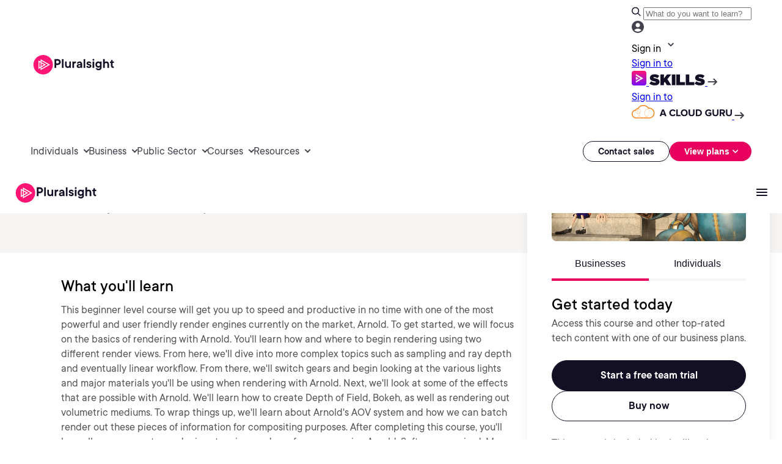

--- FILE ---
content_type: text/html;charset=utf-8
request_url: https://www.pluralsight.com/courses/maya-arnold-introduction-2415
body_size: 95439
content:

  <!DOCTYPE HTML>
  <html lang="en" style="font-size: 10px;">
      <head>
<meta charset="UTF-8"/>
<title>Introduction to Arnold for Maya</title>


<meta name="template" content="course-detail-templates"/>
<meta name="viewport" content="width=device-width, initial-scale=1"/>



<meta data-customer-type="no-type"/>
<meta data-customer-type-ignore="false"/>

  <script defer="defer" type="text/javascript" src="/.rum/@adobe/helix-rum-js@%5E2/dist/rum-standalone.js"></script>
<link rel="canonical" href="https://www.pluralsight.com/courses/maya-arnold-introduction-2415"/>
  
  


  <script data-cfasync="false" data-prompt='auto' data-privacy-policy="https://www.pluralsight.com/privacy" src="https://transcend-cdn.com/cm/b8abd831-c4a2-4a4f-8fe7-475bb37be895/airgap.js"></script>
  <script data-cfasync="false">
    document.cookie.indexOf("ps_si=")>-1&&(window.selectedInterest=document.cookie.split("ps_si=")[1].split(";")[0]),document.cookie.indexOf("ps_sct=")>-1&&(window.selectedConsumerType=document.cookie.split("ps_sct=")[1].split(";")[0]);var customerType,customerTypeTag=document.head.querySelector("meta[data-customer-type]").getAttribute("data-customer-type"),customerTypeIgnore=document.head.querySelector("meta[data-customer-type-ignore]").getAttribute("data-customer-type-ignore");customerTypeTag&&"true"!==customerTypeIgnore&&"string"==typeof customerTypeTag&&("pluralsight-customer-type:individual"===customerTypeTag?customerType="individual":"pluralsight-customer-type:business"===customerTypeTag&&(customerType="business"),customerType&&"pluralsight-customer-type:escape"!==customerTypeTag&&setSelectedConsumerType(customerType));function setSelectedInterest(e){var t=new Date;t.setTime(t.getTime()+6048e5),document.cookie="ps_si="+e+"; expires="+t.toUTCString()+"; path=/",window.selectedInterest=e}function setSelectedConsumerType(e){var t=new Date;t.setTime(t.getTime()+6048e5),document.cookie="ps_sct="+e+"; expires="+t.toUTCString()+"; path=/",window.selectedConsumerType=e}function setSelectedBusinessType(e){var t=new Date;t.setTime(t.getTime()+6048e5),document.cookie="ps_sbt="+e+"; expires="+t.toUTCString()+"; path=/",window.selectedBusinessType=e}if(document.URL.indexOf("b2c-price=true")>-1?setSelectedConsumerType("individual"):document.URL.indexOf("b2b-price=true")>-1&&setSelectedConsumerType("business"),document.cookie.indexOf("ps_sbt=")>-1&&(window.selectedBusinessType=document.cookie.split("ps_sbt=")[1].split(";")[0]),-1==document.cookie.indexOf("drift_ab")){var driftAbDate=new Date;driftAbDate.setTime(driftAbDate.getTime()+6048e5);var driftAb=0==Math.floor(2*Math.random())?"A":"B";document.cookie="drift_ab="+driftAb+"; expires="+driftAbDate.toUTCString()+"; path=/"}var inflDate=new Date;inflDate.setTime(inflDate.getTime()+18e5);var visNumDate=new Date;if(visNumDate.setTime(visNumDate.getTime()+31536e6),document.cookie.indexOf("ps_infl")>-1){var infl=document.cookie.split("ps_infl=")[1].split(";")[0];document.cookie="ps_infl="+infl+"; expires="+inflDate.toUTCString()+"; path=/"}else{var visNum=1;document.cookie.indexOf("ps_visNum")>-1&&(visNum=parseInt(document.cookie.split("ps_visNum=")[1].split(";")[0])+1),document.cookie="ps_visNum="+visNum+"; expires="+visNumDate.toUTCString()+"; path=/",getParameterByName("aid")||getParameterByName("vid")||""!=document.referrer&&-1==document.referrer.indexOf("pluralsight.com")?document.cookie="ps_infl=1; expires="+inflDate.toUTCString()+"; path=/":document.cookie="ps_infl=0; expires="+inflDate.toUTCString()+"; path=/"}!function(e,a,n,t){var i=e.head;if(i){if(a)return;var o=e.createElement("style");o.id="alloy-prehiding",o.innerText=n,i.appendChild(o),setTimeout(function(){o.parentNode&&o.parentNode.removeChild(o)},t)}}(document,document.location.href.indexOf("mboxEdit")!==-1,"body { opacity: 0 !important }",3000);
  </script>
  <script src="https://assets.adobedtm.com/08e39cddbedb/96a8f910572c/launch-02adf5c4ef47.min.js" async></script>


<script type="text/javascript" src="https://platform-api.sharethis.com/js/sharethis.js#property=6847e251bfa7c9001322718a&product=inline-share-buttons&source=platform" async="async"></script>

  <meta property="og:title" content="Introduction to Arnold for Maya"/>
  <meta property="og:description"/>
  <meta property="og:image" content="https://pluralsight.imgix.net/course-images/maya-arnold-introduction-2415-v1.jpg"/>

  <meta name="twitter:title" content="Introduction to Arnold for Maya"/>
  <meta name="twitter:description"/>
  <meta name="twitter:image" content="https://pluralsight.imgix.net/course-images/maya-arnold-introduction-2415-v1.jpg"/>
  <meta name="twitter:card" content="summary_large_image"/>
  <meta name="twitter:site" content="@pluralsight"/>

<meta name="cludo:content-path" content="/content/pluralsight/en/courses/may/maya-arnold-introduction-2415"/>
<meta name="appRedirectPath" content="/library/courses/maya-arnold-introduction-2415/table-of-contents"/>

    <meta name="thumbnail" content="/content/dam/rebrand2025/hp_images/Pluralsight_socialShare.webp"/>
    <meta name="authorIds" content="b67cf847-2a2a-45cc-a8bf-03b9a8bc75de"/>
    <meta name="authors" content="Eddie Russell"/>
    <meta name="roles" content="Creative Professional"/>
    <meta name="highlight-combined-role" content="Creative Professional"/>
    <meta name="certifications"/>
    <meta name="skill-levels" content="Intermediate"/>
    <meta name="publish-date" content="Sat Jul 31, 2021 06:08:37 UTC"/>
    <meta name="rating" content="4.7"/>
    <meta name="rating-count" content="46"/>
    <meta name="prodId" content="maya-arnold-introduction-2415"/>
    <meta name="courseName" content="maya-arnold-introduction-2415"/>
    <meta name="duration" content="4h 58m"/>
    <meta name="retired" content="true"/>
    <meta name="imageJson" content="https://pluralsight.imgix.net/course-images/maya-arnold-introduction-2415-v1.jpg"/>
    <meta name="display-date-formatted" content="2016-08-22T00:00:00.000Z"/>
    <meta name="updated-date" content="2021-07-31T00:00:00.000Z"/>
    <meta name="cludo:date" content="2021-07-31T06:08:37Z"/>
    
    <meta name="cludo:category" content="course"/>
    
    <meta name="course-catalog" content="Core Tech"/>
    
      <meta name="ratings" content="3.0 and up|4.0 and up|4.5 and up|"/>
    

<script src="https://ajax.googleapis.com/ajax/libs/jquery/3.7.1/jquery.min.js"></script>
<script data-cfasync="false">

  //set vars for environment
  var appHost = (window.location.host == "www-stage.pluralsight.com" || window.location.host == "www-dev.pluralsight.com" || window.location.host == "www-qa.pluralsight.com") ? "https://app-stage.pluralsight.com" : "https://app.pluralsight.com";
  var pagePath = window.location.pathname;
      function getParameterByName(name, url) {
          if (!url) {
            url = window.location.href;
          }
          name = name.replace(/[\[\]]/g, "\\$&");
          var regex = new RegExp("[?&]" + name + "(=([^&#]*)|&|#|$)"),
              results = regex.exec(url);
          if (!results) return '';
          if (!results[2]) return '';
          return decodeURIComponent(results[2].replace(/\+/g, " "));
      }
  //set up redirect path, check for one set on page
  var redirectPath = "";
  var appRedirectTag = document.head.querySelector("[name~='appRedirectPath'][content]");
  if (appRedirectTag){ redirectPath = appRedirectTag.content.toString(); }


  if (!window.is404){
      //channel pages go to the app channel page, add on a CID if one is specified.
      if (pagePath.indexOf("/product/channels") == 0 ) {
          redirectPath = "/channels";
          if (document.URL.indexOf("cid=") > -1){
              redirectPath = "/channels/details/" + getParameterByName("cid");
          }
      }

      // prepare redirect path for logged in badge viewing
      if (pagePath.indexOf("/achievements") > -1) {
          if ('URLSearchParams' in window) {
              var urlParams = new URLSearchParams(window.location.search);
              var badgeID = urlParams.get('badge');
              redirectPath = "/achievements/badges/" + badgeID;
          }
      }

      //is user hitting an environment they're logged into? (status only exists when logged in. 1 for consumer, 2 for business)
      if ( (document.cookie.indexOf("www-status-production=") > -1 && document.cookie.indexOf("midCheckout") == -1 && (window.location.host == "www.pluralsight.com" || window.location.host == "beta.www.pluralsight.com")) ||
           (document.cookie.indexOf("www-status-staging=") > -1 && document.cookie.indexOf("midCheckout") == -1 && (window.location.host == "www-stage.pluralsight.com" || window.location.host == "beta.www-stage.pluralsight.com" || window.location.host == "www-dev.pluralsight.com" || window.location.host == "www-qa.pluralsight.com"))) {

          //grab aid/vid to pass along
          var aidParam = getParameterByName("aid");
          var vidParam = getParameterByName("vid");
          var paramsString = "";
          if (aidParam !== "") {
              paramsString += (paramsString.indexOf("?") > -1 ? "&" : "?") + "aid=" + aidParam;
          }
          if (vidParam !== "") {
              paramsString += (paramsString.indexOf("?") > -1 ? "&" : "?") + "vid=" + vidParam;
          }

          //if we found a redirect path, send them there.
          if (redirectPath !== "" && document.URL.indexOf("show=home") === -1){
              window.location = appHost + redirectPath + paramsString;

          //if not, still give them a dashboard link.
          } else {
              jQuery(document).ready(function(){
                  var authenticatedLink = appHost + "/id/dashboard";
                  var $headerButtonAnchor = jQuery(".header_sign_up_link");
                  $headerButtonAnchor.text("My Dashboard");
                  $headerButtonAnchor.attr("href", authenticatedLink);
                  $headerButtonAnchor.attr("title","My Dashboard");
                  jQuery(".header_sign_in_link").attr("style", "display: none !important");
              });
          }

      //if logged out, kick them out if they're trying to hit a logged-in-only page
      } else if (pagePath.indexOf("/customer/") == 0 && (window.location.host == "www-stage.pluralsight.com" || window.location.host == "beta.www-stage.pluralsight.com" || window.location.host == "www.pluralsight.com" || window.location.host == "beta.www.pluralsight.com") && document.cookie.indexOf("midCheckout") == -1){
          window.location = appHost + "/id?redirectTo=" + encodeURIComponent(document.URL);

      //if logged out otherwise, at least set their after-login path
      } else if (redirectPath != ""){
          jQuery(document).ready(function(){
              jQuery(".sign_in_link").attr("href",appHost + "/id?redirectTo=" + encodeURIComponent(redirectPath));
          });
      //User is not logged in and we don't know where to redirect them after sign-on.  Still set proper environment.
      } else{
          jQuery(document).ready(function(){
              jQuery(".sign_in_link").attr("href",appHost + "/id?");
          });
      }
  }
</script>

<script>
    const pageUrlPath = window.location.href;
    const typeValue = pageUrlPath.split('.com').length > 1 ? pageUrlPath.split('.com')[1].split('/')[1] : 'Homepage';
    let pageTypeVal = '';

    if (typeValue !== null && typeValue !== undefined) {
        pageTypeVal = typeValue;
    } else {
        pageTypeVal = 'Homepage';
    }

    const getUserType = () => {
        if (document.cookie.indexOf("testSlice=1") > -1) {
                    return "Assessment User";    
            } else if (document.cookie.indexOf("ajs_user_id") > -1 && document.cookie.indexOf("ajs_user_id=null") === -1 && document.cookie.indexOf("midCheckout=1") == -1) {
                    return "customer"; //logged in currently   
            } else {
                    return "prospect";   
            }
    }
    window.appEventData = window.appEventData || [];
    appEventData.push({
    "event": "Page Load Started",
    "page": {
        "name": "Introduction to Arnold for Maya",
        "type": pageTypeVal
    }
    });

    window.appEventData = window.appEventData || [];
    appEventData.push({
    "event": "User Detected",
        "user": {
            "custKey": "",
            "hashedEmail": "",
            "loginStatus": "",
            "segment": "",
            "type": getUserType(),
            "userHandle": ""
        }
    });

    // Click tracking for all buttons and <a> tags
        document.addEventListener("DOMContentLoaded", function () {
        document.body.addEventListener("click", function (event) {
            const target = event.target;
            const isHeaderNav = target.closest(".g3p-main-nav-right") || target.closest('#mobileMainModal') || target.closest(".g3p-main-nav-left");
            const isFooterNav = target.closest(".footer-wrapper");
            const clickedElement = target.closest("a");
            if (!clickedElement) return;
            let isDownload = false;
            let linkId = clickedElement.innerText.trim() || clickedElement.getAttribute("aria-label") || "";
            let linkDestination = clickedElement.tagName === "A" ? clickedElement.href : null;
            const downloadExtensions = /\.(avi|css|csv|doc|docx|eps|exe|jpg?|js|m4v|mov|mp3|pdf|png|ppt|pptx|rar|svg|tab|txt|vsd|vxd|wav|wma|wmv|xls|xlsx|xml|zip)$/i;
            if (downloadExtensions.test(target.href)) {
                isDownload = true;
            }

            if (isDownload) {
                const fileHrefLength = linkDestination.split('/').length;
                appEventData.push({
                "event": "Download Link Clicked",
                "linkInfo": {
                    "fileName": linkDestination.split('/')[fileHrefLength-1],
                    "fileType": linkDestination.split('.').pop().split(/[#?]/)[0],
                    "linkContainer": "",
                    "linkId": linkId,
                    "linkRegion": "",
                    "linkDestination": linkDestination
                }
            });
            } else if(!isHeaderNav && !isFooterNav) {
                appEventData.push({
                    "event": "CTA Link Clicked",
                    "linkInfo": {
                        "linkContainer": "",
                        "linkId": linkId,
                        "linkPage": pageTypeVal,
                        "linkRegion": "",
                        "linkDestination": linkDestination,
                        "type": "cta"
                    },
                });
            }
        });
    });
</script>

<script>
    window.appEventData = window.appEventData || [];
    appEventData.push({
    "event": "Content Viewed",
        "contentInfo": {
            "type": "course",
            "title": "Introduction to Arnold for Maya",
            "author": "Eddie Russell",
            "library": "Core Tech",
            "category": "",
            "difficulty": "Intermediate",
            "duration": "4h 58m"
        }
    });
</script>

    
    

    

    

<script type="text/javascript">
            if ( !window.CQ_Analytics ) {
                window.CQ_Analytics = {};
            }
            if ( !CQ_Analytics.TestTarget ) {
                CQ_Analytics.TestTarget = {};
            }
            CQ_Analytics.TestTarget.clientCode = 'pluralsight';
            CQ_Analytics.TestTarget.currentPagePath = '\/content\/pluralsight\/en\/courses\/may\/maya\u002Darnold\u002Dintroduction\u002D2415';
        </script>
    <script src="/etc.clientlibs/cq/testandtarget/clientlibs/testandtarget/parameters.lc-775c9eb7ff4c48025fbe3d707bcf5f55-lc.min.js"></script>
<script src="/etc.clientlibs/clientlibs/granite/jquery.lc-7842899024219bcbdb5e72c946870b79-lc.min.js"></script>
<script src="/etc.clientlibs/cq/personalization/clientlib/personalization/integrations/commons.lc-5370019fd157d93202ac2d6f771f04b8-lc.min.js"></script>
<script src="/etc.clientlibs/cq/testandtarget/clientlibs/testandtarget/atjs-integration.lc-401aa9ea1dd109fe7762186a74ae6c2b-lc.min.js"></script>


    
    <script src="/etc.clientlibs/ps/clientlibs/clientlib-dependency.lc-14b7c71ad613d24859eb9acffe320ba4-lc.min.js"></script>


    
    <link rel="stylesheet" href="/etc.clientlibs/ps/clientlibs/clientlib-dependency.lc-6fdf18c5e5c0f032b9cdb85ac403fd32-lc.min.css" type="text/css">
<link rel="stylesheet" href="/etc.clientlibs/pluralsight/components/core/separator/clientlibs.lc-57d03e6f20dca4a475355523c5df76c9-lc.min.css" type="text/css">
<link rel="stylesheet" href="/etc.clientlibs/ps/components/organisms/page--blog-contributor/component-embeds/blog-contributor-right/clientlibs.lc-41d062bd7a695cdcc1ba9ba2d2fb252e-lc.min.css" type="text/css">
<link rel="stylesheet" href="/etc.clientlibs/ps/clientlibs/clientlib-grid.lc-9452a29b4ab6486eaaca56e0f7571e1c-lc.min.css" type="text/css">
<link rel="stylesheet" href="/etc.clientlibs/ps/components/organisms/page--course-detail/clientlibs.lc-10d535f07d2e22ccf97fe1937a44b8bd-lc.min.css" type="text/css">
<link rel="stylesheet" href="/etc.clientlibs/ps/components/organisms/page--course-detail/course-hero/clientlibs.lc-9577d5ad1688590562275d46b647315e-lc.min.css" type="text/css">
<link rel="stylesheet" href="/etc.clientlibs/ps/components/organisms/page--course-detail/course-customer-stories/clientlibs.lc-a2ffd797446f3843668cc20578a0624e-lc.min.css" type="text/css">
<link rel="stylesheet" href="/etc.clientlibs/ps/components/organisms/page--cloud-course-detail/course-hero/clientlibs.lc-fde1babbbf436fbe0b757b3bcc4a672f-lc.min.css" type="text/css">
<link rel="stylesheet" href="/etc.clientlibs/ps/components/organisms/page--course-detail/course-table-of-contents/clientlibs.lc-e0ad655d2b8092ce3c7cb5f8c78939b4-lc.min.css" type="text/css">
<link rel="stylesheet" href="/etc.clientlibs/ps/components/organisms/accordion/clientlibs/site.lc-5d7fcc4f234b9ee0c841a43658b8080d-lc.min.css" type="text/css">
<link rel="stylesheet" href="/etc.clientlibs/ps/components/molecules/simple-accordion/clientlibs.lc-505be5c07f8cee04c74706d098a3266a-lc.min.css" type="text/css">
<link rel="stylesheet" href="/etc.clientlibs/ps/components/organisms/simple-text-accordion/clientlibs/site.lc-f5a605e5c3f4710c0db4bccad7879635-lc.min.css" type="text/css">
<link rel="stylesheet" href="/etc.clientlibs/ps/components/organisms/testimonials/clientlibs.lc-3ae6cb20dc2de5942e590abdb0644f9d-lc.min.css" type="text/css">
<link rel="stylesheet" href="/etc.clientlibs/ps/components/custom/testimonial/clientlibs.lc-73754807808181b0b5ff3602a5671e45-lc.min.css" type="text/css">
<link rel="stylesheet" href="/etc.clientlibs/ps/components/molecules/customer-quote/clientlibs.lc-bbc8473ac62f4fc041c056ac4d2f7d75-lc.min.css" type="text/css">
<link rel="stylesheet" href="/etc.clientlibs/ps/components/organisms/navigations/pluralsight-skills-header-v2/clientlibs.lc-6845fbc7b46cbef5472a42d558266ce3-lc.min.css" type="text/css">
<link rel="stylesheet" href="/etc.clientlibs/ps/components/organisms/navigations/pluralsight-primary-footer/clientlibs.lc-35e2f808c008bc3f7d7b724233d5ead1-lc.min.css" type="text/css">
<link rel="stylesheet" href="/etc.clientlibs/ps/clientlibs/clientlib-base.lc-d15f84c01a9ea08be8664eff0cb812c0-lc.min.css" type="text/css">


    
    
    





<!-- be_ixf, sdk, gho-->
<meta name="be:sdk" content="java_sdk_1.6.13" />
<meta name="be:timer" content="33ms" />
<meta name="be:norm_url" content="https://www.pluralsight.com/courses/maya-arnold-introduction-2415" />
<meta name="be:capsule_url" content="https://ixfd1-api.bc0a.com/api/ixf/1.0.0/get_capsule/f00000000322974/0237266905" />
<meta name="be:api_dt" content="pny_2025; pnm_12; pnd_08; pnh_07; pnmh_21; pn_epoch:1765207271651" />
<meta name="be:mod_dt" content="pny_1969; pnm_12; pnd_31; pnh_16; pnmh_00; pn_epoch:0" />
<meta name="be:orig_url" content="https://www.pluralsight.com/courses/maya-arnold-introduction-2415" />
<meta name="be:messages" content="32" />

  </head>
      <body class="page--course-detail page--base page basicpage" id="020e678f-c463-4760-a75d-fe3fecf530ab" data-cmp-link-accessibility-enabled data-cmp-link-accessibility-text="opens in a new tab" data-cmp-data-layer-name="adobeDataLayer">
          
          
          
              




              
<div class="root container responsivegrid">

    
    <div id="container-afb90bad61" class="cmp-container">
        


<div class="aem-Grid aem-Grid--12 aem-Grid--default--12 ">
    
    <div class="promo aem-GridColumn aem-GridColumn--default--12">
    
</div>
<div class="experiencefragment aem-GridColumn aem-GridColumn--default--12">
<div id="experiencefragment-5ff8550aa3" class="cmp-experiencefragment cmp-experiencefragment--unified-header">

    
    <div id="container-14090053d8" class="cmp-container">
        


<div class="aem-Grid aem-Grid--12 aem-Grid--default--12 ">
    
    <div class="free-form-component aem-GridColumn aem-GridColumn--default--12">
  

  <style>
      body {
  &.nav-height--margin::before {
    @media screen and (min-width: 1248px) {
      content: "";
      display: block;
      height: 13.1rem;
    }

    @media screen and (max-width: 1248px) {
      content: "";
      display: block;
      height: 6.6rem;
    }
  }
  &.nav-height--margin--less::before {
    @media screen and (max-width: 1248px) {
      content: "";
      display: block;
      height: 6.5rem;
    }
  }
}

.free-form-component.has-g3p-nav {
  top: 0;
  position: fixed;
  z-index: 1000;
  width: 100% !important;
}

.free-form-component .mobile-tab-position--fixed {
  top: 0;
  width: 100% !important;

  @media screen and (max-width: 1248px) and (min-width: 640px) {
    position: fixed;
  }
}

.free-form-component.has-g3p-nav__top__promo__scroll {
  position: fixed;
  top: 0;
  z-index: 1000;
  width: 100% !important;
  transition: top 0.3s ease, position 0.3s ease;
}
.g3p-main-nav-header {
  display: flex;
  padding: 10px 50px;
  justify-content: space-between;
  align-items: center;
  align-self: stretch;
  background: var(--Surface-Strong, #fff);

  @media screen and (max-width: 1248px) {
    display: none !important;
  }

  .g3p-search-signin-wrapper {
    display: flex;
    align-items: center;

    .g3p-search-wrapper {
      display: flex;
      width: 598px;
      height: 40px;
      padding: 0px 20px;
      flex-direction: column;
      justify-content: space-between;
      align-items: center;

      .g3p-search-button {
        display: flex;
        padding: 10px 20px;
        align-items: center;
        gap: 10px;
        align-self: stretch;
        border-radius: 999px;
        background: #383461;

        .g3p-search-button-text {
          color: var(--Tertiary-Dark-text-medium, #a5aacf);
          text-align: center;
          // font-family: "PS Commons";
          font-size: 14px;
          font-style: normal;
          font-weight: 400;
          line-height: 20px;
          width: 100%;
          /* 142.857% */
        }
      }

      .g3p-search-button:focus-within {
        background: white;
      }
    }

    .g3p-signin-wrapper {
      display: flex;
      align-items: center;
      gap: 4px;
      cursor: pointer;

      .g3p-signin-button {
        display: flex;
        align-items: center;
        position: relative;
        cursor: pointer;

        .g3p-signin-text {
          color: var(--Links-Neutral, #45424d);
          font-size: var(--size-text-sm, 14px);
          font-style: normal;
          font-weight: 400;
          line-height: var(--line-height-text-sm, 22px); /* 157.143% */
          letter-spacing: var(--letter-spacing-text, 0);
        }

        .g3p-signin-caret {
          width: 24px;
          height: 24px;
        }

        .menu-dropdown-panel-signin {
          top: 43px;
          display: none;
          padding: 20px;
          flex-direction: column;
          align-items: flex-start;
          gap: 12px;
          position: absolute;
          right: 0px;
          border-radius: 0px 0px 16px 16px;
          background: var(--Tertiary-Light-surface-weak, #fff);
          box-shadow: 0px 20px 40px 0px rgba(0, 0, 0, 0.1);
          z-index: 9999;

          .menu-dropdown {
            display: flex;
            justify-content: center;
            align-items: center;

            .menu-dropdown-skills {
              display: flex;
              width: 190px;
              padding: 10px 15px 13px 15px;
              flex-direction: column;
              align-items: flex-start;
              gap: 10px;
              text-decoration: none;

              .menu-dropdown-skills-text {
                color: var(--Text-Strong, #130f25);
                text-align: center;
                font-size: var(--size-text-sm, 14px);
                font-style: normal;
                font-weight: 400;
                line-height: var(--line-height-text-sm, 22px); /* 157.143% */
                letter-spacing: var(--letter-spacing-text, 0);
                /* 157.143% */
              }

              .menu-dropdown-skills-logo-container {
                display: flex;
                gap: 8px;

                .menu-dropdown-skills-logo {
                  display: flex;
                  width: 122.4px;
                  height: 24px;
                  padding-bottom: 0px;
                  justify-content: center;
                  align-items: center;
                  gap: 7.815px;
                }
                .menu-dropdown-skills-caret {
  transition: transform 0.3s ease; /* Add smooth transition */
}
              }
            }

            .menu-dropdown-skills:hover {
              .menu-dropdown-skills-caret {
                transform: translateX(5px);
              }
            }

            .menu-dropdown-skills:focus-visible {
              outline: none;
              border-radius: 4px;
              border: 2px solid var(--Links-Pink, #e7005e);
            }

            .menu-dropdown-cloud-guru {
              display: flex;
              width: 226px;
              padding: 10px 15px 13px 15px;
              flex-direction: column;
              align-items: flex-start;
              gap: 10px;
              text-decoration: none;

              .menu-dropdown-cloud-guru-text {
                color: var(--Text-Strong, #130f25);
                text-align: center;
                font-size: var(--size-text-sm, 14px);
                font-style: normal;
                font-weight: 400;
                line-height: var(--line-height-text-sm, 22px); /* 157.143% */
                letter-spacing: var(--letter-spacing-text, 0);
              }

              .menu-dropdown-acg-logo-container {
                display: flex;
                align-items: center;
                gap: 8px;

                .menu-dropdown-acg-caret {
                  margin-top: 2px;
                  align-self: baseline;
                    transition: transform 0.3s ease;
                }
              }
            }

            .menu-dropdown-cloud-guru:hover {
              .menu-dropdown-acg-caret {
                transform: translateX(5px);
              }
            }

            .menu-dropdown-cloud-guru:focus-visible {
              outline: none;
              border-radius: 4px;
              border: 2px solid var(--Links-Pink, #e7005e);
            }
          }
        }

        .g3p-signin-caret {
          transition: transform 0.3s;
        }

        .g3p-signin-caret.rotated {
          transform: rotate(180deg);
        }
      }

      .g3p-signin-button:hover,
      .g3p-signin-button:active {
        .g3p-signin-text {
          color: #130f25;
        }
        .g3p-signin-caret {
          svg path {
            fill: #130f25;
          }
        }
      }
    }

    .g3p-signin-wrapper:focus-visible {
      outline: none;
      border-radius: 4px;
      border: 2px solid var(--Links-Pink, #e7005e);
    }
  }
}

#psMainLogo {
  line-height: 0;
  display: flex;
  width: 143px;
  height: 35px;
  padding: 0 2.513px 0 0.144px;
  justify-content: center;
  align-items: center;
  gap: 8px;
}

a#psMainLogo:focus-visible {
  outline: none;
  border-radius: 4px;
  border: 2px solid var(--Links-Pink, #e7005e);
}

.nav-search {
  #header_searchForm,
  #mobile_header_searchForm {
    display: flex;
    align-items: center;
    position: relative;
  }

  .nav-search-result {
    @media screen and (max-width: 1024px) {
      padding: 0 16px;
      background: #fff;
      border-radius: 0 0 20px 20px;
    }
    .header_dropdown--lists {
      padding-left: 0px;
      margin: 0;
      list-style-type: none;

      li {
        margin: 0;
        padding: 0;
        font-size: 16px;
        font-weight: 500;
        display: flex;
        justify-content: center;
        align-items: center;

        a {
          display: flex;
          padding: var(--padding-8, 8px) var(--padding-12, 12px);
          align-items: center;
          gap: 8px;
          flex: 1 0 0;
          text-decoration: none;
          color: var(--Tertiary-Light-text, #45424d);
          // font-family: "PS Commons";
          font-size: 14px;
          font-style: normal;
          font-weight: 500;
          line-height: 18px;
          transition: none;
        }
      }
    }

    .header_dropdown--lists > li:last-of-type > a.header_dropdown--resultInfoTitle {
      padding: var(--padding-8, 8px) var(--padding-12, 12px) var(--padding-16, 16px) var(--padding-12, 12px);
    }
  }
}

.g3p-main-nav-header {
  .g3p-search-signin-wrapper {
    .nav-search {
      #header_tabs--search {
        .header_tabs_content--container.g3p_header_tabs_content--container {
          .header_nav--menu.header_nav_search {
            .header_search {
              input[type="text"] {
                color: var(--Text-Weak, #555) !important;
                font-size: 14px !important;
                width: 100% !important;
                background: #fff !important;
                border: none !important;
                outline: none !important;
                margin-left: 10px !important;
                /* text-align: center; */
                font-style: normal !important;
                font-weight: 400 !important;
                line-height: 20px !important;
                -webkit-appearance: unset;
                box-shadow: none;
                display: unset;
                height: unset;
                margin: 0px;
                padding: 0;
                transition: unset;
              }

              input[type="text"]::placeholder {
                color: var(--Text-Weak, #555) !important;
              }

              input[type="text"]:focus {
                background-color: white !important;
                color: #4e6583 !important;
                outline: none !important;
              }
            }
          }
          &:hover {
            background-color: #f7f5f4;
            .header_nav--menu.header_nav_search {
              .header_search {
                input[type="text"] {
                  background-color: #f7f5f4 !important;
                }
              }
            }
          }
        }
      }
    }
  }
}

.g3p-nav-mobile--container.g3p-nav-mobile_view {
  #mobileMainModal {
    .nav-search {
      #mobile_header_tabs--search {
        .header_tabs_content--container.g3p_header_tabs_content--container {
          .header_nav--menu.header_nav_search {
            .header_search {
              input[type="text"] {
                width: 100% !important;
                background: #fff !important;
                border: none !important;
                outline: none !important;
                margin-left: 10px !important;
                color: var(--Tertiary-Dark-text-medium, #555) !important;
                /* text-align: center; */
                // font-family: "PS Commons" !important;
                font-size: 14px !important;
                font-style: normal !important;
                font-weight: 400 !important;
                line-height: 20px !important;
                -webkit-appearance: unset;
                box-shadow: none;
                display: unset;
                height: unset;
                margin: 0px;
                padding: 0;
                transition: unset;
              }

              input[type="text"]::placeholder {
                color: #555 !important;
              }

              input[type="text"]:focus {
                background-color: white !important;
                color: #4e6583 !important;
                outline: none !important;
              }
            }
          }
        }
      }
    }
  }
}

.header_nav--menu.header_nav_search {
  position: relative;
}

#header-search-results-all {
  border-bottom-left-radius: 20px;
  border-bottom-right-radius: 20px;
  border: 1px solid #130f25;
  box-shadow: rgba(0, 0, 0, 0.08) 0px 12px 16px 0px;
  padding: 0 var(--margin-16, 16px);
  // flex-direction: column;
  // justify-content: center;
  align-items: flex-start;
  align-self: stretch;
  display: block;
  background: var(--Button-Surface-Outlined, #fff);
  border-top: 0px;
  position: absolute;
  z-index: 9999;
  top: 100%;
  right: 0%;
  width: 598px;
  display: none;
}

#mobile_header-search-results-all {
  position: absolute;
  z-index: 9999;
  top: 100%;
  right: 0%;
  width: 100%;
  display: none;
  border-radius: 0 0 20px 20px;
  outline: none;
  box-shadow: -1px 0 0 0 #130f25, 1px 0 0 0 #130f25, 0 1px 0 0 #130f25;
  border-top: 0;
}

#header_dropdown--resultList {
  border-top: 1px solid var(--Tertiary-Light-border, #130f25);
  width: 100%;
}

.header_dropdown--resultInfo {
  display: flex;
  align-items: center;
  justify-content: space-between;
}

.header_dropdown--resultInfo {
  position: relative;
}

.header_dropdown--resultInfoTitle:hover {
  color: var(--CTAs-Text-Link-On-Light, #130f25) !important;
  background: var(--Tertiary-Light-surface-weak, #f7f5f4);
  border-radius: 8px;
  padding-right: 30px;
  /* Add space for the arrow */
  background-image: url("/content/dam/ps-nav-assets/g3p-nav-updates/Arrow2.png");
  background-repeat: no-repeat;
  background-position: right 2% center;
  /* Position the arrow to the right */
}
.header_dropdown--resultInfoTitle:focus-within {
  outline: none;
  border-radius: 4px;
  outline: 2px solid var(--Links-Pink, #e7005e);
}

.nav-search.section {
  // border-radius: 20px;
  // border: 1px solid var(--Button-Stroke-Strong, #130f25);

  @media screen and (min-width: 1248px) {
    position: relative;
    margin-right: 20px;
  }

  #header_tabs--search,
  #mobile_header_tabs--search {
    display: flex;
    width: 598px;
    flex-direction: column;
    align-items: center;

    .header_tabs_content--container.g3p_header_tabs_content--container {
      display: flex;
      padding: 10px 16px;
      align-items: center;
      gap: 10px;
      align-self: stretch;
      // background: #fff;
      width: 598px;
      border-radius: 20px;
      border: 1px solid var(--Button-Stroke-Strong, #130f25);

      .header_nav--menu.header_nav_search {
        width: 100%;
      }
    }

    .header_tabs_content--container.g3p_header_tabs_content--container:focus-within {
      background-color: white;
      color: white;
      //   svg path {
      //     fill: #4e6583 !important;
      //   }
    }
  }
}

.g3p-nav-desktop_view {
  @media screen and (max-width: 1248px) {
    display: none !important;
  }
}

.g3p-main-nav--container {
  display: flex;
  padding: 0px 50px;
  justify-content: space-between;
  align-items: center;
  align-self: stretch;
  height: 71px;
  background: var(--Surface-Strong, #fff);
}

.g3p-main-nav-left ul {
  display: flex;
  list-style-type: none;
  padding: 0;
  margin: 0;
  gap: 30px;
}

button.g3p-main-nav__btn.active {
  .g3p-main-nav__header {
    color: #130f25;
  }
}

button.g3p-main-nav__btn {
  background: transparent !important;
  display: flex !important;
  justify-content: center !important;
  align-items: center !important;
  border: none !important;
  padding: 0 !important;
  height: 71px !important;
  position: relative !important;
  box-shadow: none !important;
  color: var(--Tertiary-Dark-text-medium, #a5aacf) !important;
}

button.g3p-main-nav__btn:focus-visible {
  padding-right: 3px !important;
  height: 40px !important;
  margin-top: 15px;
  outline: none;
  border-radius: 4px;
  outline: 2px solid var(--Links-Pink, #e7005e);
}

button.g3p-main-nav__btn:hover {
  color: #130f25 !important;
  box-shadow: none !important;
}

button.g3p-main-nav__btn:hover .g3p-main-nav__chevron {
  border-color: #130f25 !important;
}

button.g3p-main-nav__btn.active::after {
  content: "" !important;
  position: absolute !important;
  display: block !important;
  width: 100% !important;
  height: 5px !important;
  background: #ff1675 !important;
  bottom: 0 !important;
}
button.g3p-main-nav__btn.active .g3p-main-nav__chevron {
  transform: rotate(-135deg) !important;
  margin-top: 3px !important;
  border-color: #130f25 !important;
}

.g3p-main-nav-right ul {
  display: flex;
  list-style-type: none;
  padding: 0;
  justify-content: center;
  margin: 0;
  gap: 20px;
  align-items: center;
}

.g3p-main-mav__list {
  display: flex;
  gap: 30px;
}

.g3p-main-nav__header {
  font-family: "PS TT Commons Regular", Helvetica, Roboto, Arial, sans-serif;
  color: var(--Links-Neutral-hover, #45424d);
  font-size: var(--size-text-md, 16px);
  font-style: normal;
  font-weight: 400;
  line-height: var(--line-height-text-md, 24px); /* 150% */
  letter-spacing: var(--letter-spacing-text, 0);
  cursor: pointer;
  margin-right: 2px;
  transition: background-color 0.3s ease, border-color 0.3s ease;
}
.g3p-main-nav__header:hover {
  color: #130f25;
}

.g3p-main-nav__chevron {
  display: inline-block;
  width: 7px;
  height: 7px;
  margin-left: 8px;
  border-right: 2px solid #45424d;
  border-bottom: 2px solid #45424d;
  transform: rotate(45deg);
  transition: transform 0.3s ease;
  margin-top: -4px;
}

.g3p-main-bar--wrapper {
  height: 90px;
  max-width: 100%;
  padding-left: 50px;
  padding-right: 50px;
  margin: auto;
}

.g3p-nav-modal {
  display: none;
  position: absolute;
  background: white;
  border-radius: 0px 0px 16px 16px;
  background: var(--Tertiary-Light-surface, #fff);
  z-index: 9999;
  padding: 32px;
  gap: 24px;
  align-items: flex-start;
}

.g3p-nav-modal ul {
  list-style-type: none;
  padding: 0;
  margin: 0;
}
.g3p-nav-modal.show {
  display: block;
}

.g3p-nav-modal--main_container {
  display: flex;
  gap: 24px;

  .g3p-nav-modal--main_wrapper {
    display: flex;
    flex-direction: column;
    align-items: flex-start;
  }
  .g3p-nav-modal--main_wrapper a:focus-visible {
    outline: none;
    border-radius: 4px;
    border: 2px solid var(--Links-Pink, #e7005e);
  }
}

.g3p-modal-subheader--text {
  color: var(--Primary-Dark-Blue, #130f25);
  font-size: 14px;
  font-weight: 600;
  line-height: 24px;
}

.g3p-modal-subheader--separator {
  width: 248px;
  height: 1px;
  background: #130f25;
  margin-bottom: 16px;
}

.g3p-modal-subheader--container {
  display: flex;
  justify-content: flex-start;
  align-items: center;
  gap: 10px;
  margin-bottom: 8px;
}

.g3p-modal-subheader--list {
  display: flex;
  flex-direction: column;
  width: 100%;

  li {
    width: 100%;
  }

  li a {
    display: flex;
    width: 100%;
    padding: var(--padding-8, 8px) var(--padding-12, 12px);
    align-items: center;
    gap: var(--margin-8, 8px);
    border-radius: 8px;
    background: var(--Button-Surface-Outlined, #fff);
  }
}

.g3p-modal-subheader--item {
  color: var(--Links-Neutral, #45424d);
  font-size: 14px;
  font-weight: 500;
  line-height: 18px;
  align-self: stretch;
}

span.g3p-modal-subheader--item span.cloud-guru {
  font-size: 12px;
  color: #555;
  font-weight: 500;
  line-height: 20px;
}

.g3p-modal-subheader--image {
  padding: 3px;
  gap: 10px;
  display: flex;
  width: 28px;
  height: 28px;
  flex-direction: column;
  justify-content: center;
  align-items: center;
  border-radius: 3px;

  svg {
    width: 18px;
    height: 18px;
    aspect-ratio: 1 / 1;
  }

  svg path {
    fill: #ff1675;
  }
}

/* Style for the modal background */
.g3p-modal-overlay {
  position: fixed;
  top: 0;
  left: 0;
  width: 100%;
  height: 100%;
  background: #130f25;
  opacity: 0.5;
  backdrop-filter: blur(2px);
  z-index: 99;
  display: none;
}

/* Show overlay when modal is active */
.g3p-modal-overlay.active {
  display: block;
}

.g3p-modal-subheader--arrow {
  // background: url("/content/dam/ps-nav-assets/arrow-pink-new.svg");
    // background: url('data:image/svg+xml;utf8,<svg xmlns="http://www.w3.org/2000/svg" width="16" height="12" viewBox="0 0 16 12" fill="none"><path d="M12.0915 6.98867H0.995185C0.713216 6.98867 0.476859 6.89393 0.286116 6.70443C0.0953719 6.51494 0 6.28012 0 6C0 5.71988 0.0953719 5.48506 0.286116 5.29557C0.476859 5.10607 0.713216 5.01132 0.995185 5.01132H12.0915L9.25522 2.1936C9.05618 1.99587 8.96081 1.76517 8.9691 1.50153C8.97739 1.23788 9.07277 1.00719 9.25522 0.809455C9.45425 0.61172 9.69061 0.508733 9.96428 0.500494C10.238 0.492255 10.4743 0.587003 10.6734 0.784738L15.2263 5.30793C15.3258 5.4068 15.3963 5.5139 15.4378 5.62925C15.4793 5.74459 15.5 5.86818 15.5 6C15.5 6.13182 15.4793 6.25541 15.4378 6.37075C15.3963 6.4861 15.3258 6.5932 15.2263 6.69207L10.6734 11.2153C10.4743 11.413 10.238 11.5077 9.96428 11.4995C9.69061 11.4913 9.45425 11.3883 9.25522 11.1905C9.07277 10.9928 8.97739 10.7621 8.9691 10.4985C8.96081 10.2348 9.05618 10.0041 9.25522 9.8064L12.0915 6.98867Z" fill="#FF1675"/></svg>') no-repeat center;
  background-repeat: no-repeat;
  background-size: contain;
  // width: 18px;
  // height: 12px;
  display: block;
  position: absolute;
  right: 20px;
  top: 50%;
  transition: 0.3s all;
  opacity: 0;
  transform: translateY(-50%);
}

.g3p-nav-modal a {
  display: flex !important;
  width: 248px;
  flex-direction: column;
  align-items: flex-start;
  gap: var(--margin-8, 8px);
  position: relative !important;
  align-self: stretch !important;
  text-decoration: none !important;
}

.g3p-nav-modal a:hover {
  border-radius: 8px;
  background: var(--Button-Surface-Outlined-hover, #f7f5f4);
  .g3p-modal-subheader--item {
    color: #130f25 !important;
  }
}

.g3p-nav-modal a:hover .g3p-modal-subheader--arrow {
  opacity: 1 !important;
  right: 10px !important;
}

.g3p-margin_20 {
  margin: 20px 0;
}

.g3p-sidp-btn--container {
  display: flex;
  padding: 8px;
  align-items: center;
  gap: 12px;
  align-self: stretch;
}

.g3p-sidp-btn--logo {
  width: 28px;
  height: 28px;
}

.g3p-sidp-btn--text {
  // font-family: "PS Commons";
  font-size: 14px;
  margin-left: 10px;
  max-width: 135px;
  font-weight: 500;
  line-height: 18px;
}

.course--padding {
  padding: 4px 12px !important;
}

.g3p-nav-course--sub_container {
  display: flex;
  flex-direction: column;
  gap: 24px;
}

.g3p-nav-course--sub_container a:focus-visible {
  outline: none;
  border-radius: 4px;
  border: 2px solid var(--Links-Pink, #e7005e);
}

.g3p-nav-modal--left_updated {
  left: 50% !important;
  transform: translateX(-50%);

  @media screen and (min-width: 2036px) {
    left: 35% !important;
  }
}

.g3p-separator--extra_width {
  width: 356px;
}
.g3p-nav--anchor_btn {
  gap: 7px !important;
  flex-direction: row !important;
  color: var(--Links-Pink, #e7005e) !important;
  font-size: 14px !important;

  font-weight: 600 !important;
  line-height: 20px !important;
  padding: 12px 0 0 0 !important;
  margin-top: 16px !important;
  max-width: max-content !important;

  @media screen and (min-width: 1440px) {
    padding: 0 !important;
    margin-top: 24px !important;
  }
}

a.g3p-nav--anchor_btn:hover {
  cursor: pointer !important;
  background: transparent !important;
  color: #b7094a !important;

  .g3p-nav-resource--right_cta-image svg path {
    fill: #b7094a !important;
  }

  .g3p-nav-resource--right_cta-image svg {
    transform: translateX(3px);
    transition: transform 0.3s ease;
  }
}

a.g3p-nav--anchor_btn:focus-visible {
  outline: none;
  border-radius: 4px;
  border: 2px solid var(--Links-Pink, #e7005e);
}

.g3p-nav-resource--container {
  display: flex;
}

.g3p-nav-resource--left {
  padding: 32px 0 32px 32px;
}

.g3p-nav-resource--right {
  border-bottom-right-radius: 16px;
  display: flex;
  padding: var(--padding-32, 32px) var(--margin-32, 32px);
  align-items: flex-start;
  gap: 56px;
  align-self: stretch;
  background: #fff;
  flex-direction: column;
  flex-shrink: 0;

  .g3p-nav-resource--right-contents {
    display: flex;
    width: 321px;
    flex-direction: column;
    align-items: flex-start;
    gap: var(--margin-8, 8px);
  }
}

.g3p-nav-modal.show.g3p-no-padding {
  padding: 0;
  transform: translateX(-50%);
  left: 51% !important;
  display: grid;
  grid-template-columns: unset;
  grid-template-rows: 1fr;
  grid-template-areas: unset;

  @media screen and (min-width: 2236px) {
    left: 33% !important;
  }
}

.g3p-nav-resource--right_header {
  color: var(--Primary-Dark-Blue, #130f25);
  font-size: var(--size-text-sm, 14px);
  font-style: normal;
  font-weight: 600;
  line-height: var(--line-height-text-md, 28px); /* 171.429% */
  letter-spacing: var(--letter-spacing-text, 0);
}

.g3p-nav-resource--right_separator {
  height: 1px;
  background: var(--Button-Stroke-Strong, #130f25);
  width: 100%;
  margin-bottom: 16px;
}

a.g3p-nav-resource--right_img {
  width: 100%;
  padding: 0 !important;
}

a.g3p-nav-resource--right_img:focus-visible {
  outline: none;
  border-radius: 8px;
  border: 2px solid var(--Links-Pink, #e7005e);
}

.g3p-nav-resource--right_image {
  max-width: 100%;
  border-radius: 8px;
}

.g3p-nav-resource--right_title {
  color: var(--Primary-Dark-Blue, #130f25);
  font-size: var(--size-text-sm, 14px);
  font-style: normal;
  font-weight: 600;
  line-height: var(--line-height-text-md, 24px);
  margin-top: 10px;
}

.g3p-nav-resource--right p {
  margin-top: unset;
  color: var(--Tertiary-Light-text-medium, #555);
  font-size: var(--size-text-sm, 14px);
  font-style: normal;
  font-weight: 400;
  line-height: var(--line-height-text-sm, 22px);
  letter-spacing: var(--letter-spacing-text, 0);
  margin-bottom: 10px;
}

a.g3p-nav-resource--right_cta {
  color: var(--CTAs-Text-Link-On-Light, #d60056) !important;
  flex-direction: row !important;
  font-size: 14px;
  font-weight: 600;
  line-height: 20px;
  gap: 7px !important;
}

a.g3p-nav-resource--right_cta:hover {
  cursor: pointer;
  background: transparent;
  color: #b7094a !important;

  .g3p-nav-resource--right_cta-image svg path {
    fill: #b7094a !important;
  }
  .g3p-nav-resource--right_cta-image svg {
    transform: translateX(3px);
    transition: transform 0.3s ease;
  }
}

a.g3p-nav-resource--right_cta:focus-visible {
  outline: none;
  border-radius: 4px;
  border: 2px solid var(--Links-Pink, #e7005e);
}

.g3p-nav-resource--right_cta:hover::after {
  transform: rotate(-45deg) translate(3px, 3px);
}

.g3p-nav-get-started,
.g3p-nav-contact-sales {
  padding: 10px 34px !important;
  border-radius: 999px !important;
  text-decoration: none !important;
  cursor: pointer !important;
  font-size: 14px;
}

.g3p-nav-contact-sales {
  display: flex;
  max-width: 366px;
  flex-direction: column;
  justify-content: center;
  align-items: center;
  padding: 4px 24px !important;
  background: #fff;
  font-weight: 600 !important;
  border: 1px solid var(--Button-Stroke-Strong, #130f25);
  line-height: var(--line-height-text-md, 24px);
  letter-spacing: var(--letter-spacing-text, 0);
  color: var(--Button-Text-Outlined, #130f25) !important;
  text-align: center;
  position: relative;
  z-index: 2;
  transition: all 275ms ease-in-out;

  &::after {
    content: "";
    height: 100%;
    left: 0;
    top: 0;
    width: 0px;
    position: absolute;
    transition: all 0.3s ease;
    -webkit-transition: all 0.7s ease;
    z-index: -1;
  }
}

.g3p-nav-contact-sales:focus-visible {
  outline: none;
  border-radius: 30px;
  border: 2px solid var(--Links-Pink, #e7005e);
}

.g3p-nav-contact-sales:hover::after {
  width: 100%;
  border-radius: 999px;
  background: #F7F5F4;
}
.g3p-nav-get-started {
  border: none !important;
  display: flex !important;
  padding: var(--padding-4, 4px) var(--padding-16, 16px) var(--padding-4, 4px) var(--padding-24, 24px) !important;
  justify-content: center !important;
  align-items: center !important;
  border-radius: 999px !important;
  background: var(--CTAs-Button-Pink, #e7005e) !important;
  text-decoration: none !important;
  cursor: pointer !important;
  position: relative !important;
  z-index: 2;
  transition: all 275ms ease-in-out !important;
  gap: 4px;
  max-width: 366px;

  &::after {
    content: "";
    height: 100%;
    left: 0;
    top: 0;
    width: 0px;
    position: absolute;
    transition: all 0.3s ease;
    -webkit-transition: all 0.7s ease;
    z-index: -1;
  }
}

.g3p-nav-get-started:focus-visible {
  outline: none;
  outline-offset: 2px;
  outline: #e7005e auto 1px;
}

.g3p-nav-get-started:hover::after {
  width: 100%;
  border-radius: 999px;
  background: #b7094a;
}

.g3p-nav-get-started svg {
  display: flex;
  width: 20px;
  flex-direction: column;
  align-items: flex-start;
  gap: 8.333px;
  transition: transform 0.3s ease;
}

.g3p-nav-get-started.active svg {
  transform: rotate(180deg);
}

.g3p-nav-get-started--text {
  // font-family: "PS TT Commons Regular", Helvetica, Roboto, Arial, sans-serif;
  color: var(--Button-Text-Solid, #fff);
  text-align: center;
  font-size: var(--size-text-sm, 14px);
  font-style: normal;
  font-weight: 600;
  line-height: var(--line-height-text-md, 24px); /* 171.429% */
  letter-spacing: var(--letter-spacing-text, 0);
  gap: 8px;
}

.g3p-nav-get-started--text.g3p-arrow-icon.rotated {
  svg {
    transform: rotate(180deg);
  }
}

.get-started__content {
  position: absolute;
  transform: translate(28%, 70%);
  background-color: #fff;
  border-radius: 16px;
  box-shadow: 0px 4px 8px rgba(0, 0, 0, 0.1);
  z-index: 1000;
  border-top-left-radius: 0px;
  border-top-right-radius: 0px;
}

.get-started__content::before {
  content: "";
  position: absolute;
  top: -10px;
  right: 26%;
  transform: translateX(-50%);
  border-width: 0 10px 10px;
  border-style: solid;
  border-color: transparent transparent white transparent;
}
.get-started__content ul {
  gap: 12px !important;
  display: flex !important;
  align-items: flex-start !important;
  flex-direction: column !important;
  padding: 24px !important;
  // margin-right: 30px !important;
  width: max-content !important;
}

.get-started__item {
  color: var(--Primary-Dark-Blue, #130f25);
  // font-family: "PS Commons";
  font-size: 16px;
  display: flex;
  gap: 8px;
  align-items: center;
  font-weight: 700;
  line-height: 22px;
}

.get-started__text {
  color: var(--Primary-Dark-Blue, #130f25);
  // font-family: "PS Commons";
  font-size: 14px;
  font-weight: 600;
  line-height: 24px;
  letter-spacing: 0;
}

.get-started__text:hover {
  color: #d60056;
}

.get-started__icon {
  display: flex;
  gap: 8px;
  justify-content: flex-start;
  align-items: center;
  text-decoration: none !important;
}

.get-started__icon:focus-visible {
  outline: none;
  border-radius: 4px;
  border: 2px solid var(--Links-Pink, #e7005e);
}

.get-started__icon img {
  border-radius: 3px;
  background: var(--Primary-Pink, #ff1675);
  width: 28px;
  height: 28px;
  object-fit: scale-down;
}

.get-started__mobile-button {
  display: flex;
  justify-content: center;
  align-items: center;
}

/* Mobile View CSS */
.g3p-nav-mobile_view {
  @media screen and (min-width: 1249px) {
    display: none !important;
  }
}

.g3p-nav-mobile-header {
  display: flex;
  height: 66px;
  padding: 12px 24px;
  justify-content: space-between;
  align-items: center;
  align-self: stretch;
  background: #fff;
  position: sticky;
  top: 0;
  z-index: 1000;
}

.g3p-nav-mobile-header.removed {
  z-index: unset;
}

a.g3p-nav-mobile-logo {
  display: flex;
  align-items: center;
  gap: 8px;
}

.g3p-nav-mobile-logo img {
  width: 182px;
}

#menuIcon {
  cursor: pointer;
  transition: transform 0.3s ease;
}

#menuIcon:hover {
  transform: scale(1.1);
}

.g3p-nav-mobile__main-modal {
  width: 100%;
}

.mobile-nav--search-box-container {
  display: flex;
  padding: 10px 20px 20px 20px;
  flex-direction: column;
  align-items: center;
  gap: 10px;
  align-self: stretch;
  background: var(--neutral-surface-300, #2a2753);
}

.mobile-nav--search-box {
  display: flex;
  padding: 10px 20px;
  align-items: center;
  gap: 10px;
  align-self: stretch;
  border-radius: 999px;
  background: #383461;
}

.mobile-nav--search-input {
  color: var(--Tertiary-Dark-text-medium, #a5aacf);
  // font-family: "PS Commons";
  font-size: 16px;
  font-weight: 400;
  line-height: 20px;
  background: transparent;
  width: 100%;
  border: none;
}

.mobile-nav--search-input:focus {
  color: #4e6583;
  outline: none;
}

a.mobile-nav--signin {
  display: flex;
  align-items: center;
  text-decoration: none;
}

a.mobile-nav--signin:focus,
a.mobile-nav--contact:focus {
  text-decoration: none;
  cursor: pointer;
}
.mobile-nav--signin img {
  margin-right: 8px;
}

.mobile-nav--signin-and-contact {
  display: flex;
  height: 48px;
  padding: 0px 24px;
  align-items: center;
  gap: 24px;
  background: var(--neutral-surface-300, #fff);
  justify-content: end;
  position: sticky !important;
  top: 136px;
  z-index: 8;
}

.mobile-nav--signin-chevron {
  margin-top: 6px !important;
}

.mobile-nav--signin-chevron.rotated {
  transform: rotate(-180deg) !important;
  margin-top: -6px !important;
}

.mobile-nav--signin-text {
  color: var(--Links-Neutral, #45424d);
  font-size: var(--size-text-sm, 14px);
  font-style: normal;
  font-weight: 400;
  line-height: var(--line-height-text-sm, 22px); /* 157.143% */
  letter-spacing: var(--letter-spacing-text, 0);
}
.mobile-nav--signin-text.rotated {
  color: #130f25 !important;
}

.g3p-mobile-contact-sales--block {
  width: 100%;
  display: flex;
  justify-content: center;
}

.g3p-mobile-contact-sales--block .g3p-nav-contact-sales-mobile {
  display: flex;
  max-width: 366px;
  flex-direction: column;
  justify-content: center;
  align-items: center;
  align-self: stretch;
  color: #130f25 !important;
  background: transparent;
  border: 2px solid #130f25;
  font-size: 16px;
  border-radius: 999px !important;
  text-decoration: none !important;
  cursor: pointer !important;
  width: 100%;
  text-align: center;
  font-weight: 600;
  padding: 12px 32px !important;
}

.mobile-nav--signin-and-contact ul {
  list-style-type: none;
  display: flex;
  gap: 24px;
}

a.mobile-nav--contact {
  display: flex;
  text-decoration: none;
  color: var(--Tertiary-Dark-text-medium, #a5aacf) !important;
}

a.g3p-sign-in--modal_item {
  text-decoration: none;
  display: flex;
  padding: 12px 0;
  align-items: center;
  justify-content: space-between;
  border-bottom: 1px solid #130f25;
}

a.g3p-sign-in--modal_item:last-child {
  border-bottom: none;
}

.g3p-sign-in--modal_item img {
  width: 18px;
  height: 18px;
}

.g3p-sign-in--modal {
  position: absolute;
  top: 0;
  left: 0;
  width: 100%;
  background-color: white;
  z-index: 1000;
  padding: 0 24px;
}

.g3p-signin--subheader {
  color: var(--Primary-Dark-Blue, #130f25);
  // font-family: "PS Commons";
  font-size: 16px;
  font-weight: 500;
  line-height: 28px;
}

.g3p-right-chevron {
  display: inline-block;
  width: 7px;
  height: 7px;
  border-right: 2px solid #130f25;
  border-bottom: 2px solid #130f25;
  transform: rotate(-45deg);
  transition: transform 0.3s ease;
}

.g3p-dis-flex {
  display: flex;
  gap: 10px;
  align-items: center;
}

.g3p-signin-modal-overlay {
  height: 100vh;
  position: absolute;
  top: 48px;
  left: 0;
  right: 0;
  bottom: 0;
  background: rgba(19, 15, 37, 0.8);
  z-index: 999;
}

.g3p-mobile-navs {
  display: flex;
  padding: 16px 0 132px 0;
  flex-direction: column;
  align-items: flex-start;
  @media screen and (min-width: 640px) and (max-width: 1249px) {
    position: absolute;
    width: 414px;
    overflow-y: scroll;
    background: white;
    height: calc(100vh - 190px);
  }
}

.g3p-mobile-navs-header {
  display: flex;
  padding: 12px 0;
  margin: 0 24px;
  align-items: center;
  gap: 8px;
  justify-content: space-between;
  align-self: stretch;
  border-bottom: 1px solid #130f25;
}

.g3p-mobile-navs-header--chevron {
  display: inline-block;
  width: 7px;
  height: 7px;
  border-right: 2px solid #130f25;
  border-bottom: 2px solid #130f25;
  transform: rotate(45deg);
}

.g3p-mobile-navs-header--chevron.rotated {
  transform: rotate(-135deg);
  transition: transform 0.3s ease;
  border-color: #130f25;
}

.g3p-mobile-navs-header--text {
  color: var(--Primary-Dark-Blue, #130f25);
  font-size: 16px;
  font-style: normal;
  font-weight: 400;
  line-height: 24px;
  letter-spacing: 0;
}

.g3p-mobile--full_width {
  width: 100%;

  @media screen and (min-width: 640px) and (max-width: 1249px) {
    background: #fff;
  }
}

.g3p-header--focused_bg {
  background: var(--Tertiary-Light-surface-weak, #130f25);

  .g3p-mobile-navs-header--text {
    color: #fff;
  }

  .g3p-mobile-navs-header--chevron {
    border-right: 2px solid #fff;
    border-bottom: 2px solid #fff;
  }
}

.g3p-header--focused_border {
  border: none;
}

.g3p-mobile-navs-subheaders {
  background: #fff;
  display: flex;
  padding-top: 10px;
  flex-direction: column;
  align-items: center;
  gap: 16px;
  align-self: stretch;
}

.g3p-mobile-subnav_header {
  display: flex;
  padding: 0 var(--padding-24, 24px);
  flex-direction: column;
  align-items: flex-start;
  align-self: stretch;
}

.g3p-mobile--separator {
  height: 1px;
  background: #130f25;
  // margin-bottom: 15px;
  width: 100%;
}

.g3p-mobile-display-flex-col {
  display: flex;
  flex-direction: column;
  width: 100%;
}

.g3p-mobile-subnav_header a {
  padding: var(--margin-8, 8px) var(--margin-16, 12px);
  flex-direction: column;
  align-items: flex-start;
  gap: var(--margin-8, 8px);
  align-self: stretch;
  text-decoration: none !important;
  color: #130f25 !important;
  display: flex !important;
}

.g3p-mobile-subnav_header .g3p-mobile-subnav_header-title {
  display: flex;
  padding: var(--margin-8, 8px) 0 var(--margin-16, 16px) 0;
  flex-direction: column;
  align-items: flex-start;
  gap: var(--margin-8, 8px);
  align-self: stretch;
}

body.add--no__scroll {
  overflow: hidden !important;
}
.g3p-mobile-sidp-btn--text {
  // font-family: "PS Commons";
  font-size: 14px;
  font-weight: 500;
  line-height: 18px;
}

.g3p-no--margin {
  margin: 0;
}

.g3p-mobile-anchor {
  align-self: baseline;
}

.g3p-mobile-anchor_btn {
  text-decoration: none;
  display: flex;
  padding: 0 var(--padding-24, 24px);
  align-items: center;
  gap: var(--margin-4, 4px);
  align-self: stretch;
}

.g3p-mobile-anchor_btn span {
  color: var(--Links-Pink, #e7005e);
  font-size: var(--size-text-sm, 14px);
  font-style: normal;
  font-weight: 600;
  line-height: var(--line-height-text-md, 24px);
  letter-spacing: var(--letter-spacing-text, 0);
  display: flex;
  align-items: center;
  text-decoration: none;
}

.g3p-mobile-featured_resource {
  display: flex;
  padding: 0px 24px;
  flex-direction: column;
  align-items: flex-start;
  gap: 8px;
  margin-bottom: 20px;
  // background: var(--Tertiary-Light-surface-weak, #f4f7fa);
}

.g3p-mobile-featured_resource--text {
  color: var(--Primary-Dark-Blue, #130f25);
  // font-family: "PS Commons";
  font-size: 16px;
  font-weight: 700;
  line-height: 22px;
}

.g3p-mobile-fr-separateor {
  height: 1px;
  background: #c2d1e2;
  width: 100%;
  margin-bottom: 14px;
}

.g3p-mobile-featured_resource img {
  border-radius: 8px;
  width:100%;
  max-width: 100%;
  margin: 10px 0;
}

.g3p-mobile-fr-title {
  color: var(--Primary-Dark-Blue, #130f25);
  font-family: "PS Commons Bold";
  font-size: 14px;
  font-weight: 700;
  line-height: 16px;
}

.g3p-mobile-featured_resource p {
  color: var(--Tertiary-Light-text-medium, #3e5674);
  // font-family: "PS Commons";
  font-size: 12px;
  font-weight: 500;
  line-height: 20px;
}

.g3p-mobile--nomargin {
  padding-left: 0;
}

.g3p-mobile-get-started {
  display: flex;
  position: fixed;
  background: white;
  bottom: 0;
  padding: 16px 24px;
  flex-direction: column;
  justify-content: flex-end;
  align-items: flex-start;
  gap: 12px;
  width: 100%;
  z-index: 99;

  @media screen and (min-width: 640px) and (max-width: 1249px) {
    max-width: 414px;
  }

  @media screen and (max-width: 639px) {
    align-items: center;
  }
}

.g3p-mobile-get-started--block {
  display: flex;
  max-width: 366px;
  padding: 12px 24px 12px 32px;
  justify-content: center;
  align-items: center;
  border-radius: 999px;
  width: 100%;
  background: var(--Button-Surface-Solid, #130f25);
}

.g3p-arrow-icon {
  display: flex;
  align-items: center;
}

// .g3p-arrow-icon::after {
//   content: "";
//   display: inline-block;
//   height: 7px;
//   width: 7px;
//   margin-left: 10px;
//   border-right: 2px solid #fff;
//   border-bottom: 2px solid #fff;
//   transform: rotate(-135deg);
//   transition: transform 0.2s ease;
//   margin-top: 4px;
// }

// .g3p-arrow-icon.rotated::after {
//   transform: rotate(45deg);
//   margin-top: -1px;
// }

.g3p-mobile-get-started-modal {
  position: fixed;
  width: 100%;
  bottom: 60px;
  z-index: 9;
}

.g3p-mobile-get-started-modal--block {
  border-radius: 20px;
  max-width: 366px;
  display: flex;
  padding: var(--padding-24, 24px) var(--padding-24, 24px) var(--padding-12, 12px) var(--padding-24, 24px);
  flex-direction: column;
  align-items: flex-start;
  flex: 1 0 0;
  gap: 12px;
  background: #fff;
  border-bottom-left-radius: 0;
  border-bottom-right-radius: 0;
}

.g3p-mobile-overlay {
  position: fixed;
  top: 0;
  left: 0;
  width: 100%;
  height: 100%;
  background: #130f25;
  opacity: 0.5;
  z-index: 999;
  display: none;
}

.g3p-mobile-overlay.show {
  display: block;
}

.g3p-mobile-get-started-modal.show .g3p-mobile-get-started-modal--content {
  bottom: 143px;

  @media screen and (max-width: 639px) {
    left: 7%;
    max-width: 366px;
    border-radius: 16px 16px 0 0;
  }
}

.g3p-mobile-get-started-modal--content {
  position: fixed;
  bottom: -100%;
  left: 0;
  width: 100%;
  // background: #fff;
  z-index: 1001;
  transition: bottom 0.3s ease-in-out;

  @media screen and (min-width: 640px) and (max-width: 1249px) {
    border-radius: 16px 16px 0 0;
    right: 0;
    max-width: 414px;
    left: calc(100vw - 391px);
  }
}

.g3p-nav-mobile--container.g3p-nav-mobile_view {
  .g3p-nav-mobile__main-modal {
    @media screen and (min-width: 640px) and (max-width: 1249px) {
      max-width: 414px;
      position: relative;
      z-index: 100;
      background: #fff;
      left: calc(100% - 414px);
      top: 6.6rem;
    }
    .nav-search.section {
      padding: var(--padding-8, 8px) var(--padding-24, 24px);
      background: var(--neutral-surface-300, #fff);
      display: flex;
      width: 100%;
      height: 70px;
      flex-direction: column;
      align-items: center;
      gap: 10px;
      position: sticky;
      top: 66px;
      z-index: 9;

      #header_tabs--search,
      #mobile_header_tabs--search {
        display: flex;
        flex-direction: column;
        align-items: center;
        align-self: stretch;
        border-radius: 20px;
        width: unset;

        .header_tabs_content--container.g3p_header_tabs_content--container {
          width: unset;
          position: relative;
        }

        #header_search--form {
          padding: 0px;
          gap: 0px;
        }
      }
    }
  }
}

.g3p-nav-desktop_view,
.g3p-nav-mobile_view {
  button {
    font-family: inherit;
    font-weight: unset;
    font-size: unset;
    line-height: unset;
    padding: unset;
    white-space: unset;
    border-radius: unset;
    color: unset;
    background: unset;
    position: unset;
    text-align: unset;
    text-decoration: unset;
    display: unset;
    transition: unset;
    margin: unset;
    letter-spacing: unset;
    text-transform: unset;
  }

  ul,
  li {
    margin: unset;
    padding: unset;
  }

  a {
    color: unset;
    word-break: unset;
  }
}

.menu-dropdown-panel--overlay {
  position: fixed;
  display: block;
  top: 131px;
  left: 0;
  width: 100%;
  height: 100%;
  opacity: 0.5;
  background: var(--Brand-Inky-Blue, #130f25);
  backdrop-filter: blur(2px);
  z-index: 99;
}

.g3p-nav-icon-container {
  display: flex;
  width: 28px;
  height: 28px;
  flex-direction: column;
  justify-content: center;
  align-items: center;
  border-radius: 3px;
  padding: 3px;
}

.g3p-nav-user-icon {
  margin-right: 8px;
  display: flex;
}

.g3p-main-container--overlay {
  @media screen and (min-width: 640px) and (max-width: 1249px) {
    height: 100vh;
    width: 100vw;
    z-index: 9;
    position: fixed;
    background: rgba(19, 15, 37, 0.7);
    display: flex;
    top: 0;
  }
}

.g3p-menu-btn{border:0;background:transparent;padding:0;display:inline-flex;align-items:center;cursor:pointer}
.is-hidden { display: none !important; }

  </style>
  

  
    <div class="g3p-main-nav-header">
  <a id="psMainLogo" href="/" aria-label="Pluralsight" data-aa-title="PN-Pluralsight" tabindex="0">
    <svg xmlns="http://www.w3.org/2000/svg" width="36" height="36" viewBox="0 0 36 36" fill="none">
      <path
        d="M33.485 19.6594C34.4014 10.9108 28.0522 3.07577 19.3036 2.15935C10.5551 1.24293 2.72004 7.59213 1.80362 16.3407C0.887196 25.0893 7.23641 32.9243 15.985 33.8407C24.7335 34.7572 32.5686 28.4079 33.485 19.6594Z"
        fill="#FF1675" />
      <path
        d="M9.97119 25.0059L13.4773 22.9812V26.9279L28.9412 18.0013L13.4773 9.07471V13.0214L9.97119 10.9968V25.0059ZM15.0803 15.7982L18.8978 18.0013L15.0803 20.2045V15.7982ZM15.0803 22.0582L15.1258 22.0316L22.1038 18.0013L15.0803 13.9445V11.8515L25.7314 18.0013L15.0803 24.1512V22.0582ZM11.5742 13.7735L13.4735 14.8713V21.1313L11.5742 22.2291V13.7735Z"
        fill="white" />
    </svg>
    <svg xmlns="http://www.w3.org/2000/svg" width="98" height="20" viewBox="0 0 98 20" fill="none">
      <path
        d="M0.144409 15.2236V0.835976H5.50025C8.24734 0.835976 10.4213 3.00993 10.4213 5.63845C10.4213 8.26696 8.24734 10.4212 5.50025 10.4212H2.8915V15.2236H0.144409ZM2.8915 7.8124H5.50025C6.64652 7.8124 7.67421 6.78471 7.67421 5.63845C7.67421 4.49218 6.64652 3.46449 5.50025 3.46449H2.8915V7.8124Z"
        fill="#130F25" />
      <path d="M12.3562 15.2236V0.835976H14.965V15.2236H12.3562Z" fill="#130F25" />
      <path
        d="M21.6996 15.3422C19.1897 15.3422 17.4901 13.6228 17.4901 10.8955V4.72934H20.0988V10.5397C20.0988 11.9232 21.0277 12.8323 22.2728 12.8323C23.5376 12.8323 24.4467 11.9232 24.4467 10.5397V4.72934H27.0752V15.2236H25.1187L24.6641 14.1959C24.6641 14.1959 23.419 15.3422 21.6996 15.3422Z"
        fill="#130F25" />
      <path
        d="M29.5912 15.2236V4.72934H31.528L31.9825 5.85584C31.9825 5.85584 32.8917 4.61076 34.4925 4.61076C34.947 4.61076 35.283 4.72934 35.283 4.72934V7.45666C35.283 7.45666 34.947 7.35785 34.3739 7.35785C33.1288 7.35785 32.1999 8.26696 32.1999 9.63062V15.2236H29.5912Z"
        fill="#130F25" />
      <path
        d="M40.0657 15.3422C37.7929 15.3422 36.5281 14.0774 36.5281 12.3777C36.5281 10.3223 38.0103 8.84009 42.8128 8.84009C42.8128 7.69382 42.1211 7.00211 41.0934 7.00211C39.7297 7.00211 39.5123 8.14838 39.5123 8.14838H36.8838C37.1012 6.21158 38.702 4.61076 41.3306 4.61076C43.7219 4.61076 45.4413 6.33016 45.4413 8.72151V15.2236H43.5045L43.05 14.1959C43.05 14.1959 41.9037 15.3422 40.0657 15.3422ZM40.54 13.2868C41.9037 13.2868 42.8128 12.3777 42.8128 11.1129V10.6583C39.7297 10.6583 39.1566 11.2314 39.1566 12.1406C39.1566 12.7137 39.7297 13.2868 40.54 13.2868Z"
        fill="#130F25" />
      <path d="M47.849 15.2236V0.835976H50.4578V15.2236H47.849Z" fill="#130F25" />
      <path
        d="M56.7379 15.3422C53.9908 15.3422 52.6271 13.9588 52.4097 11.9232H54.9196C55.0185 12.5951 55.5916 13.1682 56.5205 13.1682C57.4296 13.1682 58.0027 12.5951 58.0027 12.022C58.0027 10.5397 52.6271 11.4488 52.6271 7.8124C52.6271 6.093 54.1093 4.61076 56.4019 4.61076C58.9118 4.61076 60.2755 5.97442 60.5126 7.8124H58.0027C57.8841 7.35785 57.311 6.78471 56.5205 6.78471C55.7102 6.78471 55.2556 7.23927 55.2556 7.8124C55.2556 9.29465 60.6115 8.38554 60.6115 12.1406C60.6115 13.86 59.1292 15.3422 56.7379 15.3422Z"
        fill="#130F25" />
      <path
        d="M62.575 15.2236V4.72934H65.1837V15.2236H62.575ZM63.9386 3.46449C63.1283 3.46449 62.4564 2.79254 62.4564 1.98224C62.4564 1.19171 63.1283 0.5 63.9386 0.5C64.7292 0.5 65.4209 1.19171 65.4209 1.98224C65.4209 2.79254 64.7292 3.46449 63.9386 3.46449Z"
        fill="#130F25" />
      <path
        d="M72.2741 19.0972C68.3807 19.0972 67.5902 15.6782 67.5902 15.6782H70.2187C70.2187 15.6782 70.6733 16.7059 72.2741 16.7059C73.7563 16.7059 74.6654 15.7968 74.6654 14.5319V13.7414C74.6654 13.7414 73.6378 14.8876 71.9184 14.8876C69.2898 14.8876 67.1357 12.7137 67.1357 9.7492C67.1357 6.78471 69.2898 4.61076 71.9184 4.61076C73.7563 4.61076 74.8828 5.75702 74.8828 5.75702L75.3374 4.72934H77.294V14.5319C77.294 17.279 75.456 19.0972 72.2741 19.0972ZM72.2741 12.3777C73.6378 12.3777 74.784 11.2314 74.784 9.7492C74.784 8.26696 73.6378 7.12069 72.2741 7.12069C70.8907 7.12069 69.7444 8.26696 69.7444 9.7492C69.7444 11.2314 70.8907 12.3777 72.2741 12.3777Z"
        fill="#130F25" />
      <path
        d="M79.8099 15.2236V0.835976H82.4187V5.75702C82.4187 5.75702 83.3475 4.61076 85.3831 4.61076C87.6757 4.61076 89.3951 6.33016 89.3951 9.05749V15.2236H86.7666V9.39346C86.7666 8.0298 85.8575 7.12069 84.5926 7.12069C83.3475 7.12069 82.4187 8.0298 82.4187 9.39346V15.2236H79.8099Z"
        fill="#130F25" />
      <path
        d="M96.1234 15.3422C94.068 15.3422 92.5858 13.86 92.5858 11.5674V7.12069H90.9849V4.94673H91.6767C92.4672 4.94673 92.9217 4.49218 92.9217 3.70165V2.2194H95.2143V4.72934H97.4871V7.12069H95.2143V11.4488C95.2143 12.3777 95.7874 12.9508 96.6965 12.9508C97.1511 12.9508 97.3685 12.8323 97.3685 12.8323V15.105C97.3685 15.105 96.8151 15.3422 96.1234 15.3422Z"
        fill="#130F25" />
    </svg>
  </a>
  <div class="g3p-search-signin-wrapper">
    <div class="nav-search section">
      <div id="header_tabs--search" class="nav-search-container nav-dropdown-container header_tabs_content--container">
        <div class="header_tabs_content--container g3p_header_tabs_content--container">
          <div class="header_nav--menu header_nav_search">
            <div class="header_search search-button__component">
              <form id="header_searchForm" class="header_search--form" data-gtm-form-interact-id="0">
                <svg xmlns="http://www.w3.org/2000/svg" width="15" height="16" viewBox="0 0 15 16" fill="none">
                  <path fill-rule="evenodd" clip-rule="evenodd"
                    d="M14.6389 14.7298C14.7866 14.582 14.7866 14.3426 14.639 14.1949L10.8271 10.3823C11.6508 9.32639 12.1024 8.03667 12.1024 6.67594C12.1024 5.05955 11.4723 3.5414 10.3294 2.39775C9.18648 1.2541 7.66758 0.624756 6.05119 0.624756C4.43479 0.624756 2.91516 1.2541 1.77299 2.39775C0.629347 3.5414 0 5.05955 0 6.67594C0 8.29234 0.629347 9.81197 1.77299 10.9541C2.91516 12.0978 4.43479 12.7271 6.05119 12.7271C7.41191 12.7271 8.70163 12.2764 9.75756 11.4526L13.5694 15.2645C13.7171 15.4121 13.9565 15.4121 14.1043 15.2645L14.6389 14.7298ZM9.25979 9.88538C8.40284 10.7423 7.26298 11.2143 6.05119 11.2143C4.83866 11.2143 3.69954 10.7423 2.84259 9.88538C1.98481 9.02833 1.5128 7.88847 1.5128 6.67594C1.5128 5.46416 1.98481 4.32429 2.84259 3.46734C3.69954 2.60956 4.83866 2.13755 6.05119 2.13755C7.26298 2.13755 8.40284 2.60956 9.25979 3.46734C10.1176 4.32429 10.5896 5.46416 10.5896 6.67594C10.5896 7.88847 10.1176 9.02833 9.25979 9.88538Z"
                    fill="#130F25" />
                </svg>
                <input type="text" name="q" class="header_search--input" placeholder="What do you want to learn?"
                  autocomplete="off" data-gtm-form-interact-id="0">
              </form>
              <a href="/browse" class="hidden header_search--url"></a>
            </div>
          </div>
          <div id="header-search-results-all" class="header_tabs_content--container nav-search-item">
            <div id="search-menu__results-dropdown" class="nav-search-result">
              <div id="header_dropdown--resultList"></div>
            </div>
          </div>
        </div>
      </div>
      <script id="header-search-categories-templates-partial" type="text/x-handlebars-template">
          {{#compare this.name '===' 'courses'}}
          <ul class="header_dropdown--lists">
            <li class="first li-list">{{{this.name}}}</li>
            {{#each this.results}}
            <li><a href="{{formatCourseURL this.courseName 'course'}}">{{{this.title}}}</a></li>
            {{/each}}
            <li class="last li-list"><a class="view-all-link" data-tab-param="{{mapResultSetNameToTabName this.name}}" data-categories="{{this.name}}">See more results</a></li>
          </ul>
          {{/compare}}
        </script>
    </div>
    <div class="g3p-signin-wrapper" tabindex="0">
      <svg xmlns="http://www.w3.org/2000/svg" width="20" height="20" viewBox="0 0 20 20" fill="none">
        <path fill-rule="evenodd" clip-rule="evenodd"
          d="M10 19.9999C15.5229 19.9999 20 15.5228 20 10C20 4.47716 15.5229 0 10 0C4.47716 0 0 4.47716 0 10C0 15.5228 4.47716 19.9999 10 19.9999ZM13.5713 7.14286C13.5713 9.1153 11.9723 10.7143 9.9999 10.7143C8.02746 10.7143 6.42847 9.1153 6.42847 7.14286C6.42847 5.17042 8.02746 3.57143 9.9999 3.57143C11.9723 3.57143 13.5713 5.17042 13.5713 7.14286ZM9.9999 12.8571C12.269 12.8571 14.3134 13.819 15.7477 15.3572C14.3134 16.8954 12.269 17.8571 9.99997 17.8571C7.73091 17.8571 5.68651 16.8954 4.25223 15.3571C5.68651 13.819 7.73089 12.8571 9.9999 12.8571Z"
          fill="#45424D" />
      </svg>
      <div class="g3p-signin-button">
        <span class="g3p-signin-text" data-aa-title="UN-Sign In">Sign in</span>
        <span class="g3p-signin-caret">
          <svg xmlns="http://www.w3.org/2000/svg" width="24" height="24" viewBox="0 0 24 24" fill="none">
            <path
              d="M11.6464 15.0564L7.35348 10.7635C7.15822 10.5683 7.15822 10.2517 7.35348 10.0564L8.05686 9.35305C8.25193 9.15798 8.56814 9.15776 8.76348 9.35256L11.9999 12.58L15.2364 9.35256C15.4317 9.15776 15.7479 9.15798 15.943 9.35305L16.6464 10.0564C16.8416 10.2517 16.8416 10.5683 16.6464 10.7635L12.3535 15.0564C12.1582 15.2517 11.8416 15.2517 11.6464 15.0564Z"
              fill="#45424D" />
          </svg>
        </span>
        <div class="menu-dropdown-panel--overlay hidden"></div>
        <div class="menu-dropdown-panel-signin">
          <div class="menu-dropdown">
            <a href="https://app.pluralsight.com/id" data-aa-title="UN-Skills Sign In" class="menu-dropdown-skills" onclick="updateAnalytics('Sign in', 'Sign in to Skills', 'https://app.pluralsight.com/id')">
              <div class="menu-dropdown-skills-text"> Sign in to</div>
              <div class="menu-dropdown-skills-logo-container">
                <span class="menu-dropdown-skills-logo">
                  <svg xmlns="http://www.w3.org/2000/svg" width="24" height="24" viewBox="0 0 24 24" fill="none">
                    <rect x="4.52441" y="3.14752" width="16.7213" height="17.9016" fill="white" />
                    <path
                      d="M0 3.61309V20.3869C0 22.3811 1.61891 24 3.61309 24H20.3869C22.3811 24 24 22.3811 24 20.3869V3.61309C24 1.61891 22.3811 0 20.3869 0H3.61309C1.61891 0 0 1.61891 0 3.61309ZM6.77672 9.7309L11.3149 12.3491L6.77672 14.9673V9.72654V9.7309ZM6.77672 19.4051V16.8611L14.5964 12.3447L6.77672 7.83709V5.29309L18.9993 12.3491L6.77672 19.4051Z"
                      fill="url(#paint0_linear_6009_3217)" />
                    <defs>
                      <linearGradient id="paint0_linear_6009_3217" x1="11.9617" y1="0" x2="11.9617" y2="24"
                        gradientUnits="userSpaceOnUse">
                        <stop stop-color="#FF1675" />
                        <stop offset="1" stop-color="#770EF7" />
                      </linearGradient>
                    </defs>
                  </svg>
                  <svg xmlns="http://www.w3.org/2000/svg" width="92" height="19" viewBox="0 0 92 19" fill="none">
                    <path
                      d="M0.81543 15.9197L3.94415 12.1931C5.8467 13.6462 8.02415 14.244 10.0751 14.244C11.1267 14.244 11.5761 13.9691 11.5761 13.4935V13.4455C11.5761 12.9437 11.0263 12.6688 9.14997 12.2935C5.2227 11.4906 1.7667 10.3648 1.7667 6.6644V6.6164C1.7667 3.28695 4.36743 0.712402 9.19797 0.712402C12.5754 0.712402 15.0801 1.51531 17.1049 3.11676L14.2511 7.07022C12.5972 5.87022 10.6205 5.34222 8.99724 5.34222C8.12015 5.34222 7.72306 5.64331 7.72306 6.06658V6.11458C7.72306 6.59022 8.1987 6.89131 10.0489 7.2404C14.5303 8.06512 17.5325 9.36549 17.5325 12.8957V12.9437C17.5325 16.6222 14.5041 18.8738 9.80015 18.8738C6.24815 18.8738 3.04525 17.8746 0.81543 15.9197Z"
                      fill="#130F25" />
                    <path
                      d="M18.8848 1.03094H24.7408V7.58512L29.7197 1.03094H36.5269L30.4222 8.63676L36.6535 18.5466H29.6717L26.2418 12.9917L24.7408 14.82V18.5466H18.8848V1.03094Z"
                      fill="#130F25" />
                    <path d="M37.7012 1.03094H43.5572V18.5466H37.7012V1.03094Z" fill="#130F25" />
                    <path d="M45.1064 1.03094H50.9624V13.5415H59.1966V18.5466H45.1064V1.03094Z" fill="#130F25" />
                    <path d="M60.4707 1.03094H66.3267V13.5415H74.5609V18.5466H60.4707V1.03094Z" fill="#130F25" />
                    <path
                      d="M74.8838 15.9197L78.0125 12.1931C79.9151 13.6462 82.0925 14.244 84.1434 14.244C85.1951 14.244 85.6445 13.9691 85.6445 13.4935V13.4455C85.6445 12.9437 85.0947 12.6688 83.2183 12.2935C79.2911 11.4906 75.8351 10.3648 75.8351 6.6644V6.6164C75.8351 3.28695 78.4358 0.712402 83.2663 0.712402C86.6438 0.712402 89.1485 1.51531 91.1732 3.11676L88.3194 7.07022C86.6656 5.87022 84.6889 5.34222 83.0656 5.34222C82.1885 5.34222 81.7914 5.64331 81.7914 6.06658V6.11458C81.7914 6.59022 82.2671 6.89131 84.1172 7.2404C88.5943 8.06512 91.6009 9.36549 91.6009 12.8957V12.9437C91.6009 16.6222 88.5725 18.8738 83.8685 18.8738C80.3165 18.8738 77.1136 17.8746 74.8838 15.9197Z"
                      fill="#130F25" />
                  </svg>
                </span>
                <span class="menu-dropdown-skills-caret">
                  <svg xmlns="http://www.w3.org/2000/svg" width="16" height="12" viewBox="0 0 16 12" fill="none">
                    <path
                      d="M12.4914 6.98867H1.39509C1.11312 6.98867 0.876762 6.89393 0.686018 6.70443C0.495274 6.51494 0.399902 6.28012 0.399902 6C0.399902 5.71988 0.495274 5.48506 0.686018 5.29557C0.876762 5.10607 1.11312 5.01132 1.39509 5.01132H12.4914L9.65512 2.1936C9.45608 1.99587 9.36071 1.76517 9.369 1.50153C9.3773 1.23788 9.47267 1.00719 9.65512 0.809455C9.85416 0.61172 10.0905 0.508733 10.3642 0.500494C10.6379 0.492255 10.8742 0.587003 11.0733 0.784738L15.6262 5.30793C15.7257 5.4068 15.7962 5.5139 15.8377 5.62925C15.8792 5.74459 15.8999 5.86818 15.8999 6C15.8999 6.13182 15.8792 6.25541 15.8377 6.37075C15.7962 6.4861 15.7257 6.5932 15.6262 6.69207L11.0733 11.2153C10.8742 11.413 10.6379 11.5077 10.3642 11.4995C10.0905 11.4913 9.85416 11.3883 9.65512 11.1905C9.47267 10.9928 9.3773 10.7621 9.369 10.4985C9.36071 10.2348 9.45608 10.0041 9.65512 9.8064L12.4914 6.98867Z"
                      fill="#45424D" />
                  </svg>
                </span>
              </div>
            </a>
            <a href="https://learn.acloud.guru/" data-aa-title="UN-A Cloud Guru Sign In" class="menu-dropdown-cloud-guru" onclick="updateAnalytics('Sign in', 'Sign in to A Cloud Guru', 'https://learn.acloud.guru/')">
              <div class="menu-dropdown-cloud-guru-text"> Sign in to</div>
              <div class="menu-dropdown-acg-logo-container">
                <span class="menu-dropdown-acg-logo">
                  <svg xmlns="http://www.w3.org/2000/svg" width="164" height="24" viewBox="0 0 164 24" fill="none">
                    <path
                      d="M54.291 19.1916L53.61 17.3452H48.9733L48.2924 19.1916H45.6836L49.8563 8.31836H52.7421L56.9148 19.1916H54.291ZM51.2867 10.6313L49.6059 15.3109H52.9775L51.2867 10.6313Z"
                      fill="#130F25" />
                    <path
                      d="M61.5518 13.7633C61.5518 10.4063 64.0637 8.13867 67.3218 8.13867C69.6885 8.13867 71.0655 9.42607 71.8283 10.7957L69.8504 11.7743C69.6086 11.3068 69.2463 10.9133 68.8015 10.6348C68.3567 10.3564 67.8456 10.2033 67.3218 10.1915C65.3439 10.1915 63.9252 11.7021 63.9252 13.7633C63.9252 15.8244 65.3522 17.3334 67.3301 17.3334C67.8537 17.3214 68.3645 17.1684 68.8092 16.8903C69.254 16.6122 69.6164 16.2192 69.8588 15.7523L71.8366 16.7123C71.0738 18.0669 69.6969 19.3862 67.3301 19.3862C64.0637 19.3862 61.5518 17.1051 61.5518 13.7633Z"
                      fill="#130F25" />
                    <path d="M73.0273 19.1916V8.31836H75.3457V17.1539H79.9156V19.1916H73.0273Z" fill="#130F25" />
                    <path
                      d="M80.3408 13.7633C80.3408 10.4869 82.7243 8.13867 85.999 8.13867C89.2737 8.13867 91.6321 10.4869 91.6321 13.7633C91.6321 17.0397 89.2504 19.3862 85.9923 19.3862C82.7343 19.3862 80.3408 17.0397 80.3408 13.7633ZM89.272 13.7633C89.272 11.7256 87.9919 10.1931 85.999 10.1931C84.0061 10.1931 82.7076 11.7256 82.7076 13.7633C82.7076 15.8009 83.9878 17.3334 85.999 17.3334C88.0102 17.3334 89.272 15.7841 89.272 13.7633Z"
                      fill="#130F25" />
                    <path
                      d="M93.0859 14.8393V8.31836H95.4226V14.7738C95.4226 16.2844 96.2989 17.3335 97.968 17.3335C99.637 17.3335 100.497 16.2895 100.497 14.7738V8.31836H102.847V14.8393C102.847 17.5248 101.259 19.3863 97.968 19.3863C94.6766 19.3863 93.0859 17.5282 93.0859 14.8393Z"
                      fill="#130F25" />
                    <path
                      d="M104.899 19.1916V8.31836H109.157C112.545 8.31836 114.896 10.487 114.896 13.7466C114.896 17.0397 112.545 19.1916 109.174 19.1916H104.899ZM112.55 13.7466C112.55 11.8398 111.382 10.356 109.179 10.356H107.201V17.1539H109.157C111.302 17.1539 112.55 15.6046 112.55 13.7466Z"
                      fill="#130F25" />
                    <path
                      d="M120.184 13.7633C120.184 10.3241 122.777 8.13867 125.955 8.13867C128.192 8.13867 129.602 9.28004 130.412 10.5674L128.519 11.6114C128.241 11.181 127.861 10.8262 127.414 10.5786C126.967 10.3309 126.466 10.1979 125.955 10.1915C123.977 10.1915 122.55 11.7021 122.55 13.7616C122.55 15.8211 123.977 17.3317 125.955 17.3317C126.791 17.3273 127.599 17.0306 128.24 16.4925V15.1967H125.388V13.1825H130.542V17.3485C129.97 18.0018 129.263 18.5224 128.471 18.8742C127.679 19.2261 126.821 19.4007 125.955 19.3862C122.777 19.3862 120.184 17.1857 120.184 13.7633Z"
                      fill="#130F25" />
                    <path
                      d="M132.244 14.8393V8.31836H134.581V14.7738C134.581 16.2844 135.457 17.3335 137.126 17.3335C138.795 17.3335 139.652 16.2895 139.652 14.7738V8.31836H142.002V14.8393C142.002 17.5248 140.413 19.3863 137.123 19.3863C133.833 19.3863 132.244 17.5282 132.244 14.8393Z"
                      fill="#130F25" />
                    <path
                      d="M150.168 19.1915L148.047 15.3277H146.361V19.1882H144.058V8.31836H149.115C151.368 8.31836 152.762 9.80214 152.762 11.823C152.762 13.7298 151.552 14.7738 150.383 15.0591L152.832 19.1999L150.168 19.1915ZM150.395 11.8062C150.395 10.9099 149.699 10.356 148.791 10.356H146.359V13.29H148.791C149.699 13.29 150.395 12.7361 150.395 11.8062Z"
                      fill="#130F25" />
                    <path
                      d="M154.241 14.8393V8.31836H156.578V14.7738C156.578 16.2844 157.453 17.3335 159.122 17.3335C160.791 17.3335 161.65 16.2895 161.65 14.7738V8.31836H164V14.8393C164 17.5248 162.413 19.3863 159.122 19.3863C155.83 19.3863 154.241 17.5282 154.241 14.8393Z"
                      fill="#130F25" />
                    <path
                      d="M12.7634 17.2145C12.7501 17.2615 12.7367 17.3069 12.7217 17.3522L13.2224 17.52C13.3362 17.1543 13.4172 16.7791 13.4644 16.3988L12.9203 16.4022C12.8869 16.6763 12.8345 16.9478 12.7634 17.2145Z"
                      fill="#F68922" />
                    <path
                      d="M12.9203 13.1102C12.7617 12.7619 12.5712 12.4293 12.3511 12.1166L11.9238 12.4187C12.1254 12.7054 12.2997 13.0106 12.4446 13.3301L12.9203 13.1102Z"
                      fill="#F68922" />
                    <path
                      d="M11.6116 11.2439C11.3393 10.9765 11.0432 10.7349 10.7269 10.5222L10.4365 10.9586C10.7262 11.1539 10.9977 11.3753 11.2477 11.6199L11.6116 11.2439Z"
                      fill="#F68922" />
                    <path
                      d="M12.2952 18.401L12.2702 18.448H12.2618L12.1316 18.3087L12.1199 18.297H12.1049H12.0932L12.0832 18.2852L12.0715 18.2701L12.0549 18.2516L12.0415 18.2365L12.0281 18.2214V18.2114H12.0181H11.8512V18.2013C11.7744 18.109 11.701 18.015 11.6276 17.9193L11.1836 18.0519C11.4079 18.3442 11.6475 18.6244 11.9013 18.8912L12.1466 18.6562C12.0549 18.8072 11.9647 18.9616 11.8596 19.1043L11.8212 19.1564H11.8112H11.7728L12.1817 19.492C12.418 19.1921 12.6269 18.8713 12.8059 18.5336L12.2952 18.401Z"
                      fill="#F68922" />
                    <path
                      d="M10.1514 20.6499L10.4167 21.1031C10.748 20.9085 11.0603 20.6832 11.3498 20.43L11.0059 20.0339C10.7408 20.2655 10.4547 20.4718 10.1514 20.6499Z"
                      fill="#F68922" />
                    <path
                      d="M25.537 7.61005C25.8517 7.46369 26.1763 7.33974 26.5084 7.23911L26.5451 7.22904L26.3782 6.65332L26.3415 6.66339C25.9814 6.77187 25.6294 6.90592 25.2883 7.06455L25.2549 7.08133L25.5069 7.62684L25.537 7.61005Z"
                      fill="#F68922" />
                    <path
                      d="M24.5503 8.17743L24.5686 8.16065H24.6004V8.14219L24.6538 8.11029L24.3199 7.60675L24.2882 7.62857C23.9742 7.83518 23.6753 8.06404 23.3936 8.31339L23.3652 8.33857L23.7608 8.7884L23.7892 8.7649C23.8326 8.72462 23.8776 8.68769 23.9227 8.64909L23.9377 8.63566H23.9477L23.9644 8.61216L23.9928 8.59538V8.58363L24.0262 8.57356V8.55341H24.0362H24.0612V8.53663L24.1063 8.51817V8.50642H24.1197V8.49467H24.1447V8.4762H24.1614L24.2148 8.43424L24.2332 8.42249H24.2432L24.2549 8.41242L24.2732 8.40067L24.2866 8.3906C24.2866 8.3906 24.2966 8.38221 24.2866 8.38221H24.2982H24.3083L24.3416 8.36207H24.3683V8.34192H24.3951H24.4084V8.32682L24.4718 8.2815L24.5503 8.17743Z"
                      fill="#F68922" />
                    <path
                      d="M22.4408 10.3728L22.4609 10.3392C22.6178 10.0885 22.7895 9.84753 22.9749 9.61744L22.9866 9.59562H23.0067V9.58051H23.0334V9.55701L23.0534 9.53016H23.0734V9.50834L23.0968 9.48484L22.6378 9.09375L22.6144 9.12228C22.3702 9.40997 22.147 9.71514 21.9468 10.0354L21.9268 10.0673L22.4091 10.3593L22.4408 10.3728Z"
                      fill="#F68922" />
                    <path
                      d="M21.626 12.2862V12.2425L21.6344 12.2106C21.7251 11.8876 21.8366 11.5708 21.9682 11.2623L21.9832 11.2287L21.4374 10.9854L21.4224 11.0206C21.2712 11.3662 21.1451 11.7224 21.0452 12.0864L21.0352 12.1234L21.5743 12.2727L21.626 12.2862Z"
                      fill="#F68922" />
                    <path
                      d="M21.364 14.3158C21.364 14.1681 21.364 14.0136 21.364 13.8542V13.8173C21.374 13.6393 21.3907 13.4564 21.4124 13.2768V13.2399L20.8215 13.166V13.2029C20.7948 13.406 20.7781 13.6142 20.7681 13.824C20.7681 13.9918 20.7581 14.1597 20.7681 14.3275V14.3661L21.3656 14.3544L21.364 14.3158Z"
                      fill="#F68922" />
                    <path
                      d="M21.711 16.4022L21.701 16.3669C21.596 16.0342 21.5151 15.6943 21.459 15.3498V15.3129L20.9049 15.4035H20.8682V15.4404C20.9292 15.8133 21.0167 16.1813 21.1302 16.5415L21.1419 16.5768L21.6743 16.4089L21.711 16.4022Z"
                      fill="#F68922" />
                    <path
                      d="M22.4409 17.9863V17.9762H22.4309L22.4125 17.9477L22.4008 17.9326V17.9023H22.3892L22.3775 17.8872H22.3691V17.8621H22.3591V17.8436H22.3458L22.2857 17.7362L22.2523 17.6808L22.2222 17.6321L22.1989 17.5767V17.5432V17.5197V17.5029V17.4911H22.1839C22.1588 17.4424 22.1355 17.3954 22.1121 17.3468L22.0954 17.3115L21.5312 17.5767L21.5463 17.6103C21.711 17.9495 21.8995 18.2766 22.1104 18.5888L22.1304 18.6207L22.6312 18.285L22.6095 18.2532C22.5511 18.1642 22.496 18.0803 22.4409 17.9863ZM22.4209 17.9863H22.4325L22.4092 18.0014L22.4209 17.9863Z"
                      fill="#F68922" />
                    <path
                      d="M25.4856 20.7274L25.4605 20.7156V20.7022H25.4271L25.3904 20.6837V20.6686H25.3704V20.6602H25.3504H25.322L25.2903 20.6434V20.6266H25.2569V20.5981H25.2302L25.1985 20.583V20.5696H25.1701L25.1467 20.5444H25.1317H25.1217H25.1L25.0449 20.5142L25.0149 20.484H24.9782L24.8413 20.4017L24.5342 20.917L24.5659 20.9355C24.8872 21.1274 25.2219 21.2957 25.5673 21.439L25.6024 21.4541L25.8327 20.9002L25.7993 20.8851C25.6825 20.818 25.5824 20.7744 25.4856 20.7274ZM25.2736 20.6518V20.6619V20.6518Z"
                      fill="#F68922" />
                    <path
                      d="M28.4629 11.3818C28.4629 11.4254 28.4629 11.4708 28.4629 11.5161V11.5278C28.4629 11.6185 28.4629 11.7074 28.4629 11.7981V11.8132V11.8702V11.8803V11.8921V11.9055V11.9172V12.0112V12.0247V12.0381L28.9853 12.0616C28.9853 11.9105 28.9953 11.7561 28.9953 11.6034C28.9953 11.3868 28.9953 11.1686 28.9736 10.9538L28.4629 11.3818Z"
                      fill="#F68922" />
                    <path
                      d="M11.0055 16.8635C10.8238 16.5635 10.66 16.253 10.5147 15.9336L10.0391 16.1535C10.1921 16.4896 10.3638 16.8168 10.5531 17.1337L11.0055 16.8635Z"
                      fill="#F68922" />
                    <path
                      d="M27.373 16.4541L27.8354 16.7025C28.0082 16.3756 28.1631 16.0393 28.2994 15.6954L27.8137 15.5007C27.6859 15.827 27.5387 16.1454 27.373 16.4541Z"
                      fill="#F68922" />
                    <path
                      d="M27.5023 7.78983V7.80158H27.5124V7.81333C27.5858 7.96607 27.6559 8.12049 27.721 8.27659L28.2034 8.07349C28.0602 7.73251 27.8987 7.39967 27.7193 7.07648L27.2637 7.33328C27.3371 7.46756 27.4089 7.60352 27.4773 7.74116L27.5023 7.78983Z"
                      fill="#F68922" />
                    <path
                      d="M9.66695 12.1353V12.1085V12.038V12.0279V11.9608V11.9238H9.14453V12.0766C9.14453 12.3955 9.15955 12.7161 9.1896 13.0316L9.70868 12.9813C9.6803 12.6489 9.6803 12.3938 9.66695 12.1353Z"
                      fill="#F68922" />
                    <path
                      d="M28.1484 14.5051L28.6492 14.6444C28.7461 14.2871 28.823 13.9245 28.8795 13.5585L28.3738 13.4779C28.3169 13.8241 28.2416 14.167 28.1484 14.5051Z"
                      fill="#F68922" />
                    <path
                      d="M9.22335 10.7387L9.74076 10.8041C9.78478 10.4563 9.84775 10.1111 9.92937 9.7702L9.4203 9.64767C9.40528 9.71146 9.3986 9.7786 9.38525 9.84406C9.14264 9.75338 8.89457 9.67826 8.64251 9.61914L8.52734 10.1227C8.78684 10.1841 9.04172 10.2637 9.29011 10.361C9.27008 10.4936 9.23837 10.6145 9.22335 10.7387Z"
                      fill="#F68922" />
                    <path
                      d="M14.8283 20.4421H14.8133H14.8H14.7883H14.7716L14.5312 20.9104C14.8568 21.0788 15.1911 21.2295 15.5327 21.3619L15.718 20.8718C15.4126 20.7541 15.1134 20.6208 14.8217 20.4723L14.8283 20.4421Z"
                      fill="#F68922" />
                    <path
                      d="M28.1059 9.33701C28.1693 9.56192 28.2261 9.7902 28.2728 10.0201V10.0285V10.0453C28.2828 10.099 28.2928 10.1511 28.3012 10.2048L28.8169 10.1141C28.7517 9.74951 28.667 9.38867 28.5632 9.0332L28.0625 9.18259L28.1059 9.33701Z"
                      fill="#F68922" />
                    <path
                      d="M26.597 17.6811C26.4801 17.8355 26.3583 17.9865 26.2314 18.1326L26.627 18.4683C26.8658 18.1885 27.0887 17.8955 27.2946 17.5904L26.864 17.2933C26.7555 17.4629 26.6771 17.577 26.597 17.6811Z"
                      fill="#F68922" />
                    <path
                      d="M25.1743 19.2002L25.1526 19.2187L25.1342 19.2338H25.1242L25.1109 19.2438H25.1008L25.0892 19.2539L25.0758 19.264L25.0625 19.2757L25.0474 19.2875L25.0341 19.2975C24.9317 19.3792 24.8282 19.4598 24.7236 19.5393L25.0341 19.9605C25.3303 19.7413 25.6139 19.5053 25.8836 19.2539L25.5281 18.8679C25.3696 19.0273 25.2728 19.1146 25.1743 19.2002Z"
                      fill="#F68922" />
                    <path
                      d="M23.6808 20.2442L24.0346 19.8095L24.0062 19.786C23.881 19.682 23.7575 19.5745 23.644 19.4671H23.634V19.4486H23.6257H23.604L23.5956 19.4201H23.5739V19.4016H23.5539L23.5406 19.3882C23.4387 19.2892 23.3419 19.1885 23.2518 19.0894L23.2268 19.0609L22.8128 19.4235L22.7861 19.4486L22.8112 19.4755C23.0645 19.7542 23.3373 20.0145 23.6273 20.2543L23.644 20.2677C23.4888 20.3533 23.3336 20.4356 23.1734 20.5195H23.155H23.1183H23.1049L22.8612 20.632L23.0715 21.1137C23.4083 20.9644 23.7365 20.7963 24.0546 20.6101L23.7926 20.1553C23.7542 20.2073 23.7158 20.2241 23.6808 20.2442Z"
                      fill="#F68922" />
                    <path
                      d="M13.6461 19.7253H13.611H13.601H13.591C13.4241 19.5978 13.2438 19.4635 13.0786 19.3259H13.0686H13.0535L12.7197 19.7287C13.0015 19.9686 13.2963 20.1928 13.6027 20.4001L13.8914 19.962L13.6678 19.8076L13.6461 19.7253Z"
                      fill="#F68922" />
                    <path
                      d="M14.0554 10.8295V10.8379V10.8631V11.0309V11.0393C14.0554 11.1031 14.0554 11.1686 14.0554 11.2323H14.5778C14.5799 10.8296 14.5237 10.4287 14.4109 10.0423L13.9102 10.19C13.9786 10.3981 14.0272 10.6122 14.0554 10.8295Z"
                      fill="#F68922" />
                    <path
                      d="M12.852 14.5559C12.852 14.576 12.852 14.5961 12.8637 14.6163V14.6364V14.6482V14.6566V14.6733C12.8887 14.8177 12.9071 14.9604 12.9205 15.1047C12.9213 15.1097 12.9213 15.1148 12.9205 15.1198C12.9213 15.1282 12.9213 15.1366 12.9205 15.145V15.2004L13.4412 15.1668C13.4258 14.9214 13.3963 14.677 13.3528 14.435C13.3277 14.299 13.2993 14.1664 13.266 14.0355L12.9505 14.1144L12.7235 13.8307L12.6184 13.9113H12.5833C12.367 14.1457 12.1206 14.35 11.8506 14.5189L12.0459 15.0057C12.3306 14.8867 12.601 14.7358 12.852 14.5559Z"
                      fill="#F68922" />
                    <path
                      d="M13.077 8.71964H13.0853H13.0937H13.1855H13.1971C13.2622 8.80189 13.3223 8.88749 13.3791 8.97477L13.818 8.68775C13.599 8.35047 13.3318 8.04735 13.0252 7.78809L12.6914 8.19092C12.7859 8.27059 12.8761 8.35519 12.9618 8.44437L13.077 8.71964Z"
                      fill="#F68922" />
                    <path
                      d="M10.515 15.3076C10.6402 15.3076 10.7654 15.3076 10.8889 15.2892L10.8488 14.7672C10.7637 14.7672 10.6819 14.7789 10.5935 14.7806H10.3481C10.2597 14.7806 10.1695 14.7571 10.0794 14.7453C9.99929 14.4835 9.93086 14.2166 9.87411 13.9447L9.34668 14.0521C9.42259 14.4145 9.51786 14.7726 9.63209 15.1247L9.71721 15.0961L9.69719 15.2271C9.96642 15.2815 10.2404 15.3085 10.515 15.3076Z"
                      fill="#F68922" />
                    <path
                      d="M13.911 12.2746V12.283C13.896 12.3283 13.881 12.3736 13.8643 12.4206H13.8543L13.8443 12.4407C13.747 12.713 13.6169 12.9723 13.457 13.2128L13.891 13.5083C14.0542 13.2642 14.1918 13.0037 14.3016 12.7311C14.3416 12.6304 14.3784 12.5297 14.4101 12.4273L13.9094 12.2695L13.911 12.2746Z"
                      fill="#F68922" />
                    <path
                      d="M6.50977 11.9894C6.5862 12.3846 6.72004 12.7663 6.90701 13.1224L7.37435 12.8773C7.21216 12.5662 7.09524 12.2332 7.02718 11.8887L6.50977 11.9894Z"
                      fill="#F68922" />
                    <path
                      d="M8.14641 13.8708H8.13639H8.12137H8.09967H8.08298H8.07464L7.7041 14.2401C7.98546 14.5271 8.30779 14.7704 8.66048 14.9618L8.90917 14.4985C8.66868 14.3681 8.44454 14.2092 8.24154 14.0252L8.14641 13.8708Z"
                      fill="#F68922" />
                    <path
                      d="M28.9735 5.33571C28.8366 5.329 28.6998 5.32564 28.5629 5.32564C28.3192 5.32564 28.0739 5.33571 27.8318 5.35586C26.7654 3.92923 25.3703 2.78445 23.7666 2.01999C22.1628 1.25552 20.3984 0.894243 18.6251 0.967226C16.8518 1.04021 15.1227 1.54527 13.5864 2.43896C12.0502 3.33266 10.7528 4.58825 9.80582 6.09774C9.06317 6.20643 8.35325 6.47752 7.72604 6.89192C7.09883 7.30633 6.56959 7.85397 6.17558 8.49629C4.45917 8.7672 2.89486 9.64413 1.76315 10.9698C0.631444 12.2956 0.00636489 13.9833 0 15.7305C0 19.7052 3.23133 22.9749 7.21041 23.042H28.3743H28.7582C31.0444 22.9976 33.2237 22.0602 34.8348 20.4283C36.4459 18.7965 37.3623 16.5982 37.3901 14.2988C37.4179 11.9994 36.5548 9.77945 34.9836 8.10873C33.4123 6.43801 31.2563 5.44772 28.9718 5.34746L28.9735 5.33571ZM28.7432 21.4491H28.376H22.0118L21.8799 21.0228L21.713 21.0731H21.6646C21.4042 21.147 21.1388 21.2108 20.8701 21.2628L20.9018 21.4307H19.837V21.4004C19.6901 21.4122 19.5399 21.4206 19.3897 21.4256H18.7921H17.7389L17.7523 21.3333C17.6121 21.3132 17.4736 21.2897 17.3367 21.2645H17.2499H17.2382H17.2265C17.0596 21.2309 16.8927 21.1923 16.7258 21.1487L16.649 21.4474H9.33681L9.20662 21.1017C8.93496 21.2018 8.65593 21.2803 8.37208 21.3367H8.35372H8.34037H8.29864L8.22354 21.3501H8.20851L8.2252 21.4474H7.27216C4.15433 21.4239 1.56726 18.8643 1.56726 15.7305C1.56659 14.3214 2.0812 12.9612 3.01313 11.9089C3.94506 10.8566 5.22925 10.1856 6.62122 10.0237C6.54168 10.2718 6.4858 10.527 6.45432 10.7857L6.97507 10.8395C6.97507 10.8176 6.97507 10.7958 6.97507 10.774V10.7622V10.7538V10.7438V10.732V10.7236V10.7136C6.99843 10.591 7.02848 10.4685 7.06353 10.3477V10.3292V10.3208H7.07855C7.25753 9.61601 7.64623 8.98298 8.19266 8.50636C8.73908 8.02974 9.41719 7.73226 10.1363 7.6537C9.98846 7.95733 9.85588 8.26824 9.73906 8.58525L10.2298 8.76485C10.3355 8.47503 10.454 8.19529 10.5853 7.92561V7.91218L10.617 7.84672L10.2982 7.68894C10.365 7.68894 10.4301 7.67216 10.5002 7.67216C10.5703 7.67216 10.6437 7.67216 10.7138 7.67216C10.7822 7.54124 10.8573 7.41367 10.9324 7.28611L10.8874 7.6923C11.1042 7.7161 11.3182 7.7605 11.5266 7.8249H11.6234L11.7386 7.86854H11.757H11.767H11.8504L11.9189 7.89708L12.1242 7.41367L12.0407 7.3801C11.7111 7.25443 11.3666 7.17261 11.0159 7.13672C11.1227 6.95545 11.2362 6.77921 11.3497 6.608C11.3964 6.54254 11.4432 6.47708 11.4916 6.4133C12.337 5.24576 13.4379 4.28926 14.7093 3.61768C15.9808 2.94611 17.3887 2.57742 18.8244 2.54011C20.2601 2.5028 21.6851 2.79786 22.9893 3.4025C24.2936 4.00714 25.4422 4.90518 26.3464 6.02725L26.4398 6.14474C26.6706 6.43525 26.8835 6.73962 27.0774 7.05616C27.5632 6.95362 28.0582 6.90187 28.5545 6.90174C28.668 6.90174 28.7799 6.90174 28.8884 6.91013C30.7653 6.99155 32.5372 7.80394 33.8292 9.17549C35.1213 10.547 35.8321 12.3702 35.8116 14.2593C35.791 16.1485 35.0405 17.9556 33.7188 19.2983C32.3972 20.641 30.6081 21.4141 28.7298 21.4542L28.7432 21.4491Z"
                      fill="#F68922" />
                  </svg>
                </span>
                <span class="menu-dropdown-acg-caret">
                  <svg xmlns="http://www.w3.org/2000/svg" width="16" height="12" viewBox="0 0 16 12" fill="none">
                    <path
                      d="M12.4914 6.98867H1.39509C1.11312 6.98867 0.876762 6.89393 0.686018 6.70443C0.495274 6.51494 0.399902 6.28012 0.399902 6C0.399902 5.71988 0.495274 5.48506 0.686018 5.29557C0.876762 5.10607 1.11312 5.01132 1.39509 5.01132H12.4914L9.65512 2.1936C9.45608 1.99587 9.36071 1.76517 9.369 1.50153C9.3773 1.23788 9.47267 1.00719 9.65512 0.809455C9.85416 0.61172 10.0905 0.508733 10.3642 0.500494C10.6379 0.492255 10.8742 0.587003 11.0733 0.784738L15.6262 5.30793C15.7257 5.4068 15.7962 5.5139 15.8377 5.62925C15.8792 5.74459 15.8999 5.86818 15.8999 6C15.8999 6.13182 15.8792 6.25541 15.8377 6.37075C15.7962 6.4861 15.7257 6.5932 15.6262 6.69207L11.0733 11.2153C10.8742 11.413 10.6379 11.5077 10.3642 11.4995C10.0905 11.4913 9.85416 11.3883 9.65512 11.1905C9.47267 10.9928 9.3773 10.7621 9.369 10.4985C9.36071 10.2348 9.45608 10.0041 9.65512 9.8064L12.4914 6.98867Z"
                      fill="#45424D" />
                  </svg>
                </span>
              </div>
            </a>
          </div>
        </div>
      </div>
    </div>
  </div>
</div>

<div class="g3p-main-nav--container g3p-nav-desktop_view">
  <div class="g3p-main-nav-left">
    <ul>
      <li>
        <button class="g3p-main-nav__btn" data-aa-title="ps-nav-individuals" aria-expanded="false"
          id="individualsNavHeader">
          <span class="g3p-main-nav__header">Individuals</span>
          <span class="g3p-main-nav__chevron"></span>
        </button>
      </li>
      <li>
        <button class="g3p-main-nav__btn" data-aa-title="ps-nav-businesses" aria-expanded="false"
          id="businessNavHeader">
          <span class="g3p-main-nav__header">Business</span>
          <span class="g3p-main-nav__chevron"></span>
        </button>
      </li>
      <li>
        <button class="g3p-main-nav__btn" data-aa-title="ps-nav-publicSector" aria-expanded="false"
          id="publicSectorNavHeader">
          <span class="g3p-main-nav__header">Public Sector</span>
          <span class="g3p-main-nav__chevron"></span>
        </button>
      </li>
      <li>
        <button class="g3p-main-nav__btn" data-aa-title="ps-nav-courses" aria-expanded="false" id="coursesNavHeader">
          <span class="g3p-main-nav__header">Courses</span>
          <span class="g3p-main-nav__chevron"></span>
        </button>
      </li>
      <li>
        <button class="g3p-main-nav__btn" data-aa-title="ps-nav-resources" aria-expanded="false"
          id="resourcesNavHeader">
          <span class="g3p-main-nav__header">Resources</span>
          <span class="g3p-main-nav__chevron"></span>
        </button>
      </li>
    </ul>
  </div>
  <div class="g3p-main-nav-right">
    <ul>
      <li>
        <a class="g3p-nav-contact-sales ps-button" href="/contact-sales" data-aa-title="blog-nav-contact-sales" data-ps-analytics="blog-nav|Contact sales|contact-sales" onclick="updateAnalytics('Main Nav Header', 'Contact sales', 'https://www.pluralsight.com/contact-sales')">
          Contact sales
        </a>
      </li>
      <li>
        <button class="g3p-nav-get-started" id="toggleGetStarted">
          <span class="g3p-nav-get-started--text" data-aa-title="ps-nav-get-started"
            data-ps-analytics="ps-nav|View plans">View plans</span>
          <svg xmlns="http://www.w3.org/2000/svg" width="10" height="6" viewBox="0 0 10 6" fill="none">
            <path
              d="M4.58333 5.70841C4.47372 5.70841 4.37095 5.69119 4.27504 5.65673C4.17912 5.62227 4.09006 5.56369 4.00785 5.481L0.226084 1.67693C0.0753612 1.52531 0 1.33235 0 1.09805C0 0.863737 0.0753612 0.670777 0.226084 0.519165C0.376806 0.367554 0.568635 0.291748 0.801569 0.291748C1.0345 0.291748 1.22633 0.367554 1.37706 0.519165L4.58333 3.74436L7.78961 0.519165C7.94033 0.367554 8.13216 0.291748 8.3651 0.291748C8.59803 0.291748 8.78986 0.367554 8.94058 0.519165C9.0913 0.670777 9.16667 0.863737 9.16667 1.09805C9.16667 1.33235 9.0913 1.52531 8.94058 1.67693L5.15882 5.481C5.07661 5.56369 4.98754 5.62227 4.89163 5.65673C4.79571 5.69119 4.69295 5.70841 4.58333 5.70841Z"
              fill="white" />
          </svg>
        </button>
      </li>
      <div id="getStartedModal" class="get-started__content hidden">
        <ul>
          <li class="get-started__item">
            <a class="get-started__icon" href="/individuals/pricing" data-aa-title="nav-for-individuals" previewlistener="true" onclick="updateAnalytics('View plans', 'For individuals', 'https://www.pluralsight.com/individuals/pricing')">
              <span class="g3p-nav-icon-container">
                <svg xmlns="http://www.w3.org/2000/svg" width="18" height="18" viewBox="0 0 18 18" fill="none">
                  <path
                    d="M9 9C7.7625 9 6.70312 8.55937 5.82187 7.67812C4.94062 6.79688 4.5 5.7375 4.5 4.5C4.5 3.2625 4.94062 2.20312 5.82187 1.32187C6.70312 0.440625 7.7625 0 9 0C10.2375 0 11.2969 0.440625 12.1781 1.32187C13.0594 2.20312 13.5 3.2625 13.5 4.5C13.5 5.7375 13.0594 6.79688 12.1781 7.67812C11.2969 8.55937 10.2375 9 9 9ZM0 15.75V14.85C0 14.2125 0.164062 13.6266 0.492188 13.0922C0.820312 12.5578 1.25625 12.15 1.8 11.8687C2.9625 11.2875 4.14375 10.8516 5.34375 10.5609C6.54375 10.2703 7.7625 10.125 9 10.125C10.2375 10.125 11.4562 10.2703 12.6562 10.5609C13.8562 10.8516 15.0375 11.2875 16.2 11.8687C16.7437 12.15 17.1797 12.5578 17.5078 13.0922C17.8359 13.6266 18 14.2125 18 14.85V15.75C18 16.3687 17.7797 16.8984 17.3391 17.3391C16.8984 17.7797 16.3687 18 15.75 18H2.25C1.63125 18 1.10156 17.7797 0.660937 17.3391C0.220312 16.8984 0 16.3687 0 15.75Z"
                    fill="#FF1675" />
                </svg>
              </span>
              <span class="get-started__text">For individuals</span>
            </a>
          </li>
          <li class="get-started__item">
            <a class="get-started__icon" href="/businesses/pricing" data-aa-title="nav-for-business" previewlistener="true" onclick="updateAnalytics('View plans', 'For businesses', 'https://www.pluralsight.com/businesses/pricing')">
              <span class="g3p-nav-icon-container">
                <svg xmlns="http://www.w3.org/2000/svg" width="20" height="18" viewBox="0 0 20 18" fill="none">
                  <path
                    d="M2 18C1.45 18 0.979167 17.8145 0.5875 17.4434C0.195833 17.0724 0 16.6263 0 16.1053V5.68421C0 5.16316 0.195833 4.71711 0.5875 4.34605C0.979167 3.975 1.45 3.78947 2 3.78947H6V1.89474C6 1.37368 6.19583 0.927632 6.5875 0.556579C6.97917 0.185526 7.45 0 8 0H12C12.55 0 13.0208 0.185526 13.4125 0.556579C13.8042 0.927632 14 1.37368 14 1.89474V3.78947H18C18.55 3.78947 19.0208 3.975 19.4125 4.34605C19.8042 4.71711 20 5.16316 20 5.68421V16.1053C20 16.6263 19.8042 17.0724 19.4125 17.4434C19.0208 17.8145 18.55 18 18 18H2ZM8 3.78947H12V1.89474H8V3.78947Z"
                    fill="#FF1675" />
                </svg>
              </span>
              <span class="get-started__text">For businesses</span>
            </a>
          </li>
          <li class="get-started__item">
            <a class="get-started__icon" href="/industries/public-sector/pricing" data-aa-title="nav-pubsec" previewlistener="true" onclick="updateAnalytics('View plans', 'For public sector', 'https://www.pluralsight.com/industries/public-sector')">
              <span class="g3p-nav-icon-container">
                <svg xmlns="http://www.w3.org/2000/svg" width="20" height="20" viewBox="0 0 20 20" fill="none">
                  <path
                    d="M2.90301 14.6941V10.2434C2.90301 9.9117 3.01687 9.63169 3.2446 9.40339C3.47248 9.17508 3.74855 9.06093 4.0728 9.06093C4.39706 9.06093 4.6709 9.17508 4.89433 9.40339C5.1176 9.63169 5.22924 9.9117 5.22924 10.2434V14.708C5.22924 15.0396 5.1176 15.3195 4.89433 15.5478C4.6709 15.7763 4.39706 15.8905 4.0728 15.8905C3.74855 15.8905 3.47248 15.774 3.2446 15.541C3.01687 15.3081 2.90301 15.0259 2.90301 14.6941ZM8.84357 14.708V10.2434C8.84357 9.9117 8.9552 9.63169 9.17848 9.40339C9.40191 9.17508 9.67575 9.06093 10 9.06093C10.3243 9.06093 10.5981 9.17508 10.8215 9.40339C11.0448 9.63169 11.1564 9.9117 11.1564 10.2434V14.708C11.1564 15.0396 11.0448 15.3195 10.8215 15.5478C10.5981 15.7763 10.3243 15.8905 10 15.8905C9.67575 15.8905 9.40191 15.7763 9.17848 15.5478C8.9552 15.3195 8.84357 15.0396 8.84357 14.708ZM1.26425 20C0.913124 20 0.614634 19.8743 0.36878 19.6229C0.122927 19.3715 0 19.0663 0 18.7073C0 18.348 0.122927 18.0428 0.36878 17.7914C0.614634 17.5401 0.913124 17.4145 1.26425 17.4145H18.7357C19.0869 17.4145 19.3854 17.5401 19.6312 17.7914C19.8771 18.0428 20 18.348 20 18.7073C20 19.0663 19.8771 19.3715 19.6312 19.6229C19.3854 19.8743 19.0869 20 18.7357 20H1.26425ZM14.7708 14.6941V10.2434C14.7708 9.9117 14.8847 9.63169 15.1126 9.40339C15.3403 9.17508 15.6163 9.06093 15.9406 9.06093C16.265 9.06093 16.5388 9.17508 16.7621 9.40339C16.9854 9.63169 17.097 9.9117 17.097 10.2434V14.708C17.097 15.0396 16.9854 15.3195 16.7621 15.5478C16.5388 15.7763 16.265 15.8905 15.9406 15.8905C15.6163 15.8905 15.3403 15.774 15.1126 15.541C14.8847 15.3081 14.7708 15.0259 14.7708 14.6941ZM18.6818 7.52329H1.18243C0.854046 7.52329 0.574877 7.40573 0.344926 7.17059C0.114975 6.93546 0 6.65 0 6.31421V5.5571C0 5.32294 0.0594756 5.11098 0.178427 4.92122C0.297378 4.73145 0.455369 4.58209 0.652402 4.47315L8.87171 0.277819C9.22284 0.0926065 9.59894 0 10 0C10.4011 0 10.7772 0.0926065 11.1283 0.277819L19.2729 4.43485C19.5018 4.5438 19.6801 4.70942 19.808 4.9317C19.936 5.15415 20 5.3962 20 5.65784V6.16152C20 6.5391 19.8726 6.86042 19.6179 7.12547C19.3629 7.39069 19.0509 7.52329 18.6818 7.52329Z"
                    fill="#FF1675" />
                </svg>
              </span>
              <span class="get-started__text">For public sector</span>
            </a>
          </li>
        </ul>
      </div>
    </ul>
  </div>
  <!-- Modals -->
  <div class="g3p-modal-overlay" id="modal-overlay"></div>
  <div id="individualsNavModal" class="g3p-nav-modal" aria-label="individuals nav menu">
    <div class="g3p-nav-modal--main_container">
      <div class="g3p-nav-modal--main_wrapper">
        <a href="/individuals" data-aa-title="main-nav-individuals" onclick="updateAnalytics ('Individuals', 'Individuals', 'https://www.pluralsight.com/individuals')">
          <div class="g3p-modal-subheader--container">
            <span class="g3p-modal-subheader--image">
              <svg xmlns="http://www.w3.org/2000/svg" width="18" height="18" viewBox="0 0 18 18" fill="none">
                <path
                  d="M9 9C7.7625 9 6.70312 8.55937 5.82187 7.67812C4.94062 6.79688 4.5 5.7375 4.5 4.5C4.5 3.2625 4.94062 2.20312 5.82187 1.32187C6.70312 0.440625 7.7625 0 9 0C10.2375 0 11.2969 0.440625 12.1781 1.32187C13.0594 2.20312 13.5 3.2625 13.5 4.5C13.5 5.7375 13.0594 6.79688 12.1781 7.67812C11.2969 8.55937 10.2375 9 9 9ZM0 15.75V14.85C0 14.2125 0.164062 13.6266 0.492188 13.0922C0.820312 12.5578 1.25625 12.15 1.8 11.8687C2.9625 11.2875 4.14375 10.8516 5.34375 10.5609C6.54375 10.2703 7.7625 10.125 9 10.125C10.2375 10.125 11.4562 10.2703 12.6562 10.5609C13.8562 10.8516 15.0375 11.2875 16.2 11.8687C16.7437 12.15 17.1797 12.5578 17.5078 13.0922C17.8359 13.6266 18 14.2125 18 14.85V15.75C18 16.3687 17.7797 16.8984 17.3391 17.3391C16.8984 17.7797 16.3687 18 15.75 18H2.25C1.63125 18 1.10156 17.7797 0.660937 17.3391C0.220312 16.8984 0 16.3687 0 15.75Z"
                  fill="#FF1675" />
              </svg>
            </span>
            <span class="g3p-modal-subheader--text">Individuals</span>
          </div>
        </a>
        <div class="g3p-modal-subheader--separator"></div>
        <ul class="g3p-modal-subheader--list">
          <li>
            <a href="/individuals" data-aa-title="main-nav-individuals-what-we-do" data-ps-analytics="main-nav-individuals|What we do|https://www.pluralsight.com/individuals" onclick="updateAnalytics ('Individuals|Individuals', 'What we do', 'https://www.pluralsight.com/individuals')">
              <span class="g3p-modal-subheader--item">What we do</span>
              <span class="g3p-modal-subheader--arrow">
                <svg xmlns="http://www.w3.org/2000/svg" width="16" height="12" viewBox="0 0 16 12" fill="none">
  <path d="M12.0915 6.98867H0.995185C0.713216 6.98867 0.476859 6.89393 0.286116 6.70443C0.0953719 6.51494 0 6.28012 0 6C0 5.71988 0.0953719 5.48506 0.286116 5.29557C0.476859 5.10607 0.713216 5.01132 0.995185 5.01132H12.0915L9.25522 2.1936C9.05618 1.99587 8.96081 1.76517 8.9691 1.50153C8.97739 1.23788 9.07277 1.00719 9.25522 0.809455C9.45425 0.61172 9.69061 0.508733 9.96428 0.500494C10.238 0.492255 10.4743 0.587003 10.6734 0.784738L15.2263 5.30793C15.3258 5.4068 15.3963 5.5139 15.4378 5.62925C15.4793 5.74459 15.5 5.86818 15.5 6C15.5 6.13182 15.4793 6.25541 15.4378 6.37075C15.3963 6.4861 15.3258 6.5932 15.2263 6.69207L10.6734 11.2153C10.4743 11.413 10.238 11.5077 9.96428 11.4995C9.69061 11.4913 9.45425 11.3883 9.25522 11.1905C9.07277 10.9928 8.97739 10.7621 8.9691 10.4985C8.96081 10.2348 9.05618 10.0041 9.25522 9.8064L12.0915 6.98867Z" fill="#FF1675"/>
</svg>
              </span>
            </a>
          </li>
          <li>
            <a href="/individuals/pricing/free-trial" data-aa-title="main-nav-individuals-free-trial" data-ps-analytics="main-nav-individuals|Try for free|https://www.pluralsight.com/individuals/pricing/free-trial" onclick="updateAnalytics ('Individuals|Individuals', 'Try for free', 'https://www.pluralsight.com/individuals/pricing/free-trial')">
              <span class="g3p-modal-subheader--item">Try for free</span>
              <span class="g3p-modal-subheader--arrow">
                                <svg xmlns="http://www.w3.org/2000/svg" width="16" height="12" viewBox="0 0 16 12" fill="none">
  <path d="M12.0915 6.98867H0.995185C0.713216 6.98867 0.476859 6.89393 0.286116 6.70443C0.0953719 6.51494 0 6.28012 0 6C0 5.71988 0.0953719 5.48506 0.286116 5.29557C0.476859 5.10607 0.713216 5.01132 0.995185 5.01132H12.0915L9.25522 2.1936C9.05618 1.99587 8.96081 1.76517 8.9691 1.50153C8.97739 1.23788 9.07277 1.00719 9.25522 0.809455C9.45425 0.61172 9.69061 0.508733 9.96428 0.500494C10.238 0.492255 10.4743 0.587003 10.6734 0.784738L15.2263 5.30793C15.3258 5.4068 15.3963 5.5139 15.4378 5.62925C15.4793 5.74459 15.5 5.86818 15.5 6C15.5 6.13182 15.4793 6.25541 15.4378 6.37075C15.3963 6.4861 15.3258 6.5932 15.2263 6.69207L10.6734 11.2153C10.4743 11.413 10.238 11.5077 9.96428 11.4995C9.69061 11.4913 9.45425 11.3883 9.25522 11.1905C9.07277 10.9928 8.97739 10.7621 8.9691 10.4985C8.96081 10.2348 9.05618 10.0041 9.25522 9.8064L12.0915 6.98867Z" fill="#FF1675"/>
</svg>
              </span>
            </a>
          </li>
          <li>
            <a href="/individuals/pricing" data-aa-title="main-nav-individuals-view-plans" data-ps-analytics="main-nav-individuals|View all plans|https://www.pluralsight.com/individuals/pricing" onclick="updateAnalytics ('Individuals|Individuals', 'View all plans', 'https://www.pluralsight.com/individuals/pricing')">
              <span class="g3p-modal-subheader--item">View all plans</span>
              <span class="g3p-modal-subheader--arrow">
                                <svg xmlns="http://www.w3.org/2000/svg" width="16" height="12" viewBox="0 0 16 12" fill="none">
  <path d="M12.0915 6.98867H0.995185C0.713216 6.98867 0.476859 6.89393 0.286116 6.70443C0.0953719 6.51494 0 6.28012 0 6C0 5.71988 0.0953719 5.48506 0.286116 5.29557C0.476859 5.10607 0.713216 5.01132 0.995185 5.01132H12.0915L9.25522 2.1936C9.05618 1.99587 8.96081 1.76517 8.9691 1.50153C8.97739 1.23788 9.07277 1.00719 9.25522 0.809455C9.45425 0.61172 9.69061 0.508733 9.96428 0.500494C10.238 0.492255 10.4743 0.587003 10.6734 0.784738L15.2263 5.30793C15.3258 5.4068 15.3963 5.5139 15.4378 5.62925C15.4793 5.74459 15.5 5.86818 15.5 6C15.5 6.13182 15.4793 6.25541 15.4378 6.37075C15.3963 6.4861 15.3258 6.5932 15.2263 6.69207L10.6734 11.2153C10.4743 11.413 10.238 11.5077 9.96428 11.4995C9.69061 11.4913 9.45425 11.3883 9.25522 11.1905C9.07277 10.9928 8.97739 10.7621 8.9691 10.4985C8.96081 10.2348 9.05618 10.0041 9.25522 9.8064L12.0915 6.98867Z" fill="#FF1675"/>
</svg>
              </span>
            </a>
          </li>
          <li>
            <a href="/gift-of-pluralsight" data-aa-title="main-nav-individuals-gop" data-ps-analytics="main-nav-individuals|Gift Pluralsight|https://www.pluralsight.com/gift-of-pluralsight" onclick="updateAnalytics ('Individuals|Individuals', 'View all plans', 'https://www.pluralsight.com/gift-of-pluralsight')">
              <span class="g3p-modal-subheader--item">Gift Pluralsight</span>
              <span class="g3p-modal-subheader--arrow">
                                <svg xmlns="http://www.w3.org/2000/svg" width="16" height="12" viewBox="0 0 16 12" fill="none">
  <path d="M12.0915 6.98867H0.995185C0.713216 6.98867 0.476859 6.89393 0.286116 6.70443C0.0953719 6.51494 0 6.28012 0 6C0 5.71988 0.0953719 5.48506 0.286116 5.29557C0.476859 5.10607 0.713216 5.01132 0.995185 5.01132H12.0915L9.25522 2.1936C9.05618 1.99587 8.96081 1.76517 8.9691 1.50153C8.97739 1.23788 9.07277 1.00719 9.25522 0.809455C9.45425 0.61172 9.69061 0.508733 9.96428 0.500494C10.238 0.492255 10.4743 0.587003 10.6734 0.784738L15.2263 5.30793C15.3258 5.4068 15.3963 5.5139 15.4378 5.62925C15.4793 5.74459 15.5 5.86818 15.5 6C15.5 6.13182 15.4793 6.25541 15.4378 6.37075C15.3963 6.4861 15.3258 6.5932 15.2263 6.69207L10.6734 11.2153C10.4743 11.413 10.238 11.5077 9.96428 11.4995C9.69061 11.4913 9.45425 11.3883 9.25522 11.1905C9.07277 10.9928 8.97739 10.7621 8.9691 10.4985C8.96081 10.2348 9.05618 10.0041 9.25522 9.8064L12.0915 6.98867Z" fill="#FF1675"/>
</svg>
              </span>
            </a>
          </li>
        </ul>
      </div>
      <div class="g3p-nav-modal--main_wrapper">
        <a href="/individuals/pricing" data-aa-title="main-nav-individuals-plans" onclick="updateAnalytics ('Individuals', 'Plans', 'https://www.pluralsight.com/individuals/pricing')">
          <div class="g3p-modal-subheader--container" role="heading">
            <span class="g3p-modal-subheader--image">
              <svg xmlns="http://www.w3.org/2000/svg" width="20" height="20" viewBox="0 0 20 20" fill="none">
                <path
                  d="M5.00825 18.0011V6.98216C5.00825 6.43246 5.20814 5.96605 5.60792 5.58293C6.0077 5.19981 6.48243 5.00825 7.03213 5.00825H18.0011C18.5508 5.00825 19.0214 5.20397 19.4128 5.59542C19.8043 5.98687 20 6.45745 20 7.00715V14.1782C20 14.4447 19.95 14.6987 19.8501 14.9403C19.7501 15.1818 19.6085 15.3942 19.4253 15.5774L15.5774 19.4253C15.3942 19.6085 15.1818 19.7501 14.9403 19.8501C14.6987 19.95 14.4447 20 14.1782 20H7.00715C6.45745 20 5.98687 19.8043 5.59542 19.4128C5.20397 19.0214 5.00825 18.5508 5.00825 18.0011ZM0.0359802 4.25866C-0.0639648 3.70896 0.0443089 3.2134 0.360802 2.77198C0.677294 2.33055 1.11039 2.05987 1.66009 1.95992L12.5041 0.0359802C13.0538 -0.0639648 13.5494 0.0443089 13.9908 0.360802C14.4322 0.677294 14.7029 1.11039 14.8029 1.66009L15.0527 3.00935H7.00715C5.90775 3.00935 4.9666 3.4008 4.1837 4.1837C3.4008 4.9666 3.00935 5.90775 3.00935 7.00715V16.5519C2.74282 16.402 2.51378 16.2021 2.32222 15.9522C2.13066 15.7024 2.00989 15.4192 1.95992 15.1027L0.0359802 4.25866ZM18.0011 14.0033H15.0027C14.7196 14.0033 14.4822 14.0991 14.2906 14.2906C14.0991 14.4822 14.0033 14.7196 14.0033 15.0027V18.0011L18.0011 14.0033Z"
                  fill="#FF1675" />
              </svg>
            </span>
            <span class="g3p-modal-subheader--text">Plans</span>
          </div>
        </a>
        <div class="g3p-modal-subheader--separator"></div>
        <ul class="g3p-modal-subheader--list">
          <li>
            <a href="/individuals/pricing/core-tech" data-aa-title="main-nav-plans-core-tech" data-ps-analytics="main-nav-plans|Core Tech|https://www.pluralsight.com/individuals/pricing/core-tech" onclick="updateAnalytics ('Individuals|Plans', 'Core Tech', 'https://www.pluralsight.com/individuals/pricing/core-tech')">
              <span class="g3p-modal-subheader--item">Core Tech</span>
              <span class="g3p-modal-subheader--arrow">
                                <svg xmlns="http://www.w3.org/2000/svg" width="16" height="12" viewBox="0 0 16 12" fill="none">
  <path d="M12.0915 6.98867H0.995185C0.713216 6.98867 0.476859 6.89393 0.286116 6.70443C0.0953719 6.51494 0 6.28012 0 6C0 5.71988 0.0953719 5.48506 0.286116 5.29557C0.476859 5.10607 0.713216 5.01132 0.995185 5.01132H12.0915L9.25522 2.1936C9.05618 1.99587 8.96081 1.76517 8.9691 1.50153C8.97739 1.23788 9.07277 1.00719 9.25522 0.809455C9.45425 0.61172 9.69061 0.508733 9.96428 0.500494C10.238 0.492255 10.4743 0.587003 10.6734 0.784738L15.2263 5.30793C15.3258 5.4068 15.3963 5.5139 15.4378 5.62925C15.4793 5.74459 15.5 5.86818 15.5 6C15.5 6.13182 15.4793 6.25541 15.4378 6.37075C15.3963 6.4861 15.3258 6.5932 15.2263 6.69207L10.6734 11.2153C10.4743 11.413 10.238 11.5077 9.96428 11.4995C9.69061 11.4913 9.45425 11.3883 9.25522 11.1905C9.07277 10.9928 8.97739 10.7621 8.9691 10.4985C8.96081 10.2348 9.05618 10.0041 9.25522 9.8064L12.0915 6.98867Z" fill="#FF1675"/>
</svg>
              </span>
            </a>
          </li>
          <li>
            <a href="/individuals/pricing/ai" data-aa-title="main-nav-plans-ai" data-ps-analytics="main-nav-plans|AI+|https://www.pluralsight.com/individuals/pricing/ai" onclick="updateAnalytics ('Individuals|Plans', 'AI+', 'https://www.pluralsight.com/individuals/pricing/ai')">
              <span class="g3p-modal-subheader--item">AI+</span>
              <span class="g3p-modal-subheader--arrow">
                                <svg xmlns="http://www.w3.org/2000/svg" width="16" height="12" viewBox="0 0 16 12" fill="none">
  <path d="M12.0915 6.98867H0.995185C0.713216 6.98867 0.476859 6.89393 0.286116 6.70443C0.0953719 6.51494 0 6.28012 0 6C0 5.71988 0.0953719 5.48506 0.286116 5.29557C0.476859 5.10607 0.713216 5.01132 0.995185 5.01132H12.0915L9.25522 2.1936C9.05618 1.99587 8.96081 1.76517 8.9691 1.50153C8.97739 1.23788 9.07277 1.00719 9.25522 0.809455C9.45425 0.61172 9.69061 0.508733 9.96428 0.500494C10.238 0.492255 10.4743 0.587003 10.6734 0.784738L15.2263 5.30793C15.3258 5.4068 15.3963 5.5139 15.4378 5.62925C15.4793 5.74459 15.5 5.86818 15.5 6C15.5 6.13182 15.4793 6.25541 15.4378 6.37075C15.3963 6.4861 15.3258 6.5932 15.2263 6.69207L10.6734 11.2153C10.4743 11.413 10.238 11.5077 9.96428 11.4995C9.69061 11.4913 9.45425 11.3883 9.25522 11.1905C9.07277 10.9928 8.97739 10.7621 8.9691 10.4985C8.96081 10.2348 9.05618 10.0041 9.25522 9.8064L12.0915 6.98867Z" fill="#FF1675"/>
</svg>
              </span>
            </a>
          </li>
          <li>
            <a href="/individuals/pricing/cloud" data-aa-title="main-nav-plans-cloud" data-ps-analytics="main-nav-plans|Cloud+|https://www.pluralsight.com/individuals/pricing/cloud" onclick="updateAnalytics ('Individuals|Plans', 'Cloud+', 'https://www.pluralsight.com/individuals/pricing/cloud')">
              <span class="g3p-modal-subheader--item">Cloud+<br /><span class="cloud-guru">A Cloud Guru courses and
                  labs</span></span>
              <span class="g3p-modal-subheader--arrow">
                                <svg xmlns="http://www.w3.org/2000/svg" width="16" height="12" viewBox="0 0 16 12" fill="none">
  <path d="M12.0915 6.98867H0.995185C0.713216 6.98867 0.476859 6.89393 0.286116 6.70443C0.0953719 6.51494 0 6.28012 0 6C0 5.71988 0.0953719 5.48506 0.286116 5.29557C0.476859 5.10607 0.713216 5.01132 0.995185 5.01132H12.0915L9.25522 2.1936C9.05618 1.99587 8.96081 1.76517 8.9691 1.50153C8.97739 1.23788 9.07277 1.00719 9.25522 0.809455C9.45425 0.61172 9.69061 0.508733 9.96428 0.500494C10.238 0.492255 10.4743 0.587003 10.6734 0.784738L15.2263 5.30793C15.3258 5.4068 15.3963 5.5139 15.4378 5.62925C15.4793 5.74459 15.5 5.86818 15.5 6C15.5 6.13182 15.4793 6.25541 15.4378 6.37075C15.3963 6.4861 15.3258 6.5932 15.2263 6.69207L10.6734 11.2153C10.4743 11.413 10.238 11.5077 9.96428 11.4995C9.69061 11.4913 9.45425 11.3883 9.25522 11.1905C9.07277 10.9928 8.97739 10.7621 8.9691 10.4985C8.96081 10.2348 9.05618 10.0041 9.25522 9.8064L12.0915 6.98867Z" fill="#FF1675"/>
</svg>
              </span>
            </a>
          </li>
          <li>
            <a href="/individuals/pricing/security" data-aa-title="main-nav-plans-security" data-ps-analytics="main-nav-plans|Security+|https://www.pluralsight.com/individuals/pricing/security" onclick="updateAnalytics ('Individuals|Plans', 'Security+', 'https://www.pluralsight.com/individuals/pricing/security')">
              <span class="g3p-modal-subheader--item">Security+</span>
              <span class="g3p-modal-subheader--arrow">
                                <svg xmlns="http://www.w3.org/2000/svg" width="16" height="12" viewBox="0 0 16 12" fill="none">
  <path d="M12.0915 6.98867H0.995185C0.713216 6.98867 0.476859 6.89393 0.286116 6.70443C0.0953719 6.51494 0 6.28012 0 6C0 5.71988 0.0953719 5.48506 0.286116 5.29557C0.476859 5.10607 0.713216 5.01132 0.995185 5.01132H12.0915L9.25522 2.1936C9.05618 1.99587 8.96081 1.76517 8.9691 1.50153C8.97739 1.23788 9.07277 1.00719 9.25522 0.809455C9.45425 0.61172 9.69061 0.508733 9.96428 0.500494C10.238 0.492255 10.4743 0.587003 10.6734 0.784738L15.2263 5.30793C15.3258 5.4068 15.3963 5.5139 15.4378 5.62925C15.4793 5.74459 15.5 5.86818 15.5 6C15.5 6.13182 15.4793 6.25541 15.4378 6.37075C15.3963 6.4861 15.3258 6.5932 15.2263 6.69207L10.6734 11.2153C10.4743 11.413 10.238 11.5077 9.96428 11.4995C9.69061 11.4913 9.45425 11.3883 9.25522 11.1905C9.07277 10.9928 8.97739 10.7621 8.9691 10.4985C8.96081 10.2348 9.05618 10.0041 9.25522 9.8064L12.0915 6.98867Z" fill="#FF1675"/>
</svg>
              </span>
            </a>
          </li>
          <li>
            <a href="/individuals/pricing/data" data-aa-title="main-nav-plans-data" data-ps-analytics="main-nav-plans|Data+|https://www.pluralsight.com/individuals/pricing/data" onclick="updateAnalytics ('Individuals|Plans', 'Data+', 'https://www.pluralsight.com/individuals/pricing/data')">
              <span class="g3p-modal-subheader--item">Data+</span>
              <span class="g3p-modal-subheader--arrow">
                                <svg xmlns="http://www.w3.org/2000/svg" width="16" height="12" viewBox="0 0 16 12" fill="none">
  <path d="M12.0915 6.98867H0.995185C0.713216 6.98867 0.476859 6.89393 0.286116 6.70443C0.0953719 6.51494 0 6.28012 0 6C0 5.71988 0.0953719 5.48506 0.286116 5.29557C0.476859 5.10607 0.713216 5.01132 0.995185 5.01132H12.0915L9.25522 2.1936C9.05618 1.99587 8.96081 1.76517 8.9691 1.50153C8.97739 1.23788 9.07277 1.00719 9.25522 0.809455C9.45425 0.61172 9.69061 0.508733 9.96428 0.500494C10.238 0.492255 10.4743 0.587003 10.6734 0.784738L15.2263 5.30793C15.3258 5.4068 15.3963 5.5139 15.4378 5.62925C15.4793 5.74459 15.5 5.86818 15.5 6C15.5 6.13182 15.4793 6.25541 15.4378 6.37075C15.3963 6.4861 15.3258 6.5932 15.2263 6.69207L10.6734 11.2153C10.4743 11.413 10.238 11.5077 9.96428 11.4995C9.69061 11.4913 9.45425 11.3883 9.25522 11.1905C9.07277 10.9928 8.97739 10.7621 8.9691 10.4985C8.96081 10.2348 9.05618 10.0041 9.25522 9.8064L12.0915 6.98867Z" fill="#FF1675"/>
</svg>
              </span>
            </a>
          </li>
          <li>
            <a href="/individuals/pricing/complete" data-aa-title="main-nav-plans-complete" data-ps-analytics="main-nav-plans|Complete|https://www.pluralsight.com/individuals/pricing/complete" onclick="updateAnalytics ('Individuals|Plans', 'Complete', 'https://www.pluralsight.com/individuals/pricing/complete')">
              <span class="g3p-modal-subheader--item">Complete</span>
              <span class="g3p-modal-subheader--arrow">
                                <svg xmlns="http://www.w3.org/2000/svg" width="16" height="12" viewBox="0 0 16 12" fill="none">
  <path d="M12.0915 6.98867H0.995185C0.713216 6.98867 0.476859 6.89393 0.286116 6.70443C0.0953719 6.51494 0 6.28012 0 6C0 5.71988 0.0953719 5.48506 0.286116 5.29557C0.476859 5.10607 0.713216 5.01132 0.995185 5.01132H12.0915L9.25522 2.1936C9.05618 1.99587 8.96081 1.76517 8.9691 1.50153C8.97739 1.23788 9.07277 1.00719 9.25522 0.809455C9.45425 0.61172 9.69061 0.508733 9.96428 0.500494C10.238 0.492255 10.4743 0.587003 10.6734 0.784738L15.2263 5.30793C15.3258 5.4068 15.3963 5.5139 15.4378 5.62925C15.4793 5.74459 15.5 5.86818 15.5 6C15.5 6.13182 15.4793 6.25541 15.4378 6.37075C15.3963 6.4861 15.3258 6.5932 15.2263 6.69207L10.6734 11.2153C10.4743 11.413 10.238 11.5077 9.96428 11.4995C9.69061 11.4913 9.45425 11.3883 9.25522 11.1905C9.07277 10.9928 8.97739 10.7621 8.9691 10.4985C8.96081 10.2348 9.05618 10.0041 9.25522 9.8064L12.0915 6.98867Z" fill="#FF1675"/>
</svg>
              </span>
            </a>
          </li>
        </ul>
      </div>
      <div class="g3p-nav-modal--main_wrapper">
        <a href="/individuals" data-aa-title="main-nav-individuals-features" onclick="updateAnalytics ('Individuals', 'Features', 'https://www.pluralsight.com/individuals')">
          <div class="g3p-modal-subheader--container" role="heading">
            <span class="g3p-modal-subheader--image">
              <svg xmlns="http://www.w3.org/2000/svg" width="18" height="12" viewBox="0 0 18 12" fill="none">
                <path
                  d="M5.52479 2.66109C5.17528 2.66109 4.87822 2.53171 4.63362 2.27297C4.38917 2.01439 4.26694 1.70025 4.26694 1.33054C4.26694 0.960837 4.38917 0.646611 4.63362 0.387866C4.87822 0.129289 5.17528 0 5.52479 0H16.7422C17.0915 0 17.3885 0.129289 17.6331 0.387866C17.8777 0.646611 18 0.960837 18 1.33054C18 1.70025 17.8777 2.01439 17.6331 2.27297C17.3885 2.53171 17.0915 2.66109 16.7422 2.66109H5.52479ZM5.52479 7.33054C5.17528 7.33054 4.87822 7.20117 4.63362 6.94243C4.38917 6.68385 4.26694 6.36971 4.26694 6C4.26694 5.63029 4.38917 5.31615 4.63362 5.05757C4.87822 4.79883 5.17528 4.66946 5.52479 4.66946H16.7422C17.0915 4.66946 17.3885 4.79883 17.6331 5.05757C17.8777 5.31615 18 5.63029 18 6C18 6.36971 17.8777 6.68385 17.6331 6.94243C17.3885 7.20117 17.0915 7.33054 16.7422 7.33054H5.52479ZM5.52479 12C5.17528 12 4.87822 11.8707 4.63362 11.6121C4.38917 11.3534 4.26694 11.0392 4.26694 10.6695C4.26694 10.2997 4.38917 9.98561 4.63362 9.72703C4.87822 9.46828 5.17528 9.33891 5.52479 9.33891H16.7422C17.0915 9.33891 17.3885 9.46828 17.6331 9.72703C17.8777 9.98561 18 10.2997 18 10.6695C18 11.0392 17.8777 11.3534 17.6331 11.6121C17.3885 11.8707 17.0915 12 16.7422 12H5.52479ZM1.24123 2.66109C0.88951 2.66109 0.594747 2.53431 0.356943 2.28075C0.118981 2.0272 0 1.71305 0 1.33833C0 0.963431 0.118981 0.646611 0.356943 0.387866C0.594747 0.129289 0.88951 0 1.24123 0C1.5928 0 1.8931 0.128871 2.14213 0.386611C2.39117 0.644352 2.51569 0.963682 2.51569 1.3446C2.51569 1.71766 2.39117 2.03029 2.14213 2.28251C1.8931 2.53489 1.5928 2.66109 1.24123 2.66109ZM1.24123 7.33054C0.88951 7.33054 0.594747 7.19883 0.356943 6.9354C0.118981 6.67197 0 6.35431 0 5.98243C0 5.61038 0.118981 5.29849 0.356943 5.04678C0.594747 4.79523 0.88951 4.66946 1.24123 4.66946C1.5928 4.66946 1.8931 4.79523 2.14213 5.04678C2.39117 5.29849 2.51569 5.61038 2.51569 5.98243C2.51569 6.35431 2.39117 6.67197 2.14213 6.9354C1.8931 7.19883 1.5928 7.33054 1.24123 7.33054ZM1.24123 11.9859C0.88951 11.9859 0.594747 11.8592 0.356943 11.6056C0.118981 11.3521 0 11.0378 0 10.6629C0 10.2882 0.118981 9.97147 0.356943 9.71272C0.594747 9.45414 0.88951 9.32485 1.24123 9.32485C1.5928 9.32485 1.8931 9.45372 2.14213 9.71146C2.39117 9.9692 2.51569 10.2885 2.51569 10.6695C2.51569 11.0425 2.39117 11.3551 2.14213 11.6074C1.8931 11.8597 1.5928 11.9859 1.24123 11.9859Z"
                  fill="#FF1675" />
              </svg>
            </span>
            <span class="g3p-modal-subheader--text">Features</span>
          </div>
        </a>
        <div class="g3p-modal-subheader--separator"></div>
        <ul class="g3p-modal-subheader--list">
          <li>
            <a href="/product/skills-assessment" data-aa-title="main-nav-features-skills-assessments" data-ps-analytics="main-nav-features|Skill assessments|https://www.pluralsight.com/product/skills-assessment" onclick="updateAnalytics ('Individuals|Features', 'Skill assessments', 'https://www.pluralsight.com/product/skills-assessment')">
              <span class="g3p-modal-subheader--item">Skill assessments</span>
              <span class="g3p-modal-subheader--arrow">
                                <svg xmlns="http://www.w3.org/2000/svg" width="16" height="12" viewBox="0 0 16 12" fill="none">
  <path d="M12.0915 6.98867H0.995185C0.713216 6.98867 0.476859 6.89393 0.286116 6.70443C0.0953719 6.51494 0 6.28012 0 6C0 5.71988 0.0953719 5.48506 0.286116 5.29557C0.476859 5.10607 0.713216 5.01132 0.995185 5.01132H12.0915L9.25522 2.1936C9.05618 1.99587 8.96081 1.76517 8.9691 1.50153C8.97739 1.23788 9.07277 1.00719 9.25522 0.809455C9.45425 0.61172 9.69061 0.508733 9.96428 0.500494C10.238 0.492255 10.4743 0.587003 10.6734 0.784738L15.2263 5.30793C15.3258 5.4068 15.3963 5.5139 15.4378 5.62925C15.4793 5.74459 15.5 5.86818 15.5 6C15.5 6.13182 15.4793 6.25541 15.4378 6.37075C15.3963 6.4861 15.3258 6.5932 15.2263 6.69207L10.6734 11.2153C10.4743 11.413 10.238 11.5077 9.96428 11.4995C9.69061 11.4913 9.45425 11.3883 9.25522 11.1905C9.07277 10.9928 8.97739 10.7621 8.9691 10.4985C8.96081 10.2348 9.05618 10.0041 9.25522 9.8064L12.0915 6.98867Z" fill="#FF1675"/>
</svg>
              </span>
            </a>
          </li>
          <li>
            <a href="/product/paths" data-aa-title="main-nav-features-learning-paths" data-ps-analytics="main-nav-features|Learning paths|https://www.pluralsight.com/product/paths" onclick="updateAnalytics ('Individuals|Features', 'Learning paths', 'https://www.pluralsight.com/product/paths')">
              <span class="g3p-modal-subheader--item">Learning paths</span>
              <span class="g3p-modal-subheader--arrow">
                                <svg xmlns="http://www.w3.org/2000/svg" width="16" height="12" viewBox="0 0 16 12" fill="none">
  <path d="M12.0915 6.98867H0.995185C0.713216 6.98867 0.476859 6.89393 0.286116 6.70443C0.0953719 6.51494 0 6.28012 0 6C0 5.71988 0.0953719 5.48506 0.286116 5.29557C0.476859 5.10607 0.713216 5.01132 0.995185 5.01132H12.0915L9.25522 2.1936C9.05618 1.99587 8.96081 1.76517 8.9691 1.50153C8.97739 1.23788 9.07277 1.00719 9.25522 0.809455C9.45425 0.61172 9.69061 0.508733 9.96428 0.500494C10.238 0.492255 10.4743 0.587003 10.6734 0.784738L15.2263 5.30793C15.3258 5.4068 15.3963 5.5139 15.4378 5.62925C15.4793 5.74459 15.5 5.86818 15.5 6C15.5 6.13182 15.4793 6.25541 15.4378 6.37075C15.3963 6.4861 15.3258 6.5932 15.2263 6.69207L10.6734 11.2153C10.4743 11.413 10.238 11.5077 9.96428 11.4995C9.69061 11.4913 9.45425 11.3883 9.25522 11.1905C9.07277 10.9928 8.97739 10.7621 8.9691 10.4985C8.96081 10.2348 9.05618 10.0041 9.25522 9.8064L12.0915 6.98867Z" fill="#FF1675"/>
</svg>
              </span>
            </a>
          </li>
          <li>
            <a href="/product/hands-on-learning" data-aa-title="main-nav-features-hands-on-learning" data-ps-analytics="main-nav-features|Hands on learning|https://www.pluralsight.com/product/hands-on-learning" onclick="updateAnalytics ('Individuals|Features', 'Hands on learning', 'https://www.pluralsight.com/product/hands-on-learning')">
              <span class="g3p-modal-subheader--item">Hands-on learning</span>
              <span class="g3p-modal-subheader--arrow">
                                <svg xmlns="http://www.w3.org/2000/svg" width="16" height="12" viewBox="0 0 16 12" fill="none">
  <path d="M12.0915 6.98867H0.995185C0.713216 6.98867 0.476859 6.89393 0.286116 6.70443C0.0953719 6.51494 0 6.28012 0 6C0 5.71988 0.0953719 5.48506 0.286116 5.29557C0.476859 5.10607 0.713216 5.01132 0.995185 5.01132H12.0915L9.25522 2.1936C9.05618 1.99587 8.96081 1.76517 8.9691 1.50153C8.97739 1.23788 9.07277 1.00719 9.25522 0.809455C9.45425 0.61172 9.69061 0.508733 9.96428 0.500494C10.238 0.492255 10.4743 0.587003 10.6734 0.784738L15.2263 5.30793C15.3258 5.4068 15.3963 5.5139 15.4378 5.62925C15.4793 5.74459 15.5 5.86818 15.5 6C15.5 6.13182 15.4793 6.25541 15.4378 6.37075C15.3963 6.4861 15.3258 6.5932 15.2263 6.69207L10.6734 11.2153C10.4743 11.413 10.238 11.5077 9.96428 11.4995C9.69061 11.4913 9.45425 11.3883 9.25522 11.1905C9.07277 10.9928 8.97739 10.7621 8.9691 10.4985C8.96081 10.2348 9.05618 10.0041 9.25522 9.8064L12.0915 6.98867Z" fill="#FF1675"/>
</svg>
              </span>
            </a>
          </li>
          <li>
            <a href="/product/cert-prep" data-aa-title="main-nav-features-certification-prep" data-ps-analytics="main-nav-features|Certification prep|https://www.pluralsight.com/product/cert-prep" onclick="updateAnalytics ('Individuals|Features', 'Certification prep', 'https://www.pluralsight.com/product/cert-prep')">
              <span class="g3p-modal-subheader--item">Certification prep</span>
              <span class="g3p-modal-subheader--arrow">
                                <svg xmlns="http://www.w3.org/2000/svg" width="16" height="12" viewBox="0 0 16 12" fill="none">
  <path d="M12.0915 6.98867H0.995185C0.713216 6.98867 0.476859 6.89393 0.286116 6.70443C0.0953719 6.51494 0 6.28012 0 6C0 5.71988 0.0953719 5.48506 0.286116 5.29557C0.476859 5.10607 0.713216 5.01132 0.995185 5.01132H12.0915L9.25522 2.1936C9.05618 1.99587 8.96081 1.76517 8.9691 1.50153C8.97739 1.23788 9.07277 1.00719 9.25522 0.809455C9.45425 0.61172 9.69061 0.508733 9.96428 0.500494C10.238 0.492255 10.4743 0.587003 10.6734 0.784738L15.2263 5.30793C15.3258 5.4068 15.3963 5.5139 15.4378 5.62925C15.4793 5.74459 15.5 5.86818 15.5 6C15.5 6.13182 15.4793 6.25541 15.4378 6.37075C15.3963 6.4861 15.3258 6.5932 15.2263 6.69207L10.6734 11.2153C10.4743 11.413 10.238 11.5077 9.96428 11.4995C9.69061 11.4913 9.45425 11.3883 9.25522 11.1905C9.07277 10.9928 8.97739 10.7621 8.9691 10.4985C8.96081 10.2348 9.05618 10.0041 9.25522 9.8064L12.0915 6.98867Z" fill="#FF1675"/>
</svg>
              </span>
            </a>
          </li>
          <li>
            <a href="/product/labs" data-aa-title="main-nav-features-labs" data-ps-analytics="main-nav-features|Labs|https://www.pluralsight.com/product/labs" onclick="updateAnalytics ('Individuals|Features', 'Labs', 'https://www.pluralsight.com/product/labs')">
              <span class="g3p-modal-subheader--item">Labs</span>
              <span class="g3p-modal-subheader--arrow">
                                <svg xmlns="http://www.w3.org/2000/svg" width="16" height="12" viewBox="0 0 16 12" fill="none">
  <path d="M12.0915 6.98867H0.995185C0.713216 6.98867 0.476859 6.89393 0.286116 6.70443C0.0953719 6.51494 0 6.28012 0 6C0 5.71988 0.0953719 5.48506 0.286116 5.29557C0.476859 5.10607 0.713216 5.01132 0.995185 5.01132H12.0915L9.25522 2.1936C9.05618 1.99587 8.96081 1.76517 8.9691 1.50153C8.97739 1.23788 9.07277 1.00719 9.25522 0.809455C9.45425 0.61172 9.69061 0.508733 9.96428 0.500494C10.238 0.492255 10.4743 0.587003 10.6734 0.784738L15.2263 5.30793C15.3258 5.4068 15.3963 5.5139 15.4378 5.62925C15.4793 5.74459 15.5 5.86818 15.5 6C15.5 6.13182 15.4793 6.25541 15.4378 6.37075C15.3963 6.4861 15.3258 6.5932 15.2263 6.69207L10.6734 11.2153C10.4743 11.413 10.238 11.5077 9.96428 11.4995C9.69061 11.4913 9.45425 11.3883 9.25522 11.1905C9.07277 10.9928 8.97739 10.7621 8.9691 10.4985C8.96081 10.2348 9.05618 10.0041 9.25522 9.8064L12.0915 6.98867Z" fill="#FF1675"/>
</svg>
              </span>
            </a>
          </li>
        </ul>
      </div>
    </div>
  </div>
  <div id="businessNavModal" class="g3p-nav-modal">
    <div class="g3p-nav-modal--main_container">
      <div class="g3p-nav-modal--main_wrapper">
        <a href="/businesses" data-aa-title="for-business" data-ps-analytics="main-nav-business|For Business|https://www.pluralsight.com/businesses" onclick="updateAnalytics ('Business', 'For Business', 'https://www.pluralsight.com/businesses')">
          <div class="g3p-modal-subheader--container">
            <span class="g3p-modal-subheader--image">
              <svg xmlns="http://www.w3.org/2000/svg" width="20" height="18" viewBox="0 0 20 18" fill="none">
                <path
                  d="M2 18C1.45 18 0.979167 17.8145 0.5875 17.4434C0.195833 17.0724 0 16.6263 0 16.1053V5.68421C0 5.16316 0.195833 4.71711 0.5875 4.34605C0.979167 3.975 1.45 3.78947 2 3.78947H6V1.89474C6 1.37368 6.19583 0.927632 6.5875 0.556579C6.97917 0.185526 7.45 0 8 0H12C12.55 0 13.0208 0.185526 13.4125 0.556579C13.8042 0.927632 14 1.37368 14 1.89474V3.78947H18C18.55 3.78947 19.0208 3.975 19.4125 4.34605C19.8042 4.71711 20 5.16316 20 5.68421V16.1053C20 16.6263 19.8042 17.0724 19.4125 17.4434C19.0208 17.8145 18.55 18 18 18H2ZM8 3.78947H12V1.89474H8V3.78947Z"
                  fill="#FF1675" />
              </svg>
            </span>
            <span class="g3p-modal-subheader--text">For business</span>
          </div>
        </a>
        <div class="g3p-modal-subheader--separator"></div>
        <ul class="g3p-modal-subheader--list">
          <li>
            <a href="/businesses" data-aa-title="main-nav-business-what-we-do" data-ps-analytics="main-nav-business|What we do|https://www.pluralsight.com/businesses" onclick="updateAnalytics ('Business|For business', 'What we do', 'https://www.pluralsight.com/businesses')">
              <span class="g3p-modal-subheader--item">What we do</span>
              <span class="g3p-modal-subheader--arrow">
                                <svg xmlns="http://www.w3.org/2000/svg" width="16" height="12" viewBox="0 0 16 12" fill="none">
  <path d="M12.0915 6.98867H0.995185C0.713216 6.98867 0.476859 6.89393 0.286116 6.70443C0.0953719 6.51494 0 6.28012 0 6C0 5.71988 0.0953719 5.48506 0.286116 5.29557C0.476859 5.10607 0.713216 5.01132 0.995185 5.01132H12.0915L9.25522 2.1936C9.05618 1.99587 8.96081 1.76517 8.9691 1.50153C8.97739 1.23788 9.07277 1.00719 9.25522 0.809455C9.45425 0.61172 9.69061 0.508733 9.96428 0.500494C10.238 0.492255 10.4743 0.587003 10.6734 0.784738L15.2263 5.30793C15.3258 5.4068 15.3963 5.5139 15.4378 5.62925C15.4793 5.74459 15.5 5.86818 15.5 6C15.5 6.13182 15.4793 6.25541 15.4378 6.37075C15.3963 6.4861 15.3258 6.5932 15.2263 6.69207L10.6734 11.2153C10.4743 11.413 10.238 11.5077 9.96428 11.4995C9.69061 11.4913 9.45425 11.3883 9.25522 11.1905C9.07277 10.9928 8.97739 10.7621 8.9691 10.4985C8.96081 10.2348 9.05618 10.0041 9.25522 9.8064L12.0915 6.98867Z" fill="#FF1675"/>
</svg>
              </span>
            </a>
          </li>
          <li>
            <a href="/businesses/small-business" data-aa-title="main-nav-business-small-business" data-ps-analytics="main-nav-business|Small business|https://www.pluralsight.com/businesses/small-business" onclick="updateAnalytics ('Business|For business', 'Small business', 'https://www.pluralsight.com/businesses/small-business')">
              <span class="g3p-modal-subheader--item">Small business</span>
              <span class="g3p-modal-subheader--arrow">
                                <svg xmlns="http://www.w3.org/2000/svg" width="16" height="12" viewBox="0 0 16 12" fill="none">
  <path d="M12.0915 6.98867H0.995185C0.713216 6.98867 0.476859 6.89393 0.286116 6.70443C0.0953719 6.51494 0 6.28012 0 6C0 5.71988 0.0953719 5.48506 0.286116 5.29557C0.476859 5.10607 0.713216 5.01132 0.995185 5.01132H12.0915L9.25522 2.1936C9.05618 1.99587 8.96081 1.76517 8.9691 1.50153C8.97739 1.23788 9.07277 1.00719 9.25522 0.809455C9.45425 0.61172 9.69061 0.508733 9.96428 0.500494C10.238 0.492255 10.4743 0.587003 10.6734 0.784738L15.2263 5.30793C15.3258 5.4068 15.3963 5.5139 15.4378 5.62925C15.4793 5.74459 15.5 5.86818 15.5 6C15.5 6.13182 15.4793 6.25541 15.4378 6.37075C15.3963 6.4861 15.3258 6.5932 15.2263 6.69207L10.6734 11.2153C10.4743 11.413 10.238 11.5077 9.96428 11.4995C9.69061 11.4913 9.45425 11.3883 9.25522 11.1905C9.07277 10.9928 8.97739 10.7621 8.9691 10.4985C8.96081 10.2348 9.05618 10.0041 9.25522 9.8064L12.0915 6.98867Z" fill="#FF1675"/>
</svg>
              </span>
            </a>
          </li>
          <li>
            <a href="/businesses/enterprise" data-aa-title="main-nav-business-enterprise" data-ps-analytics="main-nav-business|Enterprise|https://www.pluralsight.com/businesses/enterprise" onclick="updateAnalytics ('Business|For business', 'Enterprise', 'https://www.pluralsight.com/businesses/enterprise')">
              <span class="g3p-modal-subheader--item">Enterprise</span>
              <span class="g3p-modal-subheader--arrow">
                                <svg xmlns="http://www.w3.org/2000/svg" width="16" height="12" viewBox="0 0 16 12" fill="none">
  <path d="M12.0915 6.98867H0.995185C0.713216 6.98867 0.476859 6.89393 0.286116 6.70443C0.0953719 6.51494 0 6.28012 0 6C0 5.71988 0.0953719 5.48506 0.286116 5.29557C0.476859 5.10607 0.713216 5.01132 0.995185 5.01132H12.0915L9.25522 2.1936C9.05618 1.99587 8.96081 1.76517 8.9691 1.50153C8.97739 1.23788 9.07277 1.00719 9.25522 0.809455C9.45425 0.61172 9.69061 0.508733 9.96428 0.500494C10.238 0.492255 10.4743 0.587003 10.6734 0.784738L15.2263 5.30793C15.3258 5.4068 15.3963 5.5139 15.4378 5.62925C15.4793 5.74459 15.5 5.86818 15.5 6C15.5 6.13182 15.4793 6.25541 15.4378 6.37075C15.3963 6.4861 15.3258 6.5932 15.2263 6.69207L10.6734 11.2153C10.4743 11.413 10.238 11.5077 9.96428 11.4995C9.69061 11.4913 9.45425 11.3883 9.25522 11.1905C9.07277 10.9928 8.97739 10.7621 8.9691 10.4985C8.96081 10.2348 9.05618 10.0041 9.25522 9.8064L12.0915 6.98867Z" fill="#FF1675"/>
</svg>
              </span>
            </a>
          </li>
          <li>
            <a href="/solutions" data-aa-title="main-nav-business-solutions" data-ps-analytics="main-nav-business|Solutions|https://www.pluralsight.com/solutions" onclick="updateAnalytics ('Business|For business', 'Solutions', 'https://www.pluralsight.com/solutions')">
              <span class="g3p-modal-subheader--item">Solutions</span>
              <span class="g3p-modal-subheader--arrow">
                                <svg xmlns="http://www.w3.org/2000/svg" width="16" height="12" viewBox="0 0 16 12" fill="none">
  <path d="M12.0915 6.98867H0.995185C0.713216 6.98867 0.476859 6.89393 0.286116 6.70443C0.0953719 6.51494 0 6.28012 0 6C0 5.71988 0.0953719 5.48506 0.286116 5.29557C0.476859 5.10607 0.713216 5.01132 0.995185 5.01132H12.0915L9.25522 2.1936C9.05618 1.99587 8.96081 1.76517 8.9691 1.50153C8.97739 1.23788 9.07277 1.00719 9.25522 0.809455C9.45425 0.61172 9.69061 0.508733 9.96428 0.500494C10.238 0.492255 10.4743 0.587003 10.6734 0.784738L15.2263 5.30793C15.3258 5.4068 15.3963 5.5139 15.4378 5.62925C15.4793 5.74459 15.5 5.86818 15.5 6C15.5 6.13182 15.4793 6.25541 15.4378 6.37075C15.3963 6.4861 15.3258 6.5932 15.2263 6.69207L10.6734 11.2153C10.4743 11.413 10.238 11.5077 9.96428 11.4995C9.69061 11.4913 9.45425 11.3883 9.25522 11.1905C9.07277 10.9928 8.97739 10.7621 8.9691 10.4985C8.96081 10.2348 9.05618 10.0041 9.25522 9.8064L12.0915 6.98867Z" fill="#FF1675"/>
</svg>
              </span>
            </a>
          </li>
          <li>
            <a href="/businesses/pricing" data-aa-title="main-nav-business-view-plans" data-ps-analytics="main-nav-business|View plans|https://www.pluralsight.com/businesses/pricing" onclick="updateAnalytics ('Business|For business', 'View plans', 'https://www.pluralsight.com/businesses/pricing')">
              <span class="g3p-modal-subheader--item">View plans</span>
              <span class="g3p-modal-subheader--arrow">
                                <svg xmlns="http://www.w3.org/2000/svg" width="16" height="12" viewBox="0 0 16 12" fill="none">
  <path d="M12.0915 6.98867H0.995185C0.713216 6.98867 0.476859 6.89393 0.286116 6.70443C0.0953719 6.51494 0 6.28012 0 6C0 5.71988 0.0953719 5.48506 0.286116 5.29557C0.476859 5.10607 0.713216 5.01132 0.995185 5.01132H12.0915L9.25522 2.1936C9.05618 1.99587 8.96081 1.76517 8.9691 1.50153C8.97739 1.23788 9.07277 1.00719 9.25522 0.809455C9.45425 0.61172 9.69061 0.508733 9.96428 0.500494C10.238 0.492255 10.4743 0.587003 10.6734 0.784738L15.2263 5.30793C15.3258 5.4068 15.3963 5.5139 15.4378 5.62925C15.4793 5.74459 15.5 5.86818 15.5 6C15.5 6.13182 15.4793 6.25541 15.4378 6.37075C15.3963 6.4861 15.3258 6.5932 15.2263 6.69207L10.6734 11.2153C10.4743 11.413 10.238 11.5077 9.96428 11.4995C9.69061 11.4913 9.45425 11.3883 9.25522 11.1905C9.07277 10.9928 8.97739 10.7621 8.9691 10.4985C8.96081 10.2348 9.05618 10.0041 9.25522 9.8064L12.0915 6.98867Z" fill="#FF1675"/>
</svg>
              </span>
            </a>
          </li>
        </ul>
      </div>
      <div class="g3p-nav-modal--main_wrapper">
        <a href="/businesses" data-aa-title="main-nav-business-by-industry" data-ps-analytics="main-nav-business-industry|By Industry|https://www.pluralsight.com/businesses" onclick="updateAnalytics ('Business', 'By Industry', 'https://www.pluralsight.com/businesses')">
          <div class="g3p-modal-subheader--container" role="heading">
            <span class="g3p-modal-subheader--image">
              <svg xmlns="http://www.w3.org/2000/svg" width="20" height="20" viewBox="0 0 20 20" fill="none">
                <path
                  d="M10 10C10 8.62121 10.4886 7.44318 11.4659 6.46591C12.4432 5.48864 13.6212 5 15 5C16.3788 5 17.5568 5.48864 18.5341 6.46591C19.5114 7.44318 20 8.62121 20 10H10ZM5 15C3.62121 15 2.44318 14.5114 1.46591 13.5341C0.488636 12.5568 0 11.3788 0 10H10C10 11.3788 9.51136 12.5568 8.53409 13.5341C7.55682 14.5114 6.37879 15 5 15ZM10 10C8.62121 10 7.44318 9.51136 6.46591 8.53409C5.48864 7.55682 5 6.37879 5 5C5 3.62121 5.48864 2.44318 6.46591 1.46591C7.44318 0.488636 8.62121 0 10 0V10ZM10 20V10C11.3788 10 12.5568 10.4886 13.5341 11.4659C14.5114 12.4432 15 13.6212 15 15C15 16.3788 14.5114 17.5568 13.5341 18.5341C12.5568 19.5114 11.3788 20 10 20Z"
                  fill="#FF1675" />
              </svg>
            </span>
            <span class="g3p-modal-subheader--text">By industry</span>
          </div>
        </a>
        <div class="g3p-modal-subheader--separator"></div>
        <ul class="g3p-modal-subheader--list">
          <li>
            <a href="/industries/public-sector" data-aa-title="main-nav-industry-Public-Sector" data-ps-analytics="main-nav-industry|Public sector|https://www.pluralsight.com/industries/public-sector" onclick="updateAnalytics ('Business|By industry', 'Public sector', 'https://www.pluralsight.com/industries/public-sector')">
              <span class="g3p-modal-subheader--item">Public sector</span>
              <span class="g3p-modal-subheader--arrow">
                                <svg xmlns="http://www.w3.org/2000/svg" width="16" height="12" viewBox="0 0 16 12" fill="none">
  <path d="M12.0915 6.98867H0.995185C0.713216 6.98867 0.476859 6.89393 0.286116 6.70443C0.0953719 6.51494 0 6.28012 0 6C0 5.71988 0.0953719 5.48506 0.286116 5.29557C0.476859 5.10607 0.713216 5.01132 0.995185 5.01132H12.0915L9.25522 2.1936C9.05618 1.99587 8.96081 1.76517 8.9691 1.50153C8.97739 1.23788 9.07277 1.00719 9.25522 0.809455C9.45425 0.61172 9.69061 0.508733 9.96428 0.500494C10.238 0.492255 10.4743 0.587003 10.6734 0.784738L15.2263 5.30793C15.3258 5.4068 15.3963 5.5139 15.4378 5.62925C15.4793 5.74459 15.5 5.86818 15.5 6C15.5 6.13182 15.4793 6.25541 15.4378 6.37075C15.3963 6.4861 15.3258 6.5932 15.2263 6.69207L10.6734 11.2153C10.4743 11.413 10.238 11.5077 9.96428 11.4995C9.69061 11.4913 9.45425 11.3883 9.25522 11.1905C9.07277 10.9928 8.97739 10.7621 8.9691 10.4985C8.96081 10.2348 9.05618 10.0041 9.25522 9.8064L12.0915 6.98867Z" fill="#FF1675"/>
</svg>
              </span>
            </a>
          </li>
          <li>
            <a href="/industries/healthcare" data-aa-title="main-nav-industry-Healthcare" data-ps-analytics="main-nav-industry|Healthcare|https://www.pluralsight.com/industries/healthcare" onclick="updateAnalytics ('Business|By industry', 'Healthcare', 'https://www.pluralsight.com/industries/healthcare')">
              <span class="g3p-modal-subheader--item">Healthcare</span>
              <span class="g3p-modal-subheader--arrow">
                                <svg xmlns="http://www.w3.org/2000/svg" width="16" height="12" viewBox="0 0 16 12" fill="none">
  <path d="M12.0915 6.98867H0.995185C0.713216 6.98867 0.476859 6.89393 0.286116 6.70443C0.0953719 6.51494 0 6.28012 0 6C0 5.71988 0.0953719 5.48506 0.286116 5.29557C0.476859 5.10607 0.713216 5.01132 0.995185 5.01132H12.0915L9.25522 2.1936C9.05618 1.99587 8.96081 1.76517 8.9691 1.50153C8.97739 1.23788 9.07277 1.00719 9.25522 0.809455C9.45425 0.61172 9.69061 0.508733 9.96428 0.500494C10.238 0.492255 10.4743 0.587003 10.6734 0.784738L15.2263 5.30793C15.3258 5.4068 15.3963 5.5139 15.4378 5.62925C15.4793 5.74459 15.5 5.86818 15.5 6C15.5 6.13182 15.4793 6.25541 15.4378 6.37075C15.3963 6.4861 15.3258 6.5932 15.2263 6.69207L10.6734 11.2153C10.4743 11.413 10.238 11.5077 9.96428 11.4995C9.69061 11.4913 9.45425 11.3883 9.25522 11.1905C9.07277 10.9928 8.97739 10.7621 8.9691 10.4985C8.96081 10.2348 9.05618 10.0041 9.25522 9.8064L12.0915 6.98867Z" fill="#FF1675"/>
</svg>
              </span>
            </a>
          </li>
          <li>
            <a href="/industries/finance" data-aa-title="main-nav-industry-Financial services" data-ps-analytics="main-nav-industry|Financial services|https://www.pluralsight.com/industries/finance" onclick="updateAnalytics ('Business|By industry', 'Financial services', 'https://www.pluralsight.com/industries/finance')">
              <span class="g3p-modal-subheader--item">Financial services</span>
              <span class="g3p-modal-subheader--arrow">
                                <svg xmlns="http://www.w3.org/2000/svg" width="16" height="12" viewBox="0 0 16 12" fill="none">
  <path d="M12.0915 6.98867H0.995185C0.713216 6.98867 0.476859 6.89393 0.286116 6.70443C0.0953719 6.51494 0 6.28012 0 6C0 5.71988 0.0953719 5.48506 0.286116 5.29557C0.476859 5.10607 0.713216 5.01132 0.995185 5.01132H12.0915L9.25522 2.1936C9.05618 1.99587 8.96081 1.76517 8.9691 1.50153C8.97739 1.23788 9.07277 1.00719 9.25522 0.809455C9.45425 0.61172 9.69061 0.508733 9.96428 0.500494C10.238 0.492255 10.4743 0.587003 10.6734 0.784738L15.2263 5.30793C15.3258 5.4068 15.3963 5.5139 15.4378 5.62925C15.4793 5.74459 15.5 5.86818 15.5 6C15.5 6.13182 15.4793 6.25541 15.4378 6.37075C15.3963 6.4861 15.3258 6.5932 15.2263 6.69207L10.6734 11.2153C10.4743 11.413 10.238 11.5077 9.96428 11.4995C9.69061 11.4913 9.45425 11.3883 9.25522 11.1905C9.07277 10.9928 8.97739 10.7621 8.9691 10.4985C8.96081 10.2348 9.05618 10.0041 9.25522 9.8064L12.0915 6.98867Z" fill="#FF1675"/>
</svg>
              </span>
            </a>
          </li>
          <li>
            <a href="/industries/insurance" data-aa-title="main-nav-industry-Insurance" data-ps-analytics="main-nav-industry|Insurance|https://www.pluralsight.com/industries/insurance" onclick="updateAnalytics ('Business|By industry', 'Insurance', 'https://www.pluralsight.com/industries/insurance')">
              <span class="g3p-modal-subheader--item">Insurance</span>
              <span class="g3p-modal-subheader--arrow">
                                <svg xmlns="http://www.w3.org/2000/svg" width="16" height="12" viewBox="0 0 16 12" fill="none">
  <path d="M12.0915 6.98867H0.995185C0.713216 6.98867 0.476859 6.89393 0.286116 6.70443C0.0953719 6.51494 0 6.28012 0 6C0 5.71988 0.0953719 5.48506 0.286116 5.29557C0.476859 5.10607 0.713216 5.01132 0.995185 5.01132H12.0915L9.25522 2.1936C9.05618 1.99587 8.96081 1.76517 8.9691 1.50153C8.97739 1.23788 9.07277 1.00719 9.25522 0.809455C9.45425 0.61172 9.69061 0.508733 9.96428 0.500494C10.238 0.492255 10.4743 0.587003 10.6734 0.784738L15.2263 5.30793C15.3258 5.4068 15.3963 5.5139 15.4378 5.62925C15.4793 5.74459 15.5 5.86818 15.5 6C15.5 6.13182 15.4793 6.25541 15.4378 6.37075C15.3963 6.4861 15.3258 6.5932 15.2263 6.69207L10.6734 11.2153C10.4743 11.413 10.238 11.5077 9.96428 11.4995C9.69061 11.4913 9.45425 11.3883 9.25522 11.1905C9.07277 10.9928 8.97739 10.7621 8.9691 10.4985C8.96081 10.2348 9.05618 10.0041 9.25522 9.8064L12.0915 6.98867Z" fill="#FF1675"/>
</svg>
              </span>
            </a>
          </li>
          <li>
            <a href="https://www.pluralsightone.org/initiatives-overview/licensing-for-nonprofits" data-aa-title="main-nav-industry-nonprofits" data-ps-analytics="main-nav-industry|Nonprofits|https://www.pluralsightone.org/initiatives-overview/licensing-for-nonprofits" onclick="updateAnalytics ('Business|By industry', 'Nonprofits', 'https://www.pluralsightone.org/initiatives-overview/licensing-for-nonprofits')">
              <span class="g3p-modal-subheader--item">Nonprofits</span>
              <span class="g3p-modal-subheader--arrow">
                                <svg xmlns="http://www.w3.org/2000/svg" width="16" height="12" viewBox="0 0 16 12" fill="none">
  <path d="M12.0915 6.98867H0.995185C0.713216 6.98867 0.476859 6.89393 0.286116 6.70443C0.0953719 6.51494 0 6.28012 0 6C0 5.71988 0.0953719 5.48506 0.286116 5.29557C0.476859 5.10607 0.713216 5.01132 0.995185 5.01132H12.0915L9.25522 2.1936C9.05618 1.99587 8.96081 1.76517 8.9691 1.50153C8.97739 1.23788 9.07277 1.00719 9.25522 0.809455C9.45425 0.61172 9.69061 0.508733 9.96428 0.500494C10.238 0.492255 10.4743 0.587003 10.6734 0.784738L15.2263 5.30793C15.3258 5.4068 15.3963 5.5139 15.4378 5.62925C15.4793 5.74459 15.5 5.86818 15.5 6C15.5 6.13182 15.4793 6.25541 15.4378 6.37075C15.3963 6.4861 15.3258 6.5932 15.2263 6.69207L10.6734 11.2153C10.4743 11.413 10.238 11.5077 9.96428 11.4995C9.69061 11.4913 9.45425 11.3883 9.25522 11.1905C9.07277 10.9928 8.97739 10.7621 8.9691 10.4985C8.96081 10.2348 9.05618 10.0041 9.25522 9.8064L12.0915 6.98867Z" fill="#FF1675"/>
</svg>
              </span>
            </a>
          </li>
          <li>
            <a href="https://www.pluralsightone.org/initiatives-overview/licensing-for-nonprofits" data-aa-title="main-nav-industry-k-12" data-ps-analytics="main-nav-industry|K-12|https://www.pluralsightone.org/initiatives-overview/licensing-for-nonprofits" onclick="updateAnalytics ('Business|By industry', 'K-12', 'https://www.pluralsightone.org/initiatives-overview/licensing-for-nonprofits')">
              <span class="g3p-modal-subheader--item">K-12</span>
              <span class="g3p-modal-subheader--arrow">
                                <svg xmlns="http://www.w3.org/2000/svg" width="16" height="12" viewBox="0 0 16 12" fill="none">
  <path d="M12.0915 6.98867H0.995185C0.713216 6.98867 0.476859 6.89393 0.286116 6.70443C0.0953719 6.51494 0 6.28012 0 6C0 5.71988 0.0953719 5.48506 0.286116 5.29557C0.476859 5.10607 0.713216 5.01132 0.995185 5.01132H12.0915L9.25522 2.1936C9.05618 1.99587 8.96081 1.76517 8.9691 1.50153C8.97739 1.23788 9.07277 1.00719 9.25522 0.809455C9.45425 0.61172 9.69061 0.508733 9.96428 0.500494C10.238 0.492255 10.4743 0.587003 10.6734 0.784738L15.2263 5.30793C15.3258 5.4068 15.3963 5.5139 15.4378 5.62925C15.4793 5.74459 15.5 5.86818 15.5 6C15.5 6.13182 15.4793 6.25541 15.4378 6.37075C15.3963 6.4861 15.3258 6.5932 15.2263 6.69207L10.6734 11.2153C10.4743 11.413 10.238 11.5077 9.96428 11.4995C9.69061 11.4913 9.45425 11.3883 9.25522 11.1905C9.07277 10.9928 8.97739 10.7621 8.9691 10.4985C8.96081 10.2348 9.05618 10.0041 9.25522 9.8064L12.0915 6.98867Z" fill="#FF1675"/>
</svg>
              </span>
            </a>
          </li>
        </ul>
      </div>
      <div class="g3p-nav-modal--main_wrapper">
        <a href="/businesses" data-aa-title="main-nav-business-features" data-ps-analytics="main-nav-business-features|Features|https://www.pluralsight.com/businesses" onclick="updateAnalytics ('Business', 'Features', 'https://www.pluralsight.com/businesses')">
          <div class="g3p-modal-subheader--container" role="heading">
            <span class="g3p-modal-subheader--image">
              <svg xmlns="http://www.w3.org/2000/svg" width="18" height="12" viewBox="0 0 18 12" fill="none">
                <path
                  d="M5.52479 2.66109C5.17528 2.66109 4.87822 2.53171 4.63362 2.27297C4.38917 2.01439 4.26694 1.70025 4.26694 1.33054C4.26694 0.960837 4.38917 0.646611 4.63362 0.387866C4.87822 0.129289 5.17528 0 5.52479 0H16.7422C17.0915 0 17.3885 0.129289 17.6331 0.387866C17.8777 0.646611 18 0.960837 18 1.33054C18 1.70025 17.8777 2.01439 17.6331 2.27297C17.3885 2.53171 17.0915 2.66109 16.7422 2.66109H5.52479ZM5.52479 7.33054C5.17528 7.33054 4.87822 7.20117 4.63362 6.94243C4.38917 6.68385 4.26694 6.36971 4.26694 6C4.26694 5.63029 4.38917 5.31615 4.63362 5.05757C4.87822 4.79883 5.17528 4.66946 5.52479 4.66946H16.7422C17.0915 4.66946 17.3885 4.79883 17.6331 5.05757C17.8777 5.31615 18 5.63029 18 6C18 6.36971 17.8777 6.68385 17.6331 6.94243C17.3885 7.20117 17.0915 7.33054 16.7422 7.33054H5.52479ZM5.52479 12C5.17528 12 4.87822 11.8707 4.63362 11.6121C4.38917 11.3534 4.26694 11.0392 4.26694 10.6695C4.26694 10.2997 4.38917 9.98561 4.63362 9.72703C4.87822 9.46828 5.17528 9.33891 5.52479 9.33891H16.7422C17.0915 9.33891 17.3885 9.46828 17.6331 9.72703C17.8777 9.98561 18 10.2997 18 10.6695C18 11.0392 17.8777 11.3534 17.6331 11.6121C17.3885 11.8707 17.0915 12 16.7422 12H5.52479ZM1.24123 2.66109C0.88951 2.66109 0.594747 2.53431 0.356943 2.28075C0.118981 2.0272 0 1.71305 0 1.33833C0 0.963431 0.118981 0.646611 0.356943 0.387866C0.594747 0.129289 0.88951 0 1.24123 0C1.5928 0 1.8931 0.128871 2.14213 0.386611C2.39117 0.644352 2.51569 0.963682 2.51569 1.3446C2.51569 1.71766 2.39117 2.03029 2.14213 2.28251C1.8931 2.53489 1.5928 2.66109 1.24123 2.66109ZM1.24123 7.33054C0.88951 7.33054 0.594747 7.19883 0.356943 6.9354C0.118981 6.67197 0 6.35431 0 5.98243C0 5.61038 0.118981 5.29849 0.356943 5.04678C0.594747 4.79523 0.88951 4.66946 1.24123 4.66946C1.5928 4.66946 1.8931 4.79523 2.14213 5.04678C2.39117 5.29849 2.51569 5.61038 2.51569 5.98243C2.51569 6.35431 2.39117 6.67197 2.14213 6.9354C1.8931 7.19883 1.5928 7.33054 1.24123 7.33054ZM1.24123 11.9859C0.88951 11.9859 0.594747 11.8592 0.356943 11.6056C0.118981 11.3521 0 11.0378 0 10.6629C0 10.2882 0.118981 9.97147 0.356943 9.71272C0.594747 9.45414 0.88951 9.32485 1.24123 9.32485C1.5928 9.32485 1.8931 9.45372 2.14213 9.71146C2.39117 9.9692 2.51569 10.2885 2.51569 10.6695C2.51569 11.0425 2.39117 11.3551 2.14213 11.6074C1.8931 11.8597 1.5928 11.9859 1.24123 11.9859Z"
                  fill="#FF1675" />
              </svg>
            </span>
            <span class="g3p-modal-subheader--text">Features</span>
          </div>
        </a>
        <div class="g3p-modal-subheader--separator"></div>
        <ul class="g3p-modal-subheader--list">
          <li>
            <a href="/product/skills-assessment" data-aa-title="main-nav-features-skills-assessments" data-ps-analytics="main-nav|Skill assessments|https://www.pluralsight.com/product/skills-assessment" onclick="updateAnalytics ('Business|Features', 'Skill assessments', 'https://www.pluralsight.com/product/skills-assessment')">
              <span class="g3p-modal-subheader--item">Skill assessments</span>
              <span class="g3p-modal-subheader--arrow">
                                <svg xmlns="http://www.w3.org/2000/svg" width="16" height="12" viewBox="0 0 16 12" fill="none">
  <path d="M12.0915 6.98867H0.995185C0.713216 6.98867 0.476859 6.89393 0.286116 6.70443C0.0953719 6.51494 0 6.28012 0 6C0 5.71988 0.0953719 5.48506 0.286116 5.29557C0.476859 5.10607 0.713216 5.01132 0.995185 5.01132H12.0915L9.25522 2.1936C9.05618 1.99587 8.96081 1.76517 8.9691 1.50153C8.97739 1.23788 9.07277 1.00719 9.25522 0.809455C9.45425 0.61172 9.69061 0.508733 9.96428 0.500494C10.238 0.492255 10.4743 0.587003 10.6734 0.784738L15.2263 5.30793C15.3258 5.4068 15.3963 5.5139 15.4378 5.62925C15.4793 5.74459 15.5 5.86818 15.5 6C15.5 6.13182 15.4793 6.25541 15.4378 6.37075C15.3963 6.4861 15.3258 6.5932 15.2263 6.69207L10.6734 11.2153C10.4743 11.413 10.238 11.5077 9.96428 11.4995C9.69061 11.4913 9.45425 11.3883 9.25522 11.1905C9.07277 10.9928 8.97739 10.7621 8.9691 10.4985C8.96081 10.2348 9.05618 10.0041 9.25522 9.8064L12.0915 6.98867Z" fill="#FF1675"/>
</svg>
              </span>
            </a>
          </li>
          <li>
            <a href="/product/paths" data-aa-title="main-nav-features-learning-paths" data-ps-analytics="main-nav|Learning paths|https://www.pluralsight.com/product/paths" onclick="updateAnalytics ('Business|Features', 'Learning paths', 'https://www.pluralsight.com/product/paths')">
              <span class="g3p-modal-subheader--item">Learning paths</span>
              <span class="g3p-modal-subheader--arrow">
                                <svg xmlns="http://www.w3.org/2000/svg" width="16" height="12" viewBox="0 0 16 12" fill="none">
  <path d="M12.0915 6.98867H0.995185C0.713216 6.98867 0.476859 6.89393 0.286116 6.70443C0.0953719 6.51494 0 6.28012 0 6C0 5.71988 0.0953719 5.48506 0.286116 5.29557C0.476859 5.10607 0.713216 5.01132 0.995185 5.01132H12.0915L9.25522 2.1936C9.05618 1.99587 8.96081 1.76517 8.9691 1.50153C8.97739 1.23788 9.07277 1.00719 9.25522 0.809455C9.45425 0.61172 9.69061 0.508733 9.96428 0.500494C10.238 0.492255 10.4743 0.587003 10.6734 0.784738L15.2263 5.30793C15.3258 5.4068 15.3963 5.5139 15.4378 5.62925C15.4793 5.74459 15.5 5.86818 15.5 6C15.5 6.13182 15.4793 6.25541 15.4378 6.37075C15.3963 6.4861 15.3258 6.5932 15.2263 6.69207L10.6734 11.2153C10.4743 11.413 10.238 11.5077 9.96428 11.4995C9.69061 11.4913 9.45425 11.3883 9.25522 11.1905C9.07277 10.9928 8.97739 10.7621 8.9691 10.4985C8.96081 10.2348 9.05618 10.0041 9.25522 9.8064L12.0915 6.98867Z" fill="#FF1675"/>
</svg>
              </span>
            </a>
          </li>
          <li>
            <a href="/product/hands-on-learning" data-aa-title="main-nav-features-hands-on-learning" data-ps-analytics="main-nav|Hands on learning|https://www.pluralsight.com/product/hands-on-learning" onclick="updateAnalytics ('Business|Features', 'Hands on learning', 'https://www.pluralsight.com/product/hands-on-learning')">
              <span class="g3p-modal-subheader--item">Hands-on learning</span>
              <span class="g3p-modal-subheader--arrow">
                                <svg xmlns="http://www.w3.org/2000/svg" width="16" height="12" viewBox="0 0 16 12" fill="none">
  <path d="M12.0915 6.98867H0.995185C0.713216 6.98867 0.476859 6.89393 0.286116 6.70443C0.0953719 6.51494 0 6.28012 0 6C0 5.71988 0.0953719 5.48506 0.286116 5.29557C0.476859 5.10607 0.713216 5.01132 0.995185 5.01132H12.0915L9.25522 2.1936C9.05618 1.99587 8.96081 1.76517 8.9691 1.50153C8.97739 1.23788 9.07277 1.00719 9.25522 0.809455C9.45425 0.61172 9.69061 0.508733 9.96428 0.500494C10.238 0.492255 10.4743 0.587003 10.6734 0.784738L15.2263 5.30793C15.3258 5.4068 15.3963 5.5139 15.4378 5.62925C15.4793 5.74459 15.5 5.86818 15.5 6C15.5 6.13182 15.4793 6.25541 15.4378 6.37075C15.3963 6.4861 15.3258 6.5932 15.2263 6.69207L10.6734 11.2153C10.4743 11.413 10.238 11.5077 9.96428 11.4995C9.69061 11.4913 9.45425 11.3883 9.25522 11.1905C9.07277 10.9928 8.97739 10.7621 8.9691 10.4985C8.96081 10.2348 9.05618 10.0041 9.25522 9.8064L12.0915 6.98867Z" fill="#FF1675"/>
</svg>
              </span>
            </a>
          </li>
          <li>
            <a href="/product/professional-services/tech-employee-development" data-aa-title="main-nav-features-instructor-led-training" data-ps-analytics="main-nav|Instructor-led training|https://www.pluralsight.com/product/professional-services/tech-employee-development" onclick="updateAnalytics ('Business|Features', 'Instructor-led training', 'https://www.pluralsight.com/product/professional-services/tech-employee-development')">
              <span class="g3p-modal-subheader--item">Instructor-led training</span>
              <span class="g3p-modal-subheader--arrow">
                                <svg xmlns="http://www.w3.org/2000/svg" width="16" height="12" viewBox="0 0 16 12" fill="none">
  <path d="M12.0915 6.98867H0.995185C0.713216 6.98867 0.476859 6.89393 0.286116 6.70443C0.0953719 6.51494 0 6.28012 0 6C0 5.71988 0.0953719 5.48506 0.286116 5.29557C0.476859 5.10607 0.713216 5.01132 0.995185 5.01132H12.0915L9.25522 2.1936C9.05618 1.99587 8.96081 1.76517 8.9691 1.50153C8.97739 1.23788 9.07277 1.00719 9.25522 0.809455C9.45425 0.61172 9.69061 0.508733 9.96428 0.500494C10.238 0.492255 10.4743 0.587003 10.6734 0.784738L15.2263 5.30793C15.3258 5.4068 15.3963 5.5139 15.4378 5.62925C15.4793 5.74459 15.5 5.86818 15.5 6C15.5 6.13182 15.4793 6.25541 15.4378 6.37075C15.3963 6.4861 15.3258 6.5932 15.2263 6.69207L10.6734 11.2153C10.4743 11.413 10.238 11.5077 9.96428 11.4995C9.69061 11.4913 9.45425 11.3883 9.25522 11.1905C9.07277 10.9928 8.97739 10.7621 8.9691 10.4985C8.96081 10.2348 9.05618 10.0041 9.25522 9.8064L12.0915 6.98867Z" fill="#FF1675"/>
</svg>
              </span>
            </a>
          </li>
          <li>
            <a href="/product/advanced-analytics" data-aa-title="main-nav-features-analytics" data-ps-analytics="main-nav|Analytics|https://www.pluralsight.com/product/advanced-analytics" onclick="updateAnalytics ('Business|Features', 'Analytics', 'https://www.pluralsight.com/product/advanced-analytics')">
              <span class="g3p-modal-subheader--item">Analytics</span>
              <span class="g3p-modal-subheader--arrow">
                                <svg xmlns="http://www.w3.org/2000/svg" width="16" height="12" viewBox="0 0 16 12" fill="none">
  <path d="M12.0915 6.98867H0.995185C0.713216 6.98867 0.476859 6.89393 0.286116 6.70443C0.0953719 6.51494 0 6.28012 0 6C0 5.71988 0.0953719 5.48506 0.286116 5.29557C0.476859 5.10607 0.713216 5.01132 0.995185 5.01132H12.0915L9.25522 2.1936C9.05618 1.99587 8.96081 1.76517 8.9691 1.50153C8.97739 1.23788 9.07277 1.00719 9.25522 0.809455C9.45425 0.61172 9.69061 0.508733 9.96428 0.500494C10.238 0.492255 10.4743 0.587003 10.6734 0.784738L15.2263 5.30793C15.3258 5.4068 15.3963 5.5139 15.4378 5.62925C15.4793 5.74459 15.5 5.86818 15.5 6C15.5 6.13182 15.4793 6.25541 15.4378 6.37075C15.3963 6.4861 15.3258 6.5932 15.2263 6.69207L10.6734 11.2153C10.4743 11.413 10.238 11.5077 9.96428 11.4995C9.69061 11.4913 9.45425 11.3883 9.25522 11.1905C9.07277 10.9928 8.97739 10.7621 8.9691 10.4985C8.96081 10.2348 9.05618 10.0041 9.25522 9.8064L12.0915 6.98867Z" fill="#FF1675"/>
</svg>
              </span>
            </a>
          </li>
          <li>
            <a href="/product/cert-prep" data-aa-title="main-nav-features-certification-prep" data-ps-analytics="main-nav|Certification prep|https://www.pluralsight.com/product/cert-prep" onclick="updateAnalytics ('Business|Features', 'Certification prep', 'https://www.pluralsight.com/product/cert-prep')">
              <span class="g3p-modal-subheader--item">Certification prep</span>
              <span class="g3p-modal-subheader--arrow">
                                <svg xmlns="http://www.w3.org/2000/svg" width="16" height="12" viewBox="0 0 16 12" fill="none">
  <path d="M12.0915 6.98867H0.995185C0.713216 6.98867 0.476859 6.89393 0.286116 6.70443C0.0953719 6.51494 0 6.28012 0 6C0 5.71988 0.0953719 5.48506 0.286116 5.29557C0.476859 5.10607 0.713216 5.01132 0.995185 5.01132H12.0915L9.25522 2.1936C9.05618 1.99587 8.96081 1.76517 8.9691 1.50153C8.97739 1.23788 9.07277 1.00719 9.25522 0.809455C9.45425 0.61172 9.69061 0.508733 9.96428 0.500494C10.238 0.492255 10.4743 0.587003 10.6734 0.784738L15.2263 5.30793C15.3258 5.4068 15.3963 5.5139 15.4378 5.62925C15.4793 5.74459 15.5 5.86818 15.5 6C15.5 6.13182 15.4793 6.25541 15.4378 6.37075C15.3963 6.4861 15.3258 6.5932 15.2263 6.69207L10.6734 11.2153C10.4743 11.413 10.238 11.5077 9.96428 11.4995C9.69061 11.4913 9.45425 11.3883 9.25522 11.1905C9.07277 10.9928 8.97739 10.7621 8.9691 10.4985C8.96081 10.2348 9.05618 10.0041 9.25522 9.8064L12.0915 6.98867Z" fill="#FF1675"/>
</svg>
              </span>
            </a>
          </li>
          <li>
            <a href="/product/labs" data-aa-title="main-nav-features-labs" data-ps-analytics="main-nav|Labs|https://www.pluralsight.com/product/labs" onclick="updateAnalytics ('Business|Features', 'Labs', 'https://www.pluralsight.com/product/labs')">
              <span class="g3p-modal-subheader--item">Labs</span>
              <span class="g3p-modal-subheader--arrow">
                                <svg xmlns="http://www.w3.org/2000/svg" width="16" height="12" viewBox="0 0 16 12" fill="none">
  <path d="M12.0915 6.98867H0.995185C0.713216 6.98867 0.476859 6.89393 0.286116 6.70443C0.0953719 6.51494 0 6.28012 0 6C0 5.71988 0.0953719 5.48506 0.286116 5.29557C0.476859 5.10607 0.713216 5.01132 0.995185 5.01132H12.0915L9.25522 2.1936C9.05618 1.99587 8.96081 1.76517 8.9691 1.50153C8.97739 1.23788 9.07277 1.00719 9.25522 0.809455C9.45425 0.61172 9.69061 0.508733 9.96428 0.500494C10.238 0.492255 10.4743 0.587003 10.6734 0.784738L15.2263 5.30793C15.3258 5.4068 15.3963 5.5139 15.4378 5.62925C15.4793 5.74459 15.5 5.86818 15.5 6C15.5 6.13182 15.4793 6.25541 15.4378 6.37075C15.3963 6.4861 15.3258 6.5932 15.2263 6.69207L10.6734 11.2153C10.4743 11.413 10.238 11.5077 9.96428 11.4995C9.69061 11.4913 9.45425 11.3883 9.25522 11.1905C9.07277 10.9928 8.97739 10.7621 8.9691 10.4985C8.96081 10.2348 9.05618 10.0041 9.25522 9.8064L12.0915 6.98867Z" fill="#FF1675"/>
</svg>
              </span>
            </a>
          </li>
        </ul>
      </div>
    </div>
  </div>
  <div id="publicSectorNavModal" class="g3p-nav-modal">
    <div class="g3p-nav-modal--main_container">
      <div class="g3p-nav-modal--main_wrapper">
        <a href="/industries/public-sector" data-aa-title="main-nav-public-sector" data-ps-analytics="main-nav-public-sector|Public Sector|https://www.pluralsight.com/industries/public-sector" onclick="updateAnalytics ('Public sector', 'Public Sector', 'https://www.pluralsight.com/industries/public-sector')">
          <div class="g3p-modal-subheader--container">
            <span class="g3p-modal-subheader--image">
              <svg xmlns="http://www.w3.org/2000/svg" width="20" height="20" viewBox="0 0 20 20" fill="none">
                <path
                  d="M2.90301 14.6941V10.2434C2.90301 9.9117 3.01687 9.63169 3.2446 9.40339C3.47248 9.17508 3.74855 9.06093 4.0728 9.06093C4.39706 9.06093 4.6709 9.17508 4.89433 9.40339C5.1176 9.63169 5.22924 9.9117 5.22924 10.2434V14.708C5.22924 15.0396 5.1176 15.3195 4.89433 15.5478C4.6709 15.7763 4.39706 15.8905 4.0728 15.8905C3.74855 15.8905 3.47248 15.774 3.2446 15.541C3.01687 15.3081 2.90301 15.0259 2.90301 14.6941ZM8.84357 14.708V10.2434C8.84357 9.9117 8.9552 9.63169 9.17848 9.40339C9.40191 9.17508 9.67575 9.06093 10 9.06093C10.3243 9.06093 10.5981 9.17508 10.8215 9.40339C11.0448 9.63169 11.1564 9.9117 11.1564 10.2434V14.708C11.1564 15.0396 11.0448 15.3195 10.8215 15.5478C10.5981 15.7763 10.3243 15.8905 10 15.8905C9.67575 15.8905 9.40191 15.7763 9.17848 15.5478C8.9552 15.3195 8.84357 15.0396 8.84357 14.708ZM1.26425 20C0.913124 20 0.614634 19.8743 0.36878 19.6229C0.122927 19.3715 0 19.0663 0 18.7073C0 18.348 0.122927 18.0428 0.36878 17.7914C0.614634 17.5401 0.913124 17.4145 1.26425 17.4145H18.7357C19.0869 17.4145 19.3854 17.5401 19.6312 17.7914C19.8771 18.0428 20 18.348 20 18.7073C20 19.0663 19.8771 19.3715 19.6312 19.6229C19.3854 19.8743 19.0869 20 18.7357 20H1.26425ZM14.7708 14.6941V10.2434C14.7708 9.9117 14.8847 9.63169 15.1126 9.40339C15.3403 9.17508 15.6163 9.06093 15.9406 9.06093C16.265 9.06093 16.5388 9.17508 16.7621 9.40339C16.9854 9.63169 17.097 9.9117 17.097 10.2434V14.708C17.097 15.0396 16.9854 15.3195 16.7621 15.5478C16.5388 15.7763 16.265 15.8905 15.9406 15.8905C15.6163 15.8905 15.3403 15.774 15.1126 15.541C14.8847 15.3081 14.7708 15.0259 14.7708 14.6941ZM18.6818 7.52329H1.18243C0.854046 7.52329 0.574877 7.40573 0.344926 7.17059C0.114975 6.93546 0 6.65 0 6.31421V5.5571C0 5.32294 0.0594756 5.11098 0.178427 4.92122C0.297378 4.73145 0.455369 4.58209 0.652402 4.47315L8.87171 0.277819C9.22284 0.0926065 9.59894 0 10 0C10.4011 0 10.7772 0.0926065 11.1283 0.277819L19.2729 4.43485C19.5018 4.5438 19.6801 4.70942 19.808 4.9317C19.936 5.15415 20 5.3962 20 5.65784V6.16152C20 6.5391 19.8726 6.86042 19.6179 7.12547C19.3629 7.39069 19.0509 7.52329 18.6818 7.52329Z"
                  fill="#FF1675" />
              </svg>
            </span>
            <span class="g3p-modal-subheader--text">For public sector</span>
          </div>
        </a>
        <div class="g3p-modal-subheader--separator"></div>
        <ul class="g3p-modal-subheader--list">
          <li>
            <a href="/industries/public-sector" data-aa-title="main-nav-public-sector-what-we-do" data-ps-analytics="main-nav-public-sector|What we do|https://www.pluralsight.com/industries/public-sector" onclick="updateAnalytics ('Public sector|For public sector', 'What we do', 'https://www.pluralsight.com/industries/public-sector')">
              <span class="g3p-modal-subheader--item">What we do</span>
              <span class="g3p-modal-subheader--arrow">
                                <svg xmlns="http://www.w3.org/2000/svg" width="16" height="12" viewBox="0 0 16 12" fill="none">
  <path d="M12.0915 6.98867H0.995185C0.713216 6.98867 0.476859 6.89393 0.286116 6.70443C0.0953719 6.51494 0 6.28012 0 6C0 5.71988 0.0953719 5.48506 0.286116 5.29557C0.476859 5.10607 0.713216 5.01132 0.995185 5.01132H12.0915L9.25522 2.1936C9.05618 1.99587 8.96081 1.76517 8.9691 1.50153C8.97739 1.23788 9.07277 1.00719 9.25522 0.809455C9.45425 0.61172 9.69061 0.508733 9.96428 0.500494C10.238 0.492255 10.4743 0.587003 10.6734 0.784738L15.2263 5.30793C15.3258 5.4068 15.3963 5.5139 15.4378 5.62925C15.4793 5.74459 15.5 5.86818 15.5 6C15.5 6.13182 15.4793 6.25541 15.4378 6.37075C15.3963 6.4861 15.3258 6.5932 15.2263 6.69207L10.6734 11.2153C10.4743 11.413 10.238 11.5077 9.96428 11.4995C9.69061 11.4913 9.45425 11.3883 9.25522 11.1905C9.07277 10.9928 8.97739 10.7621 8.9691 10.4985C8.96081 10.2348 9.05618 10.0041 9.25522 9.8064L12.0915 6.98867Z" fill="#FF1675"/>
</svg>
              </span>
            </a>
          </li>
          <li>
            <a href="/industries/public-sector/federal" data-aa-title="main-nav-public-sector-federal" data-ps-analytics="main-nav-public-sector|Federal|https://www.pluralsight.com/industries/public-sector/federal" onclick="updateAnalytics ('Public sector|For public sector', 'Federal', 'https://www.pluralsight.com/industries/public-sector/federal')">
              <span class="g3p-modal-subheader--item">Federal</span>
              <span class="g3p-modal-subheader--arrow">
                                <svg xmlns="http://www.w3.org/2000/svg" width="16" height="12" viewBox="0 0 16 12" fill="none">
  <path d="M12.0915 6.98867H0.995185C0.713216 6.98867 0.476859 6.89393 0.286116 6.70443C0.0953719 6.51494 0 6.28012 0 6C0 5.71988 0.0953719 5.48506 0.286116 5.29557C0.476859 5.10607 0.713216 5.01132 0.995185 5.01132H12.0915L9.25522 2.1936C9.05618 1.99587 8.96081 1.76517 8.9691 1.50153C8.97739 1.23788 9.07277 1.00719 9.25522 0.809455C9.45425 0.61172 9.69061 0.508733 9.96428 0.500494C10.238 0.492255 10.4743 0.587003 10.6734 0.784738L15.2263 5.30793C15.3258 5.4068 15.3963 5.5139 15.4378 5.62925C15.4793 5.74459 15.5 5.86818 15.5 6C15.5 6.13182 15.4793 6.25541 15.4378 6.37075C15.3963 6.4861 15.3258 6.5932 15.2263 6.69207L10.6734 11.2153C10.4743 11.413 10.238 11.5077 9.96428 11.4995C9.69061 11.4913 9.45425 11.3883 9.25522 11.1905C9.07277 10.9928 8.97739 10.7621 8.9691 10.4985C8.96081 10.2348 9.05618 10.0041 9.25522 9.8064L12.0915 6.98867Z" fill="#FF1675"/>
</svg>
              </span>
            </a>
          </li>
          <li>
            <a href="/industries/public-sector/state-local" data-aa-title="main-nav-public-sector-state-and-local" data-ps-analytics="main-nav-public-sector|State and local|https://www.pluralsight.com/industries/public-sector/state-local" onclick="updateAnalytics ('Public sector|For public sector', 'State and local', 'https://www.pluralsight.com/industries/public-sector/state-local')">
              <span class="g3p-modal-subheader--item">State and local</span>
              <span class="g3p-modal-subheader--arrow">
                                <svg xmlns="http://www.w3.org/2000/svg" width="16" height="12" viewBox="0 0 16 12" fill="none">
  <path d="M12.0915 6.98867H0.995185C0.713216 6.98867 0.476859 6.89393 0.286116 6.70443C0.0953719 6.51494 0 6.28012 0 6C0 5.71988 0.0953719 5.48506 0.286116 5.29557C0.476859 5.10607 0.713216 5.01132 0.995185 5.01132H12.0915L9.25522 2.1936C9.05618 1.99587 8.96081 1.76517 8.9691 1.50153C8.97739 1.23788 9.07277 1.00719 9.25522 0.809455C9.45425 0.61172 9.69061 0.508733 9.96428 0.500494C10.238 0.492255 10.4743 0.587003 10.6734 0.784738L15.2263 5.30793C15.3258 5.4068 15.3963 5.5139 15.4378 5.62925C15.4793 5.74459 15.5 5.86818 15.5 6C15.5 6.13182 15.4793 6.25541 15.4378 6.37075C15.3963 6.4861 15.3258 6.5932 15.2263 6.69207L10.6734 11.2153C10.4743 11.413 10.238 11.5077 9.96428 11.4995C9.69061 11.4913 9.45425 11.3883 9.25522 11.1905C9.07277 10.9928 8.97739 10.7621 8.9691 10.4985C8.96081 10.2348 9.05618 10.0041 9.25522 9.8064L12.0915 6.98867Z" fill="#FF1675"/>
</svg>
              </span>
            </a>
          </li>
          <li>
            <a href="/industries/public-sector/higher-education" data-aa-title="main-nav-public-sector-higher-education" data-ps-analytics="main-nav-public-sector|Higher education|https://www.pluralsight.com/industries/public-sector/higher-education" onclick="updateAnalytics ('Public sector|For public sector', 'Higher education', 'https://www.pluralsight.com/industries/public-sector/higher-education')">
              <span class="g3p-modal-subheader--item">Higher education</span>
              <span class="g3p-modal-subheader--arrow">
                                <svg xmlns="http://www.w3.org/2000/svg" width="16" height="12" viewBox="0 0 16 12" fill="none">
  <path d="M12.0915 6.98867H0.995185C0.713216 6.98867 0.476859 6.89393 0.286116 6.70443C0.0953719 6.51494 0 6.28012 0 6C0 5.71988 0.0953719 5.48506 0.286116 5.29557C0.476859 5.10607 0.713216 5.01132 0.995185 5.01132H12.0915L9.25522 2.1936C9.05618 1.99587 8.96081 1.76517 8.9691 1.50153C8.97739 1.23788 9.07277 1.00719 9.25522 0.809455C9.45425 0.61172 9.69061 0.508733 9.96428 0.500494C10.238 0.492255 10.4743 0.587003 10.6734 0.784738L15.2263 5.30793C15.3258 5.4068 15.3963 5.5139 15.4378 5.62925C15.4793 5.74459 15.5 5.86818 15.5 6C15.5 6.13182 15.4793 6.25541 15.4378 6.37075C15.3963 6.4861 15.3258 6.5932 15.2263 6.69207L10.6734 11.2153C10.4743 11.413 10.238 11.5077 9.96428 11.4995C9.69061 11.4913 9.45425 11.3883 9.25522 11.1905C9.07277 10.9928 8.97739 10.7621 8.9691 10.4985C8.96081 10.2348 9.05618 10.0041 9.25522 9.8064L12.0915 6.98867Z" fill="#FF1675"/>
</svg>
              </span>
            </a>
          </li>
          <li>
            <a href="/industries/public-sector/integrators" data-aa-title="main-nav-public-sector-government-contractors" data-ps-analytics="main-nav-public-sector|Government contractors|https://www.pluralsight.com/industries/public-sector/integrators" onclick="updateAnalytics ('Public sector|For public sector', 'Government contractors', 'https://www.pluralsight.com/industries/public-sector/integrators')">
              <span class="g3p-modal-subheader--item">Government contractors</span>
              <span class="g3p-modal-subheader--arrow">
                                <svg xmlns="http://www.w3.org/2000/svg" width="16" height="12" viewBox="0 0 16 12" fill="none">
  <path d="M12.0915 6.98867H0.995185C0.713216 6.98867 0.476859 6.89393 0.286116 6.70443C0.0953719 6.51494 0 6.28012 0 6C0 5.71988 0.0953719 5.48506 0.286116 5.29557C0.476859 5.10607 0.713216 5.01132 0.995185 5.01132H12.0915L9.25522 2.1936C9.05618 1.99587 8.96081 1.76517 8.9691 1.50153C8.97739 1.23788 9.07277 1.00719 9.25522 0.809455C9.45425 0.61172 9.69061 0.508733 9.96428 0.500494C10.238 0.492255 10.4743 0.587003 10.6734 0.784738L15.2263 5.30793C15.3258 5.4068 15.3963 5.5139 15.4378 5.62925C15.4793 5.74459 15.5 5.86818 15.5 6C15.5 6.13182 15.4793 6.25541 15.4378 6.37075C15.3963 6.4861 15.3258 6.5932 15.2263 6.69207L10.6734 11.2153C10.4743 11.413 10.238 11.5077 9.96428 11.4995C9.69061 11.4913 9.45425 11.3883 9.25522 11.1905C9.07277 10.9928 8.97739 10.7621 8.9691 10.4985C8.96081 10.2348 9.05618 10.0041 9.25522 9.8064L12.0915 6.98867Z" fill="#FF1675"/>
</svg>
              </span>
            </a>
          </li>
          <li>
            <a href="/industries/public-sector/canada" data-aa-title="main-nav-public-sector-canadian-government" data-ps-analytics="main-nav-public-sector|Canadian government|https://www.pluralsight.com/industries/public-sector/canada" onclick="updateAnalytics ('Public sector|For public sector', 'Canadian government', 'https://www.pluralsight.com/industries/public-sector/canada')">
              <span class="g3p-modal-subheader--item">Canadian government</span>
              <span class="g3p-modal-subheader--arrow">
                                <svg xmlns="http://www.w3.org/2000/svg" width="16" height="12" viewBox="0 0 16 12" fill="none">
  <path d="M12.0915 6.98867H0.995185C0.713216 6.98867 0.476859 6.89393 0.286116 6.70443C0.0953719 6.51494 0 6.28012 0 6C0 5.71988 0.0953719 5.48506 0.286116 5.29557C0.476859 5.10607 0.713216 5.01132 0.995185 5.01132H12.0915L9.25522 2.1936C9.05618 1.99587 8.96081 1.76517 8.9691 1.50153C8.97739 1.23788 9.07277 1.00719 9.25522 0.809455C9.45425 0.61172 9.69061 0.508733 9.96428 0.500494C10.238 0.492255 10.4743 0.587003 10.6734 0.784738L15.2263 5.30793C15.3258 5.4068 15.3963 5.5139 15.4378 5.62925C15.4793 5.74459 15.5 5.86818 15.5 6C15.5 6.13182 15.4793 6.25541 15.4378 6.37075C15.3963 6.4861 15.3258 6.5932 15.2263 6.69207L10.6734 11.2153C10.4743 11.413 10.238 11.5077 9.96428 11.4995C9.69061 11.4913 9.45425 11.3883 9.25522 11.1905C9.07277 10.9928 8.97739 10.7621 8.9691 10.4985C8.96081 10.2348 9.05618 10.0041 9.25522 9.8064L12.0915 6.98867Z" fill="#FF1675"/>
</svg>
              </span>
            </a>
          </li>
          <li>
            <a href="/industries/public-sector/pricing" data-aa-title="main-nav-public-sector-view-plans" data-ps-analytics="main-nav-public-sector|View plans|https://www.pluralsight.com/industries/public-sector/pricing" onclick="updateAnalytics ('Public sector|For public sector', 'View plans', 'https://www.pluralsight.com/industries/public-sector/pricing')">
              <span class="g3p-modal-subheader--item">View plans</span>
              <span class="g3p-modal-subheader--arrow">
                                <svg xmlns="http://www.w3.org/2000/svg" width="16" height="12" viewBox="0 0 16 12" fill="none">
  <path d="M12.0915 6.98867H0.995185C0.713216 6.98867 0.476859 6.89393 0.286116 6.70443C0.0953719 6.51494 0 6.28012 0 6C0 5.71988 0.0953719 5.48506 0.286116 5.29557C0.476859 5.10607 0.713216 5.01132 0.995185 5.01132H12.0915L9.25522 2.1936C9.05618 1.99587 8.96081 1.76517 8.9691 1.50153C8.97739 1.23788 9.07277 1.00719 9.25522 0.809455C9.45425 0.61172 9.69061 0.508733 9.96428 0.500494C10.238 0.492255 10.4743 0.587003 10.6734 0.784738L15.2263 5.30793C15.3258 5.4068 15.3963 5.5139 15.4378 5.62925C15.4793 5.74459 15.5 5.86818 15.5 6C15.5 6.13182 15.4793 6.25541 15.4378 6.37075C15.3963 6.4861 15.3258 6.5932 15.2263 6.69207L10.6734 11.2153C10.4743 11.413 10.238 11.5077 9.96428 11.4995C9.69061 11.4913 9.45425 11.3883 9.25522 11.1905C9.07277 10.9928 8.97739 10.7621 8.9691 10.4985C8.96081 10.2348 9.05618 10.0041 9.25522 9.8064L12.0915 6.98867Z" fill="#FF1675"/>
</svg>
              </span>
            </a>
          </li>
        </ul>
      </div>
      <div class="g3p-nav-modal--main_wrapper">
        <a href="/industries/public-sector" data-aa-title="main-nav-public-sector-solutions" data-ps-analytics="main-nav-public-sector-solutions|Solutions|https://www.pluralsight.com/industries/public-sector" onclick="updateAnalytics ('Public sector', 'Solutions', 'https://www.pluralsight.com/industries/public-sector')">
          <div class="g3p-modal-subheader--container">
            <span class="g3p-modal-subheader--image">
              <svg xmlns="http://www.w3.org/2000/svg" width="22" height="21" viewBox="0 0 22 21" fill="none">
                <path
                  d="M9.46139 17.923C9.03831 17.923 8.67613 17.7724 8.37485 17.4711C8.07357 17.1698 7.92293 16.8077 7.92293 16.3846V15.423C7.19216 14.923 6.62485 14.282 6.221 13.5C5.81716 12.7179 5.61523 11.8846 5.61523 11C5.61523 9.49997 6.13767 8.22754 7.18254 7.18266C8.22741 6.13779 9.49985 5.61536 10.9998 5.61536C12.4998 5.61536 13.7723 6.13779 14.8172 7.18266C15.862 8.22754 16.3845 9.49997 16.3845 11C16.3845 11.8846 16.1825 12.7147 15.7787 13.4904C15.3749 14.266 14.8075 14.9102 14.0768 15.423V16.3846C14.0768 16.8077 13.9261 17.1698 13.6249 17.4711C13.3236 17.7724 12.9614 17.923 12.5383 17.923H9.46139ZM9.46139 21C9.24344 21 9.06075 20.9263 8.91331 20.7788C8.76588 20.6314 8.69216 20.4487 8.69216 20.2307C8.69216 20.0128 8.76588 19.8301 8.91331 19.6827C9.06075 19.5352 9.24344 19.4615 9.46139 19.4615H12.5383C12.7563 19.4615 12.939 19.5352 13.0864 19.6827C13.2338 19.8301 13.3075 20.0128 13.3075 20.2307C13.3075 20.4487 13.2338 20.6314 13.0864 20.7788C12.939 20.9263 12.7563 21 12.5383 21H9.46139Z"
                  fill="#FF1675" />
                <path d="M11 2.53845L11 0.999991" stroke="#FF1675" stroke-width="1.53846" stroke-linecap="round" />
                <path d="M19.4614 11H20.9999" stroke="#FF1675" stroke-width="1.53846" stroke-linecap="round" />
                <path d="M1 11H2.53846" stroke="#FF1675" stroke-width="1.53846" stroke-linecap="round" />
                <path d="M4.87939 5.05707L3.79154 3.96921" stroke="#FF1675" stroke-width="1.53846"
                  stroke-linecap="round" />
                <path d="M17.0938 5.05707L18.1816 3.96921" stroke="#FF1675" stroke-width="1.53846"
                  stroke-linecap="round" />
              </svg>
            </span>
            <span class="g3p-modal-subheader--text">Solutions</span>
          </div>
        </a>
        <div class="g3p-modal-subheader--separator"></div>
        <ul class="g3p-modal-subheader--list">
          <li>
            <a href="/solutions/security" data-aa-title="main-nav-solutions-Security" data-ps-analytics="main-nav-solutions|Security|https://www.pluralsight.com/solutions/security" onclick="updateAnalytics ('Public sector|Solutions', 'Security', 'https://www.pluralsight.com/solutions/security')">
              <span class="g3p-modal-subheader--item">Security</span>
              <span class="g3p-modal-subheader--arrow">
                                <svg xmlns="http://www.w3.org/2000/svg" width="16" height="12" viewBox="0 0 16 12" fill="none">
  <path d="M12.0915 6.98867H0.995185C0.713216 6.98867 0.476859 6.89393 0.286116 6.70443C0.0953719 6.51494 0 6.28012 0 6C0 5.71988 0.0953719 5.48506 0.286116 5.29557C0.476859 5.10607 0.713216 5.01132 0.995185 5.01132H12.0915L9.25522 2.1936C9.05618 1.99587 8.96081 1.76517 8.9691 1.50153C8.97739 1.23788 9.07277 1.00719 9.25522 0.809455C9.45425 0.61172 9.69061 0.508733 9.96428 0.500494C10.238 0.492255 10.4743 0.587003 10.6734 0.784738L15.2263 5.30793C15.3258 5.4068 15.3963 5.5139 15.4378 5.62925C15.4793 5.74459 15.5 5.86818 15.5 6C15.5 6.13182 15.4793 6.25541 15.4378 6.37075C15.3963 6.4861 15.3258 6.5932 15.2263 6.69207L10.6734 11.2153C10.4743 11.413 10.238 11.5077 9.96428 11.4995C9.69061 11.4913 9.45425 11.3883 9.25522 11.1905C9.07277 10.9928 8.97739 10.7621 8.9691 10.4985C8.96081 10.2348 9.05618 10.0041 9.25522 9.8064L12.0915 6.98867Z" fill="#FF1675"/>
</svg>
              </span>
            </a>
          </li>
          <li>
            <a href="/solutions/cloud-transformation" data-aa-title="main-nav-solutions-cloud-transformation" data-ps-analytics="main-nav-solutions|Cloud transformation|https://www.pluralsight.com/solutions/cloud-transformation" onclick="updateAnalytics ('Public sector|Solutions', 'Cloud transformation', 'https://www.pluralsight.com/solutions/cloud-transformation')">
              <span class="g3p-modal-subheader--item">Cloud transformation</span>
              <span class="g3p-modal-subheader--arrow">
                                <svg xmlns="http://www.w3.org/2000/svg" width="16" height="12" viewBox="0 0 16 12" fill="none">
  <path d="M12.0915 6.98867H0.995185C0.713216 6.98867 0.476859 6.89393 0.286116 6.70443C0.0953719 6.51494 0 6.28012 0 6C0 5.71988 0.0953719 5.48506 0.286116 5.29557C0.476859 5.10607 0.713216 5.01132 0.995185 5.01132H12.0915L9.25522 2.1936C9.05618 1.99587 8.96081 1.76517 8.9691 1.50153C8.97739 1.23788 9.07277 1.00719 9.25522 0.809455C9.45425 0.61172 9.69061 0.508733 9.96428 0.500494C10.238 0.492255 10.4743 0.587003 10.6734 0.784738L15.2263 5.30793C15.3258 5.4068 15.3963 5.5139 15.4378 5.62925C15.4793 5.74459 15.5 5.86818 15.5 6C15.5 6.13182 15.4793 6.25541 15.4378 6.37075C15.3963 6.4861 15.3258 6.5932 15.2263 6.69207L10.6734 11.2153C10.4743 11.413 10.238 11.5077 9.96428 11.4995C9.69061 11.4913 9.45425 11.3883 9.25522 11.1905C9.07277 10.9928 8.97739 10.7621 8.9691 10.4985C8.96081 10.2348 9.05618 10.0041 9.25522 9.8064L12.0915 6.98867Z" fill="#FF1675"/>
</svg>
              </span>
            </a>
          </li>
          <li>
            <a href="/solutions/upskilling-reskilling" data-aa-title="main-nav-solutions-Upskilling &amp; reskilling" data-ps-analytics="main-nav-solutions|Upskilling & reskilling|https://www.pluralsight.com/solutions/upskilling-reskilling" onclick="updateAnalytics ('Public sector|Solutions', 'Upskilling & reskilling', 'https://www.pluralsight.com/solutions/upskilling-reskilling')">
              <span class="g3p-modal-subheader--item">Upskilling & reskilling</span>
              <span class="g3p-modal-subheader--arrow">
                                <svg xmlns="http://www.w3.org/2000/svg" width="16" height="12" viewBox="0 0 16 12" fill="none">
  <path d="M12.0915 6.98867H0.995185C0.713216 6.98867 0.476859 6.89393 0.286116 6.70443C0.0953719 6.51494 0 6.28012 0 6C0 5.71988 0.0953719 5.48506 0.286116 5.29557C0.476859 5.10607 0.713216 5.01132 0.995185 5.01132H12.0915L9.25522 2.1936C9.05618 1.99587 8.96081 1.76517 8.9691 1.50153C8.97739 1.23788 9.07277 1.00719 9.25522 0.809455C9.45425 0.61172 9.69061 0.508733 9.96428 0.500494C10.238 0.492255 10.4743 0.587003 10.6734 0.784738L15.2263 5.30793C15.3258 5.4068 15.3963 5.5139 15.4378 5.62925C15.4793 5.74459 15.5 5.86818 15.5 6C15.5 6.13182 15.4793 6.25541 15.4378 6.37075C15.3963 6.4861 15.3258 6.5932 15.2263 6.69207L10.6734 11.2153C10.4743 11.413 10.238 11.5077 9.96428 11.4995C9.69061 11.4913 9.45425 11.3883 9.25522 11.1905C9.07277 10.9928 8.97739 10.7621 8.9691 10.4985C8.96081 10.2348 9.05618 10.0041 9.25522 9.8064L12.0915 6.98867Z" fill="#FF1675"/>
</svg>
              </span>
            </a>
          </li>
          <li>
            <a href="/solutions/tech-fluency" data-aa-title="main-nav-solutions-Software delivery" data-ps-analytics="main-nav-solutions|Software delivery|https://www.pluralsight.com/solutions/tech-fluency" onclick="updateAnalytics ('Public sector|Solutions', 'Tech fluency', 'https://www.pluralsight.com/solutions/tech-fluency')">
              <span class="g3p-modal-subheader--item">Tech fluency</span>
              <span class="g3p-modal-subheader--arrow">
                                <svg xmlns="http://www.w3.org/2000/svg" width="16" height="12" viewBox="0 0 16 12" fill="none">
  <path d="M12.0915 6.98867H0.995185C0.713216 6.98867 0.476859 6.89393 0.286116 6.70443C0.0953719 6.51494 0 6.28012 0 6C0 5.71988 0.0953719 5.48506 0.286116 5.29557C0.476859 5.10607 0.713216 5.01132 0.995185 5.01132H12.0915L9.25522 2.1936C9.05618 1.99587 8.96081 1.76517 8.9691 1.50153C8.97739 1.23788 9.07277 1.00719 9.25522 0.809455C9.45425 0.61172 9.69061 0.508733 9.96428 0.500494C10.238 0.492255 10.4743 0.587003 10.6734 0.784738L15.2263 5.30793C15.3258 5.4068 15.3963 5.5139 15.4378 5.62925C15.4793 5.74459 15.5 5.86818 15.5 6C15.5 6.13182 15.4793 6.25541 15.4378 6.37075C15.3963 6.4861 15.3258 6.5932 15.2263 6.69207L10.6734 11.2153C10.4743 11.413 10.238 11.5077 9.96428 11.4995C9.69061 11.4913 9.45425 11.3883 9.25522 11.1905C9.07277 10.9928 8.97739 10.7621 8.9691 10.4985C8.96081 10.2348 9.05618 10.0041 9.25522 9.8064L12.0915 6.98867Z" fill="#FF1675"/>
</svg>
              </span>
            </a>
          </li>
          <li>
            <a href="/solutions/engineer-onboarding" data-aa-title="main-nav-solutions-engineer-onboarding" data-ps-analytics="main-nav-solutions|Engineering onboarding|https://www.pluralsight.com/solutions/engineer-onboarding" onclick="updateAnalytics ('Public sector|Solutions', 'Engineer onboarding', 'https://www.pluralsight.com/solutions/engineer-onboarding')">
              <span class="g3p-modal-subheader--item">Engineer onboarding</span>
              <span class="g3p-modal-subheader--arrow">
                                <svg xmlns="http://www.w3.org/2000/svg" width="16" height="12" viewBox="0 0 16 12" fill="none">
  <path d="M12.0915 6.98867H0.995185C0.713216 6.98867 0.476859 6.89393 0.286116 6.70443C0.0953719 6.51494 0 6.28012 0 6C0 5.71988 0.0953719 5.48506 0.286116 5.29557C0.476859 5.10607 0.713216 5.01132 0.995185 5.01132H12.0915L9.25522 2.1936C9.05618 1.99587 8.96081 1.76517 8.9691 1.50153C8.97739 1.23788 9.07277 1.00719 9.25522 0.809455C9.45425 0.61172 9.69061 0.508733 9.96428 0.500494C10.238 0.492255 10.4743 0.587003 10.6734 0.784738L15.2263 5.30793C15.3258 5.4068 15.3963 5.5139 15.4378 5.62925C15.4793 5.74459 15.5 5.86818 15.5 6C15.5 6.13182 15.4793 6.25541 15.4378 6.37075C15.3963 6.4861 15.3258 6.5932 15.2263 6.69207L10.6734 11.2153C10.4743 11.413 10.238 11.5077 9.96428 11.4995C9.69061 11.4913 9.45425 11.3883 9.25522 11.1905C9.07277 10.9928 8.97739 10.7621 8.9691 10.4985C8.96081 10.2348 9.05618 10.0041 9.25522 9.8064L12.0915 6.98867Z" fill="#FF1675"/>
</svg>
              </span>
            </a>
          </li>
          <li>
            <a href="/solutions/software-delivery" data-aa-title="main-nav-solutions-software-delivery" data-ps-analytics="main-nav-solutions|Software delivery|https://www.pluralsight.com/solutions/software-delivery" onclick="updateAnalytics ('Public sector|Solutions', 'Software delivery', 'https://www.pluralsight.com/solutions/software-delivery')">
              <span class="g3p-modal-subheader--item">Software delivery</span>
              <span class="g3p-modal-subheader--arrow">
                                <svg xmlns="http://www.w3.org/2000/svg" width="16" height="12" viewBox="0 0 16 12" fill="none">
  <path d="M12.0915 6.98867H0.995185C0.713216 6.98867 0.476859 6.89393 0.286116 6.70443C0.0953719 6.51494 0 6.28012 0 6C0 5.71988 0.0953719 5.48506 0.286116 5.29557C0.476859 5.10607 0.713216 5.01132 0.995185 5.01132H12.0915L9.25522 2.1936C9.05618 1.99587 8.96081 1.76517 8.9691 1.50153C8.97739 1.23788 9.07277 1.00719 9.25522 0.809455C9.45425 0.61172 9.69061 0.508733 9.96428 0.500494C10.238 0.492255 10.4743 0.587003 10.6734 0.784738L15.2263 5.30793C15.3258 5.4068 15.3963 5.5139 15.4378 5.62925C15.4793 5.74459 15.5 5.86818 15.5 6C15.5 6.13182 15.4793 6.25541 15.4378 6.37075C15.3963 6.4861 15.3258 6.5932 15.2263 6.69207L10.6734 11.2153C10.4743 11.413 10.238 11.5077 9.96428 11.4995C9.69061 11.4913 9.45425 11.3883 9.25522 11.1905C9.07277 10.9928 8.97739 10.7621 8.9691 10.4985C8.96081 10.2348 9.05618 10.0041 9.25522 9.8064L12.0915 6.98867Z" fill="#FF1675"/>
</svg>
              </span>
            </a>
          </li>
          <li>
            <a href="/solutions" data-aa-title="main-nav-solutions-demo-our-solutions" data-ps-analytics="main-nav-solutions|Demo our solutions|https://www.pluralsight.com/solutions" onclick="updateAnalytics ('Public sector|Solutions', 'Demo our solutions', 'https://www.pluralsight.com/solutions')">
              <span class="g3p-modal-subheader--item">Demo our solutions</span>
              <span class="g3p-modal-subheader--arrow">
                                <svg xmlns="http://www.w3.org/2000/svg" width="16" height="12" viewBox="0 0 16 12" fill="none">
  <path d="M12.0915 6.98867H0.995185C0.713216 6.98867 0.476859 6.89393 0.286116 6.70443C0.0953719 6.51494 0 6.28012 0 6C0 5.71988 0.0953719 5.48506 0.286116 5.29557C0.476859 5.10607 0.713216 5.01132 0.995185 5.01132H12.0915L9.25522 2.1936C9.05618 1.99587 8.96081 1.76517 8.9691 1.50153C8.97739 1.23788 9.07277 1.00719 9.25522 0.809455C9.45425 0.61172 9.69061 0.508733 9.96428 0.500494C10.238 0.492255 10.4743 0.587003 10.6734 0.784738L15.2263 5.30793C15.3258 5.4068 15.3963 5.5139 15.4378 5.62925C15.4793 5.74459 15.5 5.86818 15.5 6C15.5 6.13182 15.4793 6.25541 15.4378 6.37075C15.3963 6.4861 15.3258 6.5932 15.2263 6.69207L10.6734 11.2153C10.4743 11.413 10.238 11.5077 9.96428 11.4995C9.69061 11.4913 9.45425 11.3883 9.25522 11.1905C9.07277 10.9928 8.97739 10.7621 8.9691 10.4985C8.96081 10.2348 9.05618 10.0041 9.25522 9.8064L12.0915 6.98867Z" fill="#FF1675"/>
</svg>
              </span>
            </a>
          </li>
        </ul>
      </div>
      <div class="g3p-nav-modal--main_wrapper">
        <a href="/industries/public-sector" data-aa-title="main-nav-public-sector-features" data-ps-analytics="main-nav-public-sector-features|Public Sector Features|https://www.pluralsight.com/industries/public-sector" onclick="updateAnalytics ('Public sector', 'Features', 'https://www.pluralsight.com/industries/public-sector')">
          <div class="g3p-modal-subheader--container" role="heading">
            <span class="g3p-modal-subheader--image">
              <svg xmlns="http://www.w3.org/2000/svg" width="18" height="12" viewBox="0 0 18 12" fill="none">
                <path
                  d="M5.52479 2.66109C5.17528 2.66109 4.87822 2.53171 4.63362 2.27297C4.38917 2.01439 4.26694 1.70025 4.26694 1.33054C4.26694 0.960837 4.38917 0.646611 4.63362 0.387866C4.87822 0.129289 5.17528 0 5.52479 0H16.7422C17.0915 0 17.3885 0.129289 17.6331 0.387866C17.8777 0.646611 18 0.960837 18 1.33054C18 1.70025 17.8777 2.01439 17.6331 2.27297C17.3885 2.53171 17.0915 2.66109 16.7422 2.66109H5.52479ZM5.52479 7.33054C5.17528 7.33054 4.87822 7.20117 4.63362 6.94243C4.38917 6.68385 4.26694 6.36971 4.26694 6C4.26694 5.63029 4.38917 5.31615 4.63362 5.05757C4.87822 4.79883 5.17528 4.66946 5.52479 4.66946H16.7422C17.0915 4.66946 17.3885 4.79883 17.6331 5.05757C17.8777 5.31615 18 5.63029 18 6C18 6.36971 17.8777 6.68385 17.6331 6.94243C17.3885 7.20117 17.0915 7.33054 16.7422 7.33054H5.52479ZM5.52479 12C5.17528 12 4.87822 11.8707 4.63362 11.6121C4.38917 11.3534 4.26694 11.0392 4.26694 10.6695C4.26694 10.2997 4.38917 9.98561 4.63362 9.72703C4.87822 9.46828 5.17528 9.33891 5.52479 9.33891H16.7422C17.0915 9.33891 17.3885 9.46828 17.6331 9.72703C17.8777 9.98561 18 10.2997 18 10.6695C18 11.0392 17.8777 11.3534 17.6331 11.6121C17.3885 11.8707 17.0915 12 16.7422 12H5.52479ZM1.24123 2.66109C0.88951 2.66109 0.594747 2.53431 0.356943 2.28075C0.118981 2.0272 0 1.71305 0 1.33833C0 0.963431 0.118981 0.646611 0.356943 0.387866C0.594747 0.129289 0.88951 0 1.24123 0C1.5928 0 1.8931 0.128871 2.14213 0.386611C2.39117 0.644352 2.51569 0.963682 2.51569 1.3446C2.51569 1.71766 2.39117 2.03029 2.14213 2.28251C1.8931 2.53489 1.5928 2.66109 1.24123 2.66109ZM1.24123 7.33054C0.88951 7.33054 0.594747 7.19883 0.356943 6.9354C0.118981 6.67197 0 6.35431 0 5.98243C0 5.61038 0.118981 5.29849 0.356943 5.04678C0.594747 4.79523 0.88951 4.66946 1.24123 4.66946C1.5928 4.66946 1.8931 4.79523 2.14213 5.04678C2.39117 5.29849 2.51569 5.61038 2.51569 5.98243C2.51569 6.35431 2.39117 6.67197 2.14213 6.9354C1.8931 7.19883 1.5928 7.33054 1.24123 7.33054ZM1.24123 11.9859C0.88951 11.9859 0.594747 11.8592 0.356943 11.6056C0.118981 11.3521 0 11.0378 0 10.6629C0 10.2882 0.118981 9.97147 0.356943 9.71272C0.594747 9.45414 0.88951 9.32485 1.24123 9.32485C1.5928 9.32485 1.8931 9.45372 2.14213 9.71146C2.39117 9.9692 2.51569 10.2885 2.51569 10.6695C2.51569 11.0425 2.39117 11.3551 2.14213 11.6074C1.8931 11.8597 1.5928 11.9859 1.24123 11.9859Z"
                  fill="#FF1675" />
              </svg>
            </span>
            <span class="g3p-modal-subheader--text">Features</span>
          </div>
        </a>
        <div class="g3p-modal-subheader--separator"></div>
        <ul class="g3p-modal-subheader--list">
          <li>
            <a href="/product/skills-assessment" data-aa-title="main-nav-features-features-skills-assessments" data-ps-analytics="main-nav-features|Skill assessments|https://www.pluralsight.com/product/skills-assessment" onclick="updateAnalytics ('Public sector|Features', 'Skill assessments', 'https://www.pluralsight.com/product/skills-assessment')">
              <span class="g3p-modal-subheader--item">Skill assessments</span>
              <span class="g3p-modal-subheader--arrow">
                                <svg xmlns="http://www.w3.org/2000/svg" width="16" height="12" viewBox="0 0 16 12" fill="none">
  <path d="M12.0915 6.98867H0.995185C0.713216 6.98867 0.476859 6.89393 0.286116 6.70443C0.0953719 6.51494 0 6.28012 0 6C0 5.71988 0.0953719 5.48506 0.286116 5.29557C0.476859 5.10607 0.713216 5.01132 0.995185 5.01132H12.0915L9.25522 2.1936C9.05618 1.99587 8.96081 1.76517 8.9691 1.50153C8.97739 1.23788 9.07277 1.00719 9.25522 0.809455C9.45425 0.61172 9.69061 0.508733 9.96428 0.500494C10.238 0.492255 10.4743 0.587003 10.6734 0.784738L15.2263 5.30793C15.3258 5.4068 15.3963 5.5139 15.4378 5.62925C15.4793 5.74459 15.5 5.86818 15.5 6C15.5 6.13182 15.4793 6.25541 15.4378 6.37075C15.3963 6.4861 15.3258 6.5932 15.2263 6.69207L10.6734 11.2153C10.4743 11.413 10.238 11.5077 9.96428 11.4995C9.69061 11.4913 9.45425 11.3883 9.25522 11.1905C9.07277 10.9928 8.97739 10.7621 8.9691 10.4985C8.96081 10.2348 9.05618 10.0041 9.25522 9.8064L12.0915 6.98867Z" fill="#FF1675"/>
</svg>
              </span>
            </a>
          </li>
          <li>
            <a href="/product/paths" data-aa-title="main-nav-features-features-learning-paths" data-ps-analytics="main-nav-features|Learning paths|https://www.pluralsight.com/product/paths" onclick="updateAnalytics ('Public sector|Features', 'Learning paths', 'https://www.pluralsight.com/product/paths')">
              <span class="g3p-modal-subheader--item">Learning paths</span>
              <span class="g3p-modal-subheader--arrow">
                                <svg xmlns="http://www.w3.org/2000/svg" width="16" height="12" viewBox="0 0 16 12" fill="none">
  <path d="M12.0915 6.98867H0.995185C0.713216 6.98867 0.476859 6.89393 0.286116 6.70443C0.0953719 6.51494 0 6.28012 0 6C0 5.71988 0.0953719 5.48506 0.286116 5.29557C0.476859 5.10607 0.713216 5.01132 0.995185 5.01132H12.0915L9.25522 2.1936C9.05618 1.99587 8.96081 1.76517 8.9691 1.50153C8.97739 1.23788 9.07277 1.00719 9.25522 0.809455C9.45425 0.61172 9.69061 0.508733 9.96428 0.500494C10.238 0.492255 10.4743 0.587003 10.6734 0.784738L15.2263 5.30793C15.3258 5.4068 15.3963 5.5139 15.4378 5.62925C15.4793 5.74459 15.5 5.86818 15.5 6C15.5 6.13182 15.4793 6.25541 15.4378 6.37075C15.3963 6.4861 15.3258 6.5932 15.2263 6.69207L10.6734 11.2153C10.4743 11.413 10.238 11.5077 9.96428 11.4995C9.69061 11.4913 9.45425 11.3883 9.25522 11.1905C9.07277 10.9928 8.97739 10.7621 8.9691 10.4985C8.96081 10.2348 9.05618 10.0041 9.25522 9.8064L12.0915 6.98867Z" fill="#FF1675"/>
</svg>
              </span>
            </a>
          </li>
          <li>
            <a href="/product/hands-on-learning" data-aa-title="main-nav-features-features-hands-on-learning" data-ps-analytics="main-nav-features|Hands on learning|https://www.pluralsight.com/product/hands-on-learning" onclick="updateAnalytics ('Public sector|Features', 'Hands on learning', 'https://www.pluralsight.com/product/hands-on-learning')">
              <span class="g3p-modal-subheader--item">Hands-on learning</span>
              <span class="g3p-modal-subheader--arrow">
                                <svg xmlns="http://www.w3.org/2000/svg" width="16" height="12" viewBox="0 0 16 12" fill="none">
  <path d="M12.0915 6.98867H0.995185C0.713216 6.98867 0.476859 6.89393 0.286116 6.70443C0.0953719 6.51494 0 6.28012 0 6C0 5.71988 0.0953719 5.48506 0.286116 5.29557C0.476859 5.10607 0.713216 5.01132 0.995185 5.01132H12.0915L9.25522 2.1936C9.05618 1.99587 8.96081 1.76517 8.9691 1.50153C8.97739 1.23788 9.07277 1.00719 9.25522 0.809455C9.45425 0.61172 9.69061 0.508733 9.96428 0.500494C10.238 0.492255 10.4743 0.587003 10.6734 0.784738L15.2263 5.30793C15.3258 5.4068 15.3963 5.5139 15.4378 5.62925C15.4793 5.74459 15.5 5.86818 15.5 6C15.5 6.13182 15.4793 6.25541 15.4378 6.37075C15.3963 6.4861 15.3258 6.5932 15.2263 6.69207L10.6734 11.2153C10.4743 11.413 10.238 11.5077 9.96428 11.4995C9.69061 11.4913 9.45425 11.3883 9.25522 11.1905C9.07277 10.9928 8.97739 10.7621 8.9691 10.4985C8.96081 10.2348 9.05618 10.0041 9.25522 9.8064L12.0915 6.98867Z" fill="#FF1675"/>
</svg>
              </span>
            </a>
          </li>
          <li>
            <a href="/product/professional-services/tech-employee-development" data-aa-title="main-nav-features-features-instructor-led-training" data-ps-analytics="main-nav-features|Instructor-led training|https://www.pluralsight.com/product/professional-services/tech-employee-development" onclick="updateAnalytics ('Public sector|Features', 'Instructor-led training', 'https://www.pluralsight.com/product/professional-services/tech-employee-development')">
              <span class="g3p-modal-subheader--item">Instructor-led training</span>
              <span class="g3p-modal-subheader--arrow">
                                <svg xmlns="http://www.w3.org/2000/svg" width="16" height="12" viewBox="0 0 16 12" fill="none">
  <path d="M12.0915 6.98867H0.995185C0.713216 6.98867 0.476859 6.89393 0.286116 6.70443C0.0953719 6.51494 0 6.28012 0 6C0 5.71988 0.0953719 5.48506 0.286116 5.29557C0.476859 5.10607 0.713216 5.01132 0.995185 5.01132H12.0915L9.25522 2.1936C9.05618 1.99587 8.96081 1.76517 8.9691 1.50153C8.97739 1.23788 9.07277 1.00719 9.25522 0.809455C9.45425 0.61172 9.69061 0.508733 9.96428 0.500494C10.238 0.492255 10.4743 0.587003 10.6734 0.784738L15.2263 5.30793C15.3258 5.4068 15.3963 5.5139 15.4378 5.62925C15.4793 5.74459 15.5 5.86818 15.5 6C15.5 6.13182 15.4793 6.25541 15.4378 6.37075C15.3963 6.4861 15.3258 6.5932 15.2263 6.69207L10.6734 11.2153C10.4743 11.413 10.238 11.5077 9.96428 11.4995C9.69061 11.4913 9.45425 11.3883 9.25522 11.1905C9.07277 10.9928 8.97739 10.7621 8.9691 10.4985C8.96081 10.2348 9.05618 10.0041 9.25522 9.8064L12.0915 6.98867Z" fill="#FF1675"/>
</svg>
              </span>
            </a>
          </li>
          <li>
            <a href="/product/advanced-analytics" data-aa-title="main-nav-features-features-analytics" data-ps-analytics="main-nav-features|Analytics|https://www.pluralsight.com/product/advanced-analytics" onclick="updateAnalytics ('Public sector|Features', 'Analytics', 'https://www.pluralsight.com/product/advanced-analytics')">
              <span class="g3p-modal-subheader--item">Analytics</span>
              <span class="g3p-modal-subheader--arrow">
                                <svg xmlns="http://www.w3.org/2000/svg" width="16" height="12" viewBox="0 0 16 12" fill="none">
  <path d="M12.0915 6.98867H0.995185C0.713216 6.98867 0.476859 6.89393 0.286116 6.70443C0.0953719 6.51494 0 6.28012 0 6C0 5.71988 0.0953719 5.48506 0.286116 5.29557C0.476859 5.10607 0.713216 5.01132 0.995185 5.01132H12.0915L9.25522 2.1936C9.05618 1.99587 8.96081 1.76517 8.9691 1.50153C8.97739 1.23788 9.07277 1.00719 9.25522 0.809455C9.45425 0.61172 9.69061 0.508733 9.96428 0.500494C10.238 0.492255 10.4743 0.587003 10.6734 0.784738L15.2263 5.30793C15.3258 5.4068 15.3963 5.5139 15.4378 5.62925C15.4793 5.74459 15.5 5.86818 15.5 6C15.5 6.13182 15.4793 6.25541 15.4378 6.37075C15.3963 6.4861 15.3258 6.5932 15.2263 6.69207L10.6734 11.2153C10.4743 11.413 10.238 11.5077 9.96428 11.4995C9.69061 11.4913 9.45425 11.3883 9.25522 11.1905C9.07277 10.9928 8.97739 10.7621 8.9691 10.4985C8.96081 10.2348 9.05618 10.0041 9.25522 9.8064L12.0915 6.98867Z" fill="#FF1675"/>
</svg>
              </span>
            </a>
          </li>
          <li>
            <a href="/product/cert-prep" data-aa-title="main-nav-features-features-certification-prep" data-ps-analytics="main-nav-features|Certification prep|https://www.pluralsight.com/product/cert-prep" onclick="updateAnalytics ('Public sector|Features', 'Certification prep', 'https://www.pluralsight.com/product/cert-prep')">
              <span class="g3p-modal-subheader--item">Certification prep</span>
              <span class="g3p-modal-subheader--arrow">
                                <svg xmlns="http://www.w3.org/2000/svg" width="16" height="12" viewBox="0 0 16 12" fill="none">
  <path d="M12.0915 6.98867H0.995185C0.713216 6.98867 0.476859 6.89393 0.286116 6.70443C0.0953719 6.51494 0 6.28012 0 6C0 5.71988 0.0953719 5.48506 0.286116 5.29557C0.476859 5.10607 0.713216 5.01132 0.995185 5.01132H12.0915L9.25522 2.1936C9.05618 1.99587 8.96081 1.76517 8.9691 1.50153C8.97739 1.23788 9.07277 1.00719 9.25522 0.809455C9.45425 0.61172 9.69061 0.508733 9.96428 0.500494C10.238 0.492255 10.4743 0.587003 10.6734 0.784738L15.2263 5.30793C15.3258 5.4068 15.3963 5.5139 15.4378 5.62925C15.4793 5.74459 15.5 5.86818 15.5 6C15.5 6.13182 15.4793 6.25541 15.4378 6.37075C15.3963 6.4861 15.3258 6.5932 15.2263 6.69207L10.6734 11.2153C10.4743 11.413 10.238 11.5077 9.96428 11.4995C9.69061 11.4913 9.45425 11.3883 9.25522 11.1905C9.07277 10.9928 8.97739 10.7621 8.9691 10.4985C8.96081 10.2348 9.05618 10.0041 9.25522 9.8064L12.0915 6.98867Z" fill="#FF1675"/>
</svg>
              </span>
            </a>
          </li>
          <li>
            <a href="/product/labs" data-aa-title="main-nav-features-features-labs" data-ps-analytics="main-nav-features|Labs|https://www.pluralsight.com/product/labs" onclick="updateAnalytics ('Public sector|Features', 'Labs', 'https://www.pluralsight.com/product/labs')">
              <span class="g3p-modal-subheader--item">Labs</span>
              <span class="g3p-modal-subheader--arrow">
                                <svg xmlns="http://www.w3.org/2000/svg" width="16" height="12" viewBox="0 0 16 12" fill="none">
  <path d="M12.0915 6.98867H0.995185C0.713216 6.98867 0.476859 6.89393 0.286116 6.70443C0.0953719 6.51494 0 6.28012 0 6C0 5.71988 0.0953719 5.48506 0.286116 5.29557C0.476859 5.10607 0.713216 5.01132 0.995185 5.01132H12.0915L9.25522 2.1936C9.05618 1.99587 8.96081 1.76517 8.9691 1.50153C8.97739 1.23788 9.07277 1.00719 9.25522 0.809455C9.45425 0.61172 9.69061 0.508733 9.96428 0.500494C10.238 0.492255 10.4743 0.587003 10.6734 0.784738L15.2263 5.30793C15.3258 5.4068 15.3963 5.5139 15.4378 5.62925C15.4793 5.74459 15.5 5.86818 15.5 6C15.5 6.13182 15.4793 6.25541 15.4378 6.37075C15.3963 6.4861 15.3258 6.5932 15.2263 6.69207L10.6734 11.2153C10.4743 11.413 10.238 11.5077 9.96428 11.4995C9.69061 11.4913 9.45425 11.3883 9.25522 11.1905C9.07277 10.9928 8.97739 10.7621 8.9691 10.4985C8.96081 10.2348 9.05618 10.0041 9.25522 9.8064L12.0915 6.98867Z" fill="#FF1675"/>
</svg>
              </span>
            </a>
          </li>
        </ul>
      </div>
    </div>
  </div>
  <div id="coursesNavModal" class="g3p-nav-modal g3p-nav-modal--left_updated">
    <div class="g3p-nav-modal--main_container">
      <div class="g3p-nav-course--sub_container">
        <div class="g3p-nav-modal--main_wrapper">
          <a href="/browse?=&sort=newest&course-category=Software%20Development&page=1" data-aa-title="main-nav-courses-software-development" data-ps-analytics="main-nav-courses-software-development|Software Development|https://www.pluralsight.com/browse?=&amp;sort=newest&amp;course-category=Software%20Development&amp;page=1" onclick="updateAnalytics ('Courses', 'Software Development', 'https://www.pluralsight.com/browse?=&amp;sort=newest&amp;course-category=Software%20Development&amp;page=1')">
            <div class="g3p-modal-subheader--container" role="heading">
              <span class="g3p-modal-subheader--image">
                <svg xmlns="http://www.w3.org/2000/svg" width="18" height="18" viewBox="0 0 18 18" fill="none">
                  <path
                    d="M5.825 9L7.3 7.525C7.5 7.325 7.6 7.09167 7.6 6.825C7.6 6.55833 7.5 6.325 7.3 6.125C7.1 5.925 6.8625 5.825 6.5875 5.825C6.3125 5.825 6.075 5.925 5.875 6.125L3.7 8.3C3.6 8.4 3.52917 8.50833 3.4875 8.625C3.44583 8.74167 3.425 8.86667 3.425 9C3.425 9.13333 3.44583 9.25833 3.4875 9.375C3.52917 9.49167 3.6 9.6 3.7 9.7L5.875 11.875C6.075 12.075 6.3125 12.175 6.5875 12.175C6.8625 12.175 7.1 12.075 7.3 11.875C7.5 11.675 7.6 11.4417 7.6 11.175C7.6 10.9083 7.5 10.675 7.3 10.475L5.825 9ZM12.175 9L10.7 10.475C10.5 10.675 10.4 10.9083 10.4 11.175C10.4 11.4417 10.5 11.675 10.7 11.875C10.9 12.075 11.1375 12.175 11.4125 12.175C11.6875 12.175 11.925 12.075 12.125 11.875L14.3 9.7C14.4 9.6 14.4708 9.49167 14.5125 9.375C14.5542 9.25833 14.575 9.13333 14.575 9C14.575 8.86667 14.5542 8.74167 14.5125 8.625C14.4708 8.50833 14.4 8.4 14.3 8.3L12.125 6.125C12.025 6.025 11.9125 5.95 11.7875 5.9C11.6625 5.85 11.5375 5.825 11.4125 5.825C11.2875 5.825 11.1625 5.85 11.0375 5.9C10.9125 5.95 10.8 6.025 10.7 6.125C10.5 6.325 10.4 6.55833 10.4 6.825C10.4 7.09167 10.5 7.325 10.7 7.525L12.175 9ZM2 18C1.45 18 0.979167 17.8042 0.5875 17.4125C0.195833 17.0208 0 16.55 0 16V2C0 1.45 0.195833 0.979167 0.5875 0.5875C0.979167 0.195833 1.45 0 2 0H16C16.55 0 17.0208 0.195833 17.4125 0.5875C17.8042 0.979167 18 1.45 18 2V16C18 16.55 17.8042 17.0208 17.4125 17.4125C17.0208 17.8042 16.55 18 16 18H2Z"
                    fill="#FF1675" />
                </svg>
              </span>
              <span class="g3p-modal-subheader--text">Software development</span>
            </div>
          </a>
          <div class="g3p-modal-subheader--separator g3p-separator--extra_width"></div>
          <ul class="g3p-modal-subheader--list">
            <li>
              <a class="course--padding" href="/browse?=&q=databases&type=all&sort=relevance" data-aa-title="main-nav-courses-databases" data-ps-analytics="main-nav-courses|Databases|https://www.pluralsight.com/browse?=&q=databases&type=all&sort=relevance" onclick="updateAnalytics ('Courses|Software development', 'Databases', 'https://www.pluralsight.com/browse?=&q=databases&type=all&sort=relevance')">
                <span class="g3p-modal-subheader--item">Databases</span>
                <span class="g3p-modal-subheader--arrow">
                                  <svg xmlns="http://www.w3.org/2000/svg" width="16" height="12" viewBox="0 0 16 12" fill="none">
  <path d="M12.0915 6.98867H0.995185C0.713216 6.98867 0.476859 6.89393 0.286116 6.70443C0.0953719 6.51494 0 6.28012 0 6C0 5.71988 0.0953719 5.48506 0.286116 5.29557C0.476859 5.10607 0.713216 5.01132 0.995185 5.01132H12.0915L9.25522 2.1936C9.05618 1.99587 8.96081 1.76517 8.9691 1.50153C8.97739 1.23788 9.07277 1.00719 9.25522 0.809455C9.45425 0.61172 9.69061 0.508733 9.96428 0.500494C10.238 0.492255 10.4743 0.587003 10.6734 0.784738L15.2263 5.30793C15.3258 5.4068 15.3963 5.5139 15.4378 5.62925C15.4793 5.74459 15.5 5.86818 15.5 6C15.5 6.13182 15.4793 6.25541 15.4378 6.37075C15.3963 6.4861 15.3258 6.5932 15.2263 6.69207L10.6734 11.2153C10.4743 11.413 10.238 11.5077 9.96428 11.4995C9.69061 11.4913 9.45425 11.3883 9.25522 11.1905C9.07277 10.9928 8.97739 10.7621 8.9691 10.4985C8.96081 10.2348 9.05618 10.0041 9.25522 9.8064L12.0915 6.98867Z" fill="#FF1675"/>
</svg>
                </span>
              </a>
            </li>
            <li>
              <a class="course--padding" href="/browse?=&q=game%20development&type=all&sort=relevance" data-aa-title="main-nav-courses-game-development" data-ps-analytics="main-nav-courses|Game development|https://www.pluralsight.com/browse?=&q=game%20development&type=all&sort=relevance" onclick="updateAnalytics ('Courses|Software development', 'Game development', 'https://www.pluralsight.com/browse?=&q=game%20development&type=all&sort=relevance')">
                <span class="g3p-modal-subheader--item">Game development</span>
                <span class="g3p-modal-subheader--arrow">
                                  <svg xmlns="http://www.w3.org/2000/svg" width="16" height="12" viewBox="0 0 16 12" fill="none">
  <path d="M12.0915 6.98867H0.995185C0.713216 6.98867 0.476859 6.89393 0.286116 6.70443C0.0953719 6.51494 0 6.28012 0 6C0 5.71988 0.0953719 5.48506 0.286116 5.29557C0.476859 5.10607 0.713216 5.01132 0.995185 5.01132H12.0915L9.25522 2.1936C9.05618 1.99587 8.96081 1.76517 8.9691 1.50153C8.97739 1.23788 9.07277 1.00719 9.25522 0.809455C9.45425 0.61172 9.69061 0.508733 9.96428 0.500494C10.238 0.492255 10.4743 0.587003 10.6734 0.784738L15.2263 5.30793C15.3258 5.4068 15.3963 5.5139 15.4378 5.62925C15.4793 5.74459 15.5 5.86818 15.5 6C15.5 6.13182 15.4793 6.25541 15.4378 6.37075C15.3963 6.4861 15.3258 6.5932 15.2263 6.69207L10.6734 11.2153C10.4743 11.413 10.238 11.5077 9.96428 11.4995C9.69061 11.4913 9.45425 11.3883 9.25522 11.1905C9.07277 10.9928 8.97739 10.7621 8.9691 10.4985C8.96081 10.2348 9.05618 10.0041 9.25522 9.8064L12.0915 6.98867Z" fill="#FF1675"/>
</svg>
                </span>
              </a>
            </li>
            <li>
              <a class="course--padding" href="/browse?=&q=mobile%20development&type=all&sort=relevance" data-aa-title="main-nav-courses-mobile-development" data-ps-analytics="main-nav-courses|Mobile development|https://www.pluralsight.com/browse?=&q=mobile%20development&type=all&sort=relevance" onclick="updateAnalytics ('Courses|Software development', 'Mobile development', 'https://www.pluralsight.com/browse?=&q=mobile%20development&type=all&sort=relevance')">
                <span class="g3p-modal-subheader--item">Mobile development</span>
                <span class="g3p-modal-subheader--arrow">
                                  <svg xmlns="http://www.w3.org/2000/svg" width="16" height="12" viewBox="0 0 16 12" fill="none">
  <path d="M12.0915 6.98867H0.995185C0.713216 6.98867 0.476859 6.89393 0.286116 6.70443C0.0953719 6.51494 0 6.28012 0 6C0 5.71988 0.0953719 5.48506 0.286116 5.29557C0.476859 5.10607 0.713216 5.01132 0.995185 5.01132H12.0915L9.25522 2.1936C9.05618 1.99587 8.96081 1.76517 8.9691 1.50153C8.97739 1.23788 9.07277 1.00719 9.25522 0.809455C9.45425 0.61172 9.69061 0.508733 9.96428 0.500494C10.238 0.492255 10.4743 0.587003 10.6734 0.784738L15.2263 5.30793C15.3258 5.4068 15.3963 5.5139 15.4378 5.62925C15.4793 5.74459 15.5 5.86818 15.5 6C15.5 6.13182 15.4793 6.25541 15.4378 6.37075C15.3963 6.4861 15.3258 6.5932 15.2263 6.69207L10.6734 11.2153C10.4743 11.413 10.238 11.5077 9.96428 11.4995C9.69061 11.4913 9.45425 11.3883 9.25522 11.1905C9.07277 10.9928 8.97739 10.7621 8.9691 10.4985C8.96081 10.2348 9.05618 10.0041 9.25522 9.8064L12.0915 6.98867Z" fill="#FF1675"/>
</svg>
                </span>
              </a>
            </li>
            <li>
              <a class="course--padding" href="/browse?=&q=programming%20languages&type=all&sort=relevance" data-aa-title="main-nav-courses-programming-language" data-ps-analytics="main-nav-courses|Programming languages|https://www.pluralsight.com/browse?=&q=programming%20languages&type=all&sort=relevance" onclick="updateAnalytics ('Courses|Software development', 'Programming languages', 'https://www.pluralsight.com/browse?=&q=programming%20languages&type=all&sort=relevance')">
                <span class="g3p-modal-subheader--item">Programming languages</span>
                <span class="g3p-modal-subheader--arrow">
                                  <svg xmlns="http://www.w3.org/2000/svg" width="16" height="12" viewBox="0 0 16 12" fill="none">
  <path d="M12.0915 6.98867H0.995185C0.713216 6.98867 0.476859 6.89393 0.286116 6.70443C0.0953719 6.51494 0 6.28012 0 6C0 5.71988 0.0953719 5.48506 0.286116 5.29557C0.476859 5.10607 0.713216 5.01132 0.995185 5.01132H12.0915L9.25522 2.1936C9.05618 1.99587 8.96081 1.76517 8.9691 1.50153C8.97739 1.23788 9.07277 1.00719 9.25522 0.809455C9.45425 0.61172 9.69061 0.508733 9.96428 0.500494C10.238 0.492255 10.4743 0.587003 10.6734 0.784738L15.2263 5.30793C15.3258 5.4068 15.3963 5.5139 15.4378 5.62925C15.4793 5.74459 15.5 5.86818 15.5 6C15.5 6.13182 15.4793 6.25541 15.4378 6.37075C15.3963 6.4861 15.3258 6.5932 15.2263 6.69207L10.6734 11.2153C10.4743 11.413 10.238 11.5077 9.96428 11.4995C9.69061 11.4913 9.45425 11.3883 9.25522 11.1905C9.07277 10.9928 8.97739 10.7621 8.9691 10.4985C8.96081 10.2348 9.05618 10.0041 9.25522 9.8064L12.0915 6.98867Z" fill="#FF1675"/>
</svg>
                </span>
              </a>
            </li>
            <li>
              <a class="course--padding" href="/browse?=&q=web%20development&type=all&sort=relevance" data-aa-title="main-nav-courses-web-development" data-ps-analytics="main-nav-courses|Web development|https://www.pluralsight.com/browse?=&q=web%20development&type=all&sort=relevance" onclick="updateAnalytics ('Courses|Software development', 'Web development', 'https://www.pluralsight.com/browse?=&q=web%20development&type=all&sort=relevance')">
                <span class="g3p-modal-subheader--item">Web development</span>
                <span class="g3p-modal-subheader--arrow">
                                  <svg xmlns="http://www.w3.org/2000/svg" width="16" height="12" viewBox="0 0 16 12" fill="none">
  <path d="M12.0915 6.98867H0.995185C0.713216 6.98867 0.476859 6.89393 0.286116 6.70443C0.0953719 6.51494 0 6.28012 0 6C0 5.71988 0.0953719 5.48506 0.286116 5.29557C0.476859 5.10607 0.713216 5.01132 0.995185 5.01132H12.0915L9.25522 2.1936C9.05618 1.99587 8.96081 1.76517 8.9691 1.50153C8.97739 1.23788 9.07277 1.00719 9.25522 0.809455C9.45425 0.61172 9.69061 0.508733 9.96428 0.500494C10.238 0.492255 10.4743 0.587003 10.6734 0.784738L15.2263 5.30793C15.3258 5.4068 15.3963 5.5139 15.4378 5.62925C15.4793 5.74459 15.5 5.86818 15.5 6C15.5 6.13182 15.4793 6.25541 15.4378 6.37075C15.3963 6.4861 15.3258 6.5932 15.2263 6.69207L10.6734 11.2153C10.4743 11.413 10.238 11.5077 9.96428 11.4995C9.69061 11.4913 9.45425 11.3883 9.25522 11.1905C9.07277 10.9928 8.97739 10.7621 8.9691 10.4985C8.96081 10.2348 9.05618 10.0041 9.25522 9.8064L12.0915 6.98867Z" fill="#FF1675"/>
</svg>
                </span>
              </a>
            </li>
          </ul>
        </div>
        <div class="g3p-nav-modal--main_wrapper">
          <a href="/browse?=&sort=newest&course-category=Artificial%20Intelligence&page=1" data-aa-title="main-nav-courses-artificial-intelligence" data-ps-analytics="main-nav-courses-artificial-intellligence|Artificial Intelligence|https://www.pluralsight.com/browse?=&amp;sort=newest&amp;course-category=Artificial%20Intelligence&amp;page=1" onclick="updateAnalytics ('Courses', 'Artificial Intelligence', 'https://www.pluralsight.com/browse?=&amp;sort=newest&amp;course-category=Artificial%20Intelligence&amp;page=1')">
            <div class="g3p-modal-subheader--container" role="heading">
              <span class="g3p-modal-subheader--image">
                <svg xmlns="http://www.w3.org/2000/svg" width="18" height="20" viewBox="0 0 18 20" fill="none">
                  <path
                    d="M1.125 20C0.80625 20 0.539062 19.8935 0.323437 19.6806C0.107812 19.4676 0 19.2037 0 18.8889V14.4444C0 13.8333 0.220313 13.3102 0.660938 12.875C1.10156 12.4398 1.63125 12.2222 2.25 12.2222H15.75C16.3687 12.2222 16.8984 12.4398 17.3391 12.875C17.7797 13.3102 18 13.8333 18 14.4444V18.8889C18 19.2037 17.8922 19.4676 17.6766 19.6806C17.4609 19.8935 17.1938 20 16.875 20H1.125ZM5.625 11.1111C4.06875 11.1111 2.74219 10.5694 1.64531 9.48611C0.548437 8.40278 0 7.09259 0 5.55556C0 4.01852 0.548437 2.70833 1.64531 1.625C2.74219 0.541667 4.06875 0 5.625 0H12.375C13.9312 0 15.2578 0.541667 16.3547 1.625C17.4516 2.70833 18 4.01852 18 5.55556C18 7.09259 17.4516 8.40278 16.3547 9.48611C15.2578 10.5694 13.9312 11.1111 12.375 11.1111H5.625ZM5.625 6.66667C5.94375 6.66667 6.21094 6.56019 6.42656 6.34722C6.64219 6.13426 6.75 5.87037 6.75 5.55556C6.75 5.24074 6.64219 4.97685 6.42656 4.76389C6.21094 4.55093 5.94375 4.44444 5.625 4.44444C5.30625 4.44444 5.03906 4.55093 4.82344 4.76389C4.60781 4.97685 4.5 5.24074 4.5 5.55556C4.5 5.87037 4.60781 6.13426 4.82344 6.34722C5.03906 6.56019 5.30625 6.66667 5.625 6.66667ZM12.375 6.66667C12.6938 6.66667 12.9609 6.56019 13.1766 6.34722C13.3922 6.13426 13.5 5.87037 13.5 5.55556C13.5 5.24074 13.3922 4.97685 13.1766 4.76389C12.9609 4.55093 12.6938 4.44444 12.375 4.44444C12.0562 4.44444 11.7891 4.55093 11.5734 4.76389C11.3578 4.97685 11.25 5.24074 11.25 5.55556C11.25 5.87037 11.3578 6.13426 11.5734 6.34722C11.7891 6.56019 12.0562 6.66667 12.375 6.66667Z"
                    fill="#FF1675" />
                </svg>
              </span>
              <span class="g3p-modal-subheader--text">Artificial Intelligence</span>
            </div>
          </a>
          <div class="g3p-modal-subheader--separator g3p-separator--extra_width"></div>
          <ul class="g3p-modal-subheader--list">
            <li>
              <a class="course--padding" href="/browse?=&q=generative%20ai&type=all&sort=relevance" data-aa-title="main-nav-courses-genrative-ai" data-ps-analytics="main-nav-courses|Generative AI|https://www.pluralsight.com/browse?=&q=generative%20ai&type=all&sort=relevance" onclick="updateAnalytics ('Courses|Artificial Intelligence', 'Generative AI', 'https://www.pluralsight.com/browse?=&q=generative%20ai&type=all&sort=relevance')">
                <span class="g3p-modal-subheader--item">Generative AI</span>
                <span class="g3p-modal-subheader--arrow">
                                  <svg xmlns="http://www.w3.org/2000/svg" width="16" height="12" viewBox="0 0 16 12" fill="none">
  <path d="M12.0915 6.98867H0.995185C0.713216 6.98867 0.476859 6.89393 0.286116 6.70443C0.0953719 6.51494 0 6.28012 0 6C0 5.71988 0.0953719 5.48506 0.286116 5.29557C0.476859 5.10607 0.713216 5.01132 0.995185 5.01132H12.0915L9.25522 2.1936C9.05618 1.99587 8.96081 1.76517 8.9691 1.50153C8.97739 1.23788 9.07277 1.00719 9.25522 0.809455C9.45425 0.61172 9.69061 0.508733 9.96428 0.500494C10.238 0.492255 10.4743 0.587003 10.6734 0.784738L15.2263 5.30793C15.3258 5.4068 15.3963 5.5139 15.4378 5.62925C15.4793 5.74459 15.5 5.86818 15.5 6C15.5 6.13182 15.4793 6.25541 15.4378 6.37075C15.3963 6.4861 15.3258 6.5932 15.2263 6.69207L10.6734 11.2153C10.4743 11.413 10.238 11.5077 9.96428 11.4995C9.69061 11.4913 9.45425 11.3883 9.25522 11.1905C9.07277 10.9928 8.97739 10.7621 8.9691 10.4985C8.96081 10.2348 9.05618 10.0041 9.25522 9.8064L12.0915 6.98867Z" fill="#FF1675"/>
</svg>
                </span>
              </a>
            </li>
            <li>
              <a class="course--padding" href="/browse?=&q=ai&type=all&sort=relevance" data-aa-title="main-nav-courses-ai" data-ps-analytics="main-nav-courses|Artificial Intelligence|https://www.pluralsight.com/ai" onclick="updateAnalytics ('Courses|Artificial Intelligence', 'Artificial Intelligence', 'https://www.pluralsight.com/ai')">
                <span class="g3p-modal-subheader--item">Artificial Intelligence</span>
                <span class="g3p-modal-subheader--arrow">
                                  <svg xmlns="http://www.w3.org/2000/svg" width="16" height="12" viewBox="0 0 16 12" fill="none">
  <path d="M12.0915 6.98867H0.995185C0.713216 6.98867 0.476859 6.89393 0.286116 6.70443C0.0953719 6.51494 0 6.28012 0 6C0 5.71988 0.0953719 5.48506 0.286116 5.29557C0.476859 5.10607 0.713216 5.01132 0.995185 5.01132H12.0915L9.25522 2.1936C9.05618 1.99587 8.96081 1.76517 8.9691 1.50153C8.97739 1.23788 9.07277 1.00719 9.25522 0.809455C9.45425 0.61172 9.69061 0.508733 9.96428 0.500494C10.238 0.492255 10.4743 0.587003 10.6734 0.784738L15.2263 5.30793C15.3258 5.4068 15.3963 5.5139 15.4378 5.62925C15.4793 5.74459 15.5 5.86818 15.5 6C15.5 6.13182 15.4793 6.25541 15.4378 6.37075C15.3963 6.4861 15.3258 6.5932 15.2263 6.69207L10.6734 11.2153C10.4743 11.413 10.238 11.5077 9.96428 11.4995C9.69061 11.4913 9.45425 11.3883 9.25522 11.1905C9.07277 10.9928 8.97739 10.7621 8.9691 10.4985C8.96081 10.2348 9.05618 10.0041 9.25522 9.8064L12.0915 6.98867Z" fill="#FF1675"/>
</svg>
                </span>
              </a>
            </li>
          </ul>
        </div>
        <div class="g3p-nav-modal--main_wrapper">
          <a href="/browse?=&sort=newest&course-category=Cloud&page=1" data-aa-title="main-nav-courses-cloud" data-ps-analytics="main-nav-courses-cloud|Cloud|https://www.pluralsight.com/browse?=&amp;sort=newest&amp;course-category=Cloud&amp;page=1" onclick="updateAnalytics ('Courses', 'Cloud', 'https://www.pluralsight.com/browse?=&amp;sort=newest&amp;course-category=Cloud&amp;page=1')">
            <div class="g3p-modal-subheader--container" role="heading">
              <span class="g3p-modal-subheader--image">
                <svg xmlns="http://www.w3.org/2000/svg" width="22" height="16" viewBox="0 0 22 16" fill="none">
                  <path
                    d="M5.5 16C3.96667 16 2.66667 15.4667 1.6 14.4C0.533333 13.3333 0 12.0333 0 10.5C0 9.28333 0.445833 8.22917 1.3375 7.3375C2.22917 6.44583 3.28333 6 4.5 6C5.56667 6 6.5125 6.35 7.3375 7.05C8.1625 7.75 8.68333 8.60833 8.9 9.625C8.95 9.875 9.07083 10.0833 9.2625 10.25C9.45417 10.4167 9.66667 10.5 9.9 10.5C10.2333 10.5 10.5 10.3875 10.7 10.1625C10.9 9.9375 10.975 9.68333 10.925 9.4C10.6917 7.96667 10.0667 6.775 9.05 5.825C8.03333 4.875 6.76667 4.26667 5.25 4C5.55 2.76667 6.22917 1.79167 7.2875 1.075C8.34583 0.358333 9.58333 0 11 0C12.9667 0 14.625 0.675 15.975 2.025C17.325 3.375 18 5.03333 18 7C19.05 7 19.9792 7.46667 20.7875 8.4C21.5958 9.33333 22 10.3667 22 11.5C22 12.75 21.5625 13.8125 20.6875 14.6875C19.8125 15.5625 18.75 16 17.5 16H5.5Z"
                    fill="#FF1675" />
                </svg>
              </span>
              <span class="g3p-modal-subheader--text">Cloud</span>
            </div>
          </a>
          <div class="g3p-modal-subheader--separator g3p-separator--extra_width"></div>
          <ul class="g3p-modal-subheader--list">
            <li>
              <a class="course--padding" href="/browse?=&q=cloud%20architecture%20design&type=all&sort=relevance" data-aa-title="main-nav-courses-cloud-architecture-design" data-ps-analytics="main-nav-courses|Cloud architecture & design|https://www.pluralsight.com/browse?=&q=cloud%20architecture%20design&type=all&sort=relevance" onclick="updateAnalytics ('Courses|Cloud', 'Cloud architecture & design', 'https://www.pluralsight.com/browse?=&q=cloud%20architecture%20design&type=all&sort=relevance')">
                <span class="g3p-modal-subheader--item">Cloud architecture & design</span>
                <span class="g3p-modal-subheader--arrow">
                                  <svg xmlns="http://www.w3.org/2000/svg" width="16" height="12" viewBox="0 0 16 12" fill="none">
  <path d="M12.0915 6.98867H0.995185C0.713216 6.98867 0.476859 6.89393 0.286116 6.70443C0.0953719 6.51494 0 6.28012 0 6C0 5.71988 0.0953719 5.48506 0.286116 5.29557C0.476859 5.10607 0.713216 5.01132 0.995185 5.01132H12.0915L9.25522 2.1936C9.05618 1.99587 8.96081 1.76517 8.9691 1.50153C8.97739 1.23788 9.07277 1.00719 9.25522 0.809455C9.45425 0.61172 9.69061 0.508733 9.96428 0.500494C10.238 0.492255 10.4743 0.587003 10.6734 0.784738L15.2263 5.30793C15.3258 5.4068 15.3963 5.5139 15.4378 5.62925C15.4793 5.74459 15.5 5.86818 15.5 6C15.5 6.13182 15.4793 6.25541 15.4378 6.37075C15.3963 6.4861 15.3258 6.5932 15.2263 6.69207L10.6734 11.2153C10.4743 11.413 10.238 11.5077 9.96428 11.4995C9.69061 11.4913 9.45425 11.3883 9.25522 11.1905C9.07277 10.9928 8.97739 10.7621 8.9691 10.4985C8.96081 10.2348 9.05618 10.0041 9.25522 9.8064L12.0915 6.98867Z" fill="#FF1675"/>
</svg>
                </span>
              </a>
            </li>
            <li>
              <a class="course--padding" href="/browse?=&q=cloud%20platforms&type=all&sort=relevance" data-aa-title="main-nav-courses-cloud-platforms" data-ps-analytics="main-nav-courses|Cloud platforms|https://www.pluralsight.com/browse?=&q=cloud%20platforms&type=all&sort=relevance" onclick="updateAnalytics ('Courses|Cloud', 'Cloud platforms', 'https://www.pluralsight.com/browse?=&q=cloud%20platforms&type=all&sort=relevance')">
                <span class="g3p-modal-subheader--item">Cloud platforms</span>
                <span class="g3p-modal-subheader--arrow">
                                  <svg xmlns="http://www.w3.org/2000/svg" width="16" height="12" viewBox="0 0 16 12" fill="none">
  <path d="M12.0915 6.98867H0.995185C0.713216 6.98867 0.476859 6.89393 0.286116 6.70443C0.0953719 6.51494 0 6.28012 0 6C0 5.71988 0.0953719 5.48506 0.286116 5.29557C0.476859 5.10607 0.713216 5.01132 0.995185 5.01132H12.0915L9.25522 2.1936C9.05618 1.99587 8.96081 1.76517 8.9691 1.50153C8.97739 1.23788 9.07277 1.00719 9.25522 0.809455C9.45425 0.61172 9.69061 0.508733 9.96428 0.500494C10.238 0.492255 10.4743 0.587003 10.6734 0.784738L15.2263 5.30793C15.3258 5.4068 15.3963 5.5139 15.4378 5.62925C15.4793 5.74459 15.5 5.86818 15.5 6C15.5 6.13182 15.4793 6.25541 15.4378 6.37075C15.3963 6.4861 15.3258 6.5932 15.2263 6.69207L10.6734 11.2153C10.4743 11.413 10.238 11.5077 9.96428 11.4995C9.69061 11.4913 9.45425 11.3883 9.25522 11.1905C9.07277 10.9928 8.97739 10.7621 8.9691 10.4985C8.96081 10.2348 9.05618 10.0041 9.25522 9.8064L12.0915 6.98867Z" fill="#FF1675"/>
</svg>
                </span>
              </a>
            </li>
            <li>
              <a class="course--padding" href="/browse?=&q=salesforce&%20engineering&type=all&sort=relevance" data-aa-title="main-nav-courses-salesforce-crm" data-ps-analytics="main-nav-courses|Salesforce CRM|https://www.pluralsight.com/browse?=&q=salesforce&%20engineering&type=all&sort=relevance" onclick="updateAnalytics ('Courses|Cloud', 'Salesforce CRM', 'https://www.pluralsight.com/browse?=&q=salesforce&%20engineering&type=all&sort=relevance')">
                <span class="g3p-modal-subheader--item">Salesforce CRM</span>
                <span class="g3p-modal-subheader--arrow">
                                  <svg xmlns="http://www.w3.org/2000/svg" width="16" height="12" viewBox="0 0 16 12" fill="none">
  <path d="M12.0915 6.98867H0.995185C0.713216 6.98867 0.476859 6.89393 0.286116 6.70443C0.0953719 6.51494 0 6.28012 0 6C0 5.71988 0.0953719 5.48506 0.286116 5.29557C0.476859 5.10607 0.713216 5.01132 0.995185 5.01132H12.0915L9.25522 2.1936C9.05618 1.99587 8.96081 1.76517 8.9691 1.50153C8.97739 1.23788 9.07277 1.00719 9.25522 0.809455C9.45425 0.61172 9.69061 0.508733 9.96428 0.500494C10.238 0.492255 10.4743 0.587003 10.6734 0.784738L15.2263 5.30793C15.3258 5.4068 15.3963 5.5139 15.4378 5.62925C15.4793 5.74459 15.5 5.86818 15.5 6C15.5 6.13182 15.4793 6.25541 15.4378 6.37075C15.3963 6.4861 15.3258 6.5932 15.2263 6.69207L10.6734 11.2153C10.4743 11.413 10.238 11.5077 9.96428 11.4995C9.69061 11.4913 9.45425 11.3883 9.25522 11.1905C9.07277 10.9928 8.97739 10.7621 8.9691 10.4985C8.96081 10.2348 9.05618 10.0041 9.25522 9.8064L12.0915 6.98867Z" fill="#FF1675"/>
</svg>
                </span>
              </a>
            </li>
          </ul>
        </div>
      </div>
      <div class="g3p-nav-course--sub_container">
        <div>
          <a href="/browse?=&sort=newest&page=1&course-category=Security" data-aa-title="main-nav-courses-security" data-ps-analytics="main-nav-courses-security|Security|https://www.pluralsight.com/browse?=&amp;sort=newest&amp;page=1&amp;course-category=Security" onclick="updateAnalytics ('Courses', 'Security', 'https://www.pluralsight.com/browse?=&amp;sort=newest&amp;page=1&amp;course-category=Security')">
            <div class="g3p-modal-subheader--container" role="heading">
              <span class="g3p-modal-subheader--image">
                <svg xmlns="http://www.w3.org/2000/svg" width="16" height="20" viewBox="0 0 16 20" fill="none">
                  <path
                    d="M6.95 10.6835L5.55 9.26582C5.35 9.06329 5.11667 8.96203 4.85 8.96203C4.58333 8.96203 4.35 9.06329 4.15 9.26582C3.95 9.46836 3.85 9.70886 3.85 9.98734C3.85 10.2658 3.95 10.5063 4.15 10.7089L6.25 12.8608C6.45 13.0633 6.68333 13.1646 6.95 13.1646C7.21667 13.1646 7.45 13.0633 7.65 12.8608L11.9 8.55696C12.1 8.35443 12.2 8.11392 12.2 7.83544C12.2 7.55696 12.1 7.31646 11.9 7.11392C11.7 6.91139 11.4625 6.81013 11.1875 6.81013C10.9125 6.81013 10.675 6.91139 10.475 7.11392L6.95 10.6835ZM8 20C7.88333 20 7.775 19.9916 7.675 19.9747C7.575 19.9578 7.475 19.9325 7.375 19.8987C5.125 19.1392 3.33333 17.7342 2 15.6835C0.666667 13.6329 0 11.4262 0 9.06329V4.27848C0 3.85654 0.120833 3.47679 0.3625 3.13924C0.604167 2.80169 0.916667 2.55696 1.3 2.40506L7.3 0.126582C7.53333 0.0421941 7.76667 0 8 0C8.23333 0 8.46667 0.0421941 8.7 0.126582L14.7 2.40506C15.0833 2.55696 15.3958 2.80169 15.6375 3.13924C15.8792 3.47679 16 3.85654 16 4.27848V9.06329C16 11.4262 15.3333 13.6329 14 15.6835C12.6667 17.7342 10.875 19.1392 8.625 19.8987C8.525 19.9325 8.425 19.9578 8.325 19.9747C8.225 19.9916 8.11667 20 8 20Z"
                    fill="#FF1675" />
                </svg>
              </span>
              <span class="g3p-modal-subheader--text">Security</span>
            </div>
          </a>
          <div class="g3p-modal-subheader--separator g3p-separator--extra_width"></div>
          <ul class="g3p-modal-subheader--list">
            <li>
              <a class="course--padding" href="/browse?=&q=security%20certifications&type=all&sort=relevance" data-aa-title="main-nav-courses-certifications" data-ps-analytics="main-nav-courses|Certifications|https://www.pluralsight.com/browse?=&q=security%20certifications&type=all&sort=relevance" onclick="updateAnalytics ('Courses|Security', 'Certifications', 'https://www.pluralsight.com/browse?=&q=security%20certifications&type=all&sort=relevance')">
                <span class="g3p-modal-subheader--item">Certifications</span>
                <span class="g3p-modal-subheader--arrow">
                                  <svg xmlns="http://www.w3.org/2000/svg" width="16" height="12" viewBox="0 0 16 12" fill="none">
  <path d="M12.0915 6.98867H0.995185C0.713216 6.98867 0.476859 6.89393 0.286116 6.70443C0.0953719 6.51494 0 6.28012 0 6C0 5.71988 0.0953719 5.48506 0.286116 5.29557C0.476859 5.10607 0.713216 5.01132 0.995185 5.01132H12.0915L9.25522 2.1936C9.05618 1.99587 8.96081 1.76517 8.9691 1.50153C8.97739 1.23788 9.07277 1.00719 9.25522 0.809455C9.45425 0.61172 9.69061 0.508733 9.96428 0.500494C10.238 0.492255 10.4743 0.587003 10.6734 0.784738L15.2263 5.30793C15.3258 5.4068 15.3963 5.5139 15.4378 5.62925C15.4793 5.74459 15.5 5.86818 15.5 6C15.5 6.13182 15.4793 6.25541 15.4378 6.37075C15.3963 6.4861 15.3258 6.5932 15.2263 6.69207L10.6734 11.2153C10.4743 11.413 10.238 11.5077 9.96428 11.4995C9.69061 11.4913 9.45425 11.3883 9.25522 11.1905C9.07277 10.9928 8.97739 10.7621 8.9691 10.4985C8.96081 10.2348 9.05618 10.0041 9.25522 9.8064L12.0915 6.98867Z" fill="#FF1675"/>
</svg>
                </span>
              </a>
            </li>
            <li>
              <a class="course--padding" href="/browse?=&q=security%20risk%20compliance&type=all&sort=relevance" data-aa-title="main-nav-courses-governance-risk-compliance" data-ps-analytics="main-nav-course|Governance, risk & compliance|https://www.pluralsight.com/browse?=&q=security%20risk%20compliance&type=all&sort=relevance" onclick="updateAnalytics ('Courses|Security', 'Governance, risk & compliance', 'https://www.pluralsight.com/browse?=&q=security%20risk%20compliance&type=all&sort=relevance')">
                <span class="g3p-modal-subheader--item">Governance, risk & compliance</span>
                <span class="g3p-modal-subheader--arrow">
                                  <svg xmlns="http://www.w3.org/2000/svg" width="16" height="12" viewBox="0 0 16 12" fill="none">
  <path d="M12.0915 6.98867H0.995185C0.713216 6.98867 0.476859 6.89393 0.286116 6.70443C0.0953719 6.51494 0 6.28012 0 6C0 5.71988 0.0953719 5.48506 0.286116 5.29557C0.476859 5.10607 0.713216 5.01132 0.995185 5.01132H12.0915L9.25522 2.1936C9.05618 1.99587 8.96081 1.76517 8.9691 1.50153C8.97739 1.23788 9.07277 1.00719 9.25522 0.809455C9.45425 0.61172 9.69061 0.508733 9.96428 0.500494C10.238 0.492255 10.4743 0.587003 10.6734 0.784738L15.2263 5.30793C15.3258 5.4068 15.3963 5.5139 15.4378 5.62925C15.4793 5.74459 15.5 5.86818 15.5 6C15.5 6.13182 15.4793 6.25541 15.4378 6.37075C15.3963 6.4861 15.3258 6.5932 15.2263 6.69207L10.6734 11.2153C10.4743 11.413 10.238 11.5077 9.96428 11.4995C9.69061 11.4913 9.45425 11.3883 9.25522 11.1905C9.07277 10.9928 8.97739 10.7621 8.9691 10.4985C8.96081 10.2348 9.05618 10.0041 9.25522 9.8064L12.0915 6.98867Z" fill="#FF1675"/>
</svg>
                </span>
              </a>
            </li>
            <li>
              <a class="course--padding" href="/browse?=&q=security%20architecture%20engineering&type=all&sort=relevance" data-aa-title="main-nav-courses-security-architecture-engineering" data-ps-analytics="main-nav-course|Security architecture & engineering|https://www.pluralsight.com/browse?=&q=security%20architecture%20engineering&type=all&sort=relevance" onclick="updateAnalytics ('Courses|Security', 'Security architecture & engineering', 'https://www.pluralsight.com/browse?=&q=security%20architecture%20engineering&type=all&sort=relevance')">
                <span class="g3p-modal-subheader--item">Security architecture & engineering</span>
                <span class="g3p-modal-subheader--arrow">
                                  <svg xmlns="http://www.w3.org/2000/svg" width="16" height="12" viewBox="0 0 16 12" fill="none">
  <path d="M12.0915 6.98867H0.995185C0.713216 6.98867 0.476859 6.89393 0.286116 6.70443C0.0953719 6.51494 0 6.28012 0 6C0 5.71988 0.0953719 5.48506 0.286116 5.29557C0.476859 5.10607 0.713216 5.01132 0.995185 5.01132H12.0915L9.25522 2.1936C9.05618 1.99587 8.96081 1.76517 8.9691 1.50153C8.97739 1.23788 9.07277 1.00719 9.25522 0.809455C9.45425 0.61172 9.69061 0.508733 9.96428 0.500494C10.238 0.492255 10.4743 0.587003 10.6734 0.784738L15.2263 5.30793C15.3258 5.4068 15.3963 5.5139 15.4378 5.62925C15.4793 5.74459 15.5 5.86818 15.5 6C15.5 6.13182 15.4793 6.25541 15.4378 6.37075C15.3963 6.4861 15.3258 6.5932 15.2263 6.69207L10.6734 11.2153C10.4743 11.413 10.238 11.5077 9.96428 11.4995C9.69061 11.4913 9.45425 11.3883 9.25522 11.1905C9.07277 10.9928 8.97739 10.7621 8.9691 10.4985C8.96081 10.2348 9.05618 10.0041 9.25522 9.8064L12.0915 6.98867Z" fill="#FF1675"/>
</svg>
                </span>
              </a>
            </li>
            <li>
              <a class="course--padding" href="/browse?=&q=security%20operations&type=all&sort=relevance" data-aa-title="main-nav-courses-security-operations" data-ps-analytics="main-nav-course|Security operations|https://www.pluralsight.com/browse?=&q=security%20operations&type=all&sort=relevance" onclick="updateAnalytics ('Courses|Security', 'Security operations', 'https://www.pluralsight.com/browse?=&q=security%20operations&type=all&sort=relevance')">
                <span class="g3p-modal-subheader--item">Security operations</span>
                <span class="g3p-modal-subheader--arrow">
                                  <svg xmlns="http://www.w3.org/2000/svg" width="16" height="12" viewBox="0 0 16 12" fill="none">
  <path d="M12.0915 6.98867H0.995185C0.713216 6.98867 0.476859 6.89393 0.286116 6.70443C0.0953719 6.51494 0 6.28012 0 6C0 5.71988 0.0953719 5.48506 0.286116 5.29557C0.476859 5.10607 0.713216 5.01132 0.995185 5.01132H12.0915L9.25522 2.1936C9.05618 1.99587 8.96081 1.76517 8.9691 1.50153C8.97739 1.23788 9.07277 1.00719 9.25522 0.809455C9.45425 0.61172 9.69061 0.508733 9.96428 0.500494C10.238 0.492255 10.4743 0.587003 10.6734 0.784738L15.2263 5.30793C15.3258 5.4068 15.3963 5.5139 15.4378 5.62925C15.4793 5.74459 15.5 5.86818 15.5 6C15.5 6.13182 15.4793 6.25541 15.4378 6.37075C15.3963 6.4861 15.3258 6.5932 15.2263 6.69207L10.6734 11.2153C10.4743 11.413 10.238 11.5077 9.96428 11.4995C9.69061 11.4913 9.45425 11.3883 9.25522 11.1905C9.07277 10.9928 8.97739 10.7621 8.9691 10.4985C8.96081 10.2348 9.05618 10.0041 9.25522 9.8064L12.0915 6.98867Z" fill="#FF1675"/>
</svg>
                </span>
              </a>
            </li>
            <li>
              <a class="course--padding" href="/browse?=&q=security%20testing&type=all&sort=relevance" data-aa-title="main-nav-courses-security-testing" data-ps-analytics="main-nav-course|Security testing|https://www.pluralsight.com/browse?=&q=security%20testing&type=all&sort=relevance" onclick="updateAnalytics ('Courses|Security', 'Security testing', 'https://www.pluralsight.com/browse?=&q=security%20testing&type=all&sort=relevance')">
                <span class="g3p-modal-subheader--item">Security testing</span>
                <span class="g3p-modal-subheader--arrow">
                                  <svg xmlns="http://www.w3.org/2000/svg" width="16" height="12" viewBox="0 0 16 12" fill="none">
  <path d="M12.0915 6.98867H0.995185C0.713216 6.98867 0.476859 6.89393 0.286116 6.70443C0.0953719 6.51494 0 6.28012 0 6C0 5.71988 0.0953719 5.48506 0.286116 5.29557C0.476859 5.10607 0.713216 5.01132 0.995185 5.01132H12.0915L9.25522 2.1936C9.05618 1.99587 8.96081 1.76517 8.9691 1.50153C8.97739 1.23788 9.07277 1.00719 9.25522 0.809455C9.45425 0.61172 9.69061 0.508733 9.96428 0.500494C10.238 0.492255 10.4743 0.587003 10.6734 0.784738L15.2263 5.30793C15.3258 5.4068 15.3963 5.5139 15.4378 5.62925C15.4793 5.74459 15.5 5.86818 15.5 6C15.5 6.13182 15.4793 6.25541 15.4378 6.37075C15.3963 6.4861 15.3258 6.5932 15.2263 6.69207L10.6734 11.2153C10.4743 11.413 10.238 11.5077 9.96428 11.4995C9.69061 11.4913 9.45425 11.3883 9.25522 11.1905C9.07277 10.9928 8.97739 10.7621 8.9691 10.4985C8.96081 10.2348 9.05618 10.0041 9.25522 9.8064L12.0915 6.98867Z" fill="#FF1675"/>
</svg>
                </span>
              </a>
            </li>
          </ul>
        </div>
        <div>
          <a href="/browse?=&sort=newest&page=1&course-category=Data" data-aa-title="main-nav-courses-data" data-ps-analytics="main-nav-courses-data|Data and Machine Learning|https://www.pluralsight.com/browse?=&amp;sort=newest&amp;page=1&amp;course-category=Data" onclick="updateAnalytics ('Courses', 'Data and Machine Learning','https://www.pluralsight.com/browse?=&amp;sort=newest&amp;page=1&amp;course-category=Data')">
            <div class="g3p-modal-subheader--container" role="heading">
              <span class="g3p-modal-subheader--image">
                <svg xmlns="http://www.w3.org/2000/svg" width="18" height="18" viewBox="0 0 18 18" fill="none">
                  <path
                    d="M9 8C11.5 8 13.625 7.60833 15.375 6.825C17.125 6.04167 18 5.1 18 4C18 2.9 17.125 1.95833 15.375 1.175C13.625 0.391667 11.5 0 9 0C6.5 0 4.375 0.391667 2.625 1.175C0.875 1.95833 0 2.9 0 4C0 5.1 0.875 6.04167 2.625 6.825C4.375 7.60833 6.5 8 9 8ZM9 10.5C9.68333 10.5 10.5375 10.4292 11.5625 10.2875C12.5875 10.1458 13.575 9.91667 14.525 9.6C15.475 9.28333 16.2917 8.87083 16.975 8.3625C17.6583 7.85417 18 7.23333 18 6.5V9C18 9.73333 17.6583 10.3542 16.975 10.8625C16.2917 11.3708 15.475 11.7833 14.525 12.1C13.575 12.4167 12.5875 12.6458 11.5625 12.7875C10.5375 12.9292 9.68333 13 9 13C8.31667 13 7.4625 12.9292 6.4375 12.7875C5.4125 12.6458 4.425 12.4167 3.475 12.1C2.525 11.7833 1.70833 11.3708 1.025 10.8625C0.341667 10.3542 0 9.73333 0 9V6.5C0 7.23333 0.341667 7.85417 1.025 8.3625C1.70833 8.87083 2.525 9.28333 3.475 9.6C4.425 9.91667 5.4125 10.1458 6.4375 10.2875C7.4625 10.4292 8.31667 10.5 9 10.5ZM9 15.5C9.68333 15.5 10.5375 15.4292 11.5625 15.2875C12.5875 15.1458 13.575 14.9167 14.525 14.6C15.475 14.2833 16.2917 13.8708 16.975 13.3625C17.6583 12.8542 18 12.2333 18 11.5V14C18 14.7333 17.6583 15.3542 16.975 15.8625C16.2917 16.3708 15.475 16.7833 14.525 17.1C13.575 17.4167 12.5875 17.6458 11.5625 17.7875C10.5375 17.9292 9.68333 18 9 18C8.31667 18 7.4625 17.9292 6.4375 17.7875C5.4125 17.6458 4.425 17.4167 3.475 17.1C2.525 16.7833 1.70833 16.3708 1.025 15.8625C0.341667 15.3542 0 14.7333 0 14V11.5C0 12.2333 0.341667 12.8542 1.025 13.3625C1.70833 13.8708 2.525 14.2833 3.475 14.6C4.425 14.9167 5.4125 15.1458 6.4375 15.2875C7.4625 15.4292 8.31667 15.5 9 15.5Z"
                    fill="#FF1675" />
                </svg>
              </span>
              <span class="g3p-modal-subheader--text">Data & machine learning</span>
            </div>
          </a>
          <div class="g3p-modal-subheader--separator g3p-separator--extra_width"></div>
          <ul class="g3p-modal-subheader--list">
            <li>
              <a class="course--padding" href="/browse?=&q=big%20data&type=all&sort=relevance" data-aa-title="main-nav-courses-big-data" data-ps-analytics="main-nav-course|Big data|https://www.pluralsight.com/browse?=&q=big%20data&type=all&sort=relevance" onclick="updateAnalytics ('Courses|Data & machine learning', 'Big data', 'https://www.pluralsight.com/browse?=&q=big%20data&type=all&sort=relevance')">
                <span class="g3p-modal-subheader--item">Big data</span>
                <span class="g3p-modal-subheader--arrow">
                                  <svg xmlns="http://www.w3.org/2000/svg" width="16" height="12" viewBox="0 0 16 12" fill="none">
  <path d="M12.0915 6.98867H0.995185C0.713216 6.98867 0.476859 6.89393 0.286116 6.70443C0.0953719 6.51494 0 6.28012 0 6C0 5.71988 0.0953719 5.48506 0.286116 5.29557C0.476859 5.10607 0.713216 5.01132 0.995185 5.01132H12.0915L9.25522 2.1936C9.05618 1.99587 8.96081 1.76517 8.9691 1.50153C8.97739 1.23788 9.07277 1.00719 9.25522 0.809455C9.45425 0.61172 9.69061 0.508733 9.96428 0.500494C10.238 0.492255 10.4743 0.587003 10.6734 0.784738L15.2263 5.30793C15.3258 5.4068 15.3963 5.5139 15.4378 5.62925C15.4793 5.74459 15.5 5.86818 15.5 6C15.5 6.13182 15.4793 6.25541 15.4378 6.37075C15.3963 6.4861 15.3258 6.5932 15.2263 6.69207L10.6734 11.2153C10.4743 11.413 10.238 11.5077 9.96428 11.4995C9.69061 11.4913 9.45425 11.3883 9.25522 11.1905C9.07277 10.9928 8.97739 10.7621 8.9691 10.4985C8.96081 10.2348 9.05618 10.0041 9.25522 9.8064L12.0915 6.98867Z" fill="#FF1675"/>
</svg>
                </span>
              </a>
            </li>
            <li>
              <a class="course--padding" href="/browse?=&q=business%20intelligence&type=all&sort=relevance" data-aa-title="main-nav-courses-business-intelligence" data-ps-analytics="main-nav-course|Business intelligence|https://www.pluralsight.com/browse?=&q=business%20intelligence&type=all&sort=relevance" onclick="updateAnalytics ('Courses|Data & machine learning', 'Business intelligence', 'https://www.pluralsight.com/browse?=&q=business%20intelligence&type=all&sort=relevance')">
                <span class="g3p-modal-subheader--item">Business intelligence</span>
                <span class="g3p-modal-subheader--arrow">
                                  <svg xmlns="http://www.w3.org/2000/svg" width="16" height="12" viewBox="0 0 16 12" fill="none">
  <path d="M12.0915 6.98867H0.995185C0.713216 6.98867 0.476859 6.89393 0.286116 6.70443C0.0953719 6.51494 0 6.28012 0 6C0 5.71988 0.0953719 5.48506 0.286116 5.29557C0.476859 5.10607 0.713216 5.01132 0.995185 5.01132H12.0915L9.25522 2.1936C9.05618 1.99587 8.96081 1.76517 8.9691 1.50153C8.97739 1.23788 9.07277 1.00719 9.25522 0.809455C9.45425 0.61172 9.69061 0.508733 9.96428 0.500494C10.238 0.492255 10.4743 0.587003 10.6734 0.784738L15.2263 5.30793C15.3258 5.4068 15.3963 5.5139 15.4378 5.62925C15.4793 5.74459 15.5 5.86818 15.5 6C15.5 6.13182 15.4793 6.25541 15.4378 6.37075C15.3963 6.4861 15.3258 6.5932 15.2263 6.69207L10.6734 11.2153C10.4743 11.413 10.238 11.5077 9.96428 11.4995C9.69061 11.4913 9.45425 11.3883 9.25522 11.1905C9.07277 10.9928 8.97739 10.7621 8.9691 10.4985C8.96081 10.2348 9.05618 10.0041 9.25522 9.8064L12.0915 6.98867Z" fill="#FF1675"/>
</svg>
                </span>
              </a>
            </li>
            <li>
              <a class="course--padding" href="/browse?=&q=data%20visualization&type=all&sort=relevance" data-aa-title="main-nav-courses-data-visualization" data-ps-analytics="main-nav-course|Data visualization|https://www.pluralsight.com/browse?=&q=data%20visualization&type=all&sort=relevance" onclick="updateAnalytics ('Courses|Data & machine learning', 'Data visualization', 'https://www.pluralsight.com/browse?=&q=data%20visualization&type=all&sort=relevance')">
                <span class="g3p-modal-subheader--item">Data visualization</span>
                <span class="g3p-modal-subheader--arrow">
                                  <svg xmlns="http://www.w3.org/2000/svg" width="16" height="12" viewBox="0 0 16 12" fill="none">
  <path d="M12.0915 6.98867H0.995185C0.713216 6.98867 0.476859 6.89393 0.286116 6.70443C0.0953719 6.51494 0 6.28012 0 6C0 5.71988 0.0953719 5.48506 0.286116 5.29557C0.476859 5.10607 0.713216 5.01132 0.995185 5.01132H12.0915L9.25522 2.1936C9.05618 1.99587 8.96081 1.76517 8.9691 1.50153C8.97739 1.23788 9.07277 1.00719 9.25522 0.809455C9.45425 0.61172 9.69061 0.508733 9.96428 0.500494C10.238 0.492255 10.4743 0.587003 10.6734 0.784738L15.2263 5.30793C15.3258 5.4068 15.3963 5.5139 15.4378 5.62925C15.4793 5.74459 15.5 5.86818 15.5 6C15.5 6.13182 15.4793 6.25541 15.4378 6.37075C15.3963 6.4861 15.3258 6.5932 15.2263 6.69207L10.6734 11.2153C10.4743 11.413 10.238 11.5077 9.96428 11.4995C9.69061 11.4913 9.45425 11.3883 9.25522 11.1905C9.07277 10.9928 8.97739 10.7621 8.9691 10.4985C8.96081 10.2348 9.05618 10.0041 9.25522 9.8064L12.0915 6.98867Z" fill="#FF1675"/>
</svg>
                </span>
              </a>
            </li>
            <li>
              <a class="course--padding" href="/browse?=&q=databases&type=all&sort=relevance" data-aa-title="main-nav-courses-databases" data-ps-analytics="main-nav-course|Databases|https://www.pluralsight.com/browse?=&q=databases&type=all&sort=relevance" onclick="updateAnalytics ('Courses|Data & machine learning', 'Databases', 'https://www.pluralsight.com/browse?=&q=databases&type=all&sort=relevance')">
                <span class="g3p-modal-subheader--item">Databases</span>
                <span class="g3p-modal-subheader--arrow">
                                  <svg xmlns="http://www.w3.org/2000/svg" width="16" height="12" viewBox="0 0 16 12" fill="none">
  <path d="M12.0915 6.98867H0.995185C0.713216 6.98867 0.476859 6.89393 0.286116 6.70443C0.0953719 6.51494 0 6.28012 0 6C0 5.71988 0.0953719 5.48506 0.286116 5.29557C0.476859 5.10607 0.713216 5.01132 0.995185 5.01132H12.0915L9.25522 2.1936C9.05618 1.99587 8.96081 1.76517 8.9691 1.50153C8.97739 1.23788 9.07277 1.00719 9.25522 0.809455C9.45425 0.61172 9.69061 0.508733 9.96428 0.500494C10.238 0.492255 10.4743 0.587003 10.6734 0.784738L15.2263 5.30793C15.3258 5.4068 15.3963 5.5139 15.4378 5.62925C15.4793 5.74459 15.5 5.86818 15.5 6C15.5 6.13182 15.4793 6.25541 15.4378 6.37075C15.3963 6.4861 15.3258 6.5932 15.2263 6.69207L10.6734 11.2153C10.4743 11.413 10.238 11.5077 9.96428 11.4995C9.69061 11.4913 9.45425 11.3883 9.25522 11.1905C9.07277 10.9928 8.97739 10.7621 8.9691 10.4985C8.96081 10.2348 9.05618 10.0041 9.25522 9.8064L12.0915 6.98867Z" fill="#FF1675"/>
</svg>
                </span>
              </a>
            </li>
            <li>
              <a class="course--padding" href="/browse?=&q=data%20languages%20libraries&type=all&sort=relevance" data-aa-title="main-nav-courses-languages-libraries" data-ps-analytics="main-nav-course|Languages & libraries|https://www.pluralsight.com/browse?=&q=data%20languages%20libraries&type=all&sort=relevance" onclick="updateAnalytics ('Courses|Data & machine learning', 'Languages & libraries', 'https://www.pluralsight.com/browse?=&q=data%20languages%20libraries&type=all&sort=relevance')">
                <span class="g3p-modal-subheader--item">Languages & libraries</span>
                <span class="g3p-modal-subheader--arrow">
                                  <svg xmlns="http://www.w3.org/2000/svg" width="16" height="12" viewBox="0 0 16 12" fill="none">
  <path d="M12.0915 6.98867H0.995185C0.713216 6.98867 0.476859 6.89393 0.286116 6.70443C0.0953719 6.51494 0 6.28012 0 6C0 5.71988 0.0953719 5.48506 0.286116 5.29557C0.476859 5.10607 0.713216 5.01132 0.995185 5.01132H12.0915L9.25522 2.1936C9.05618 1.99587 8.96081 1.76517 8.9691 1.50153C8.97739 1.23788 9.07277 1.00719 9.25522 0.809455C9.45425 0.61172 9.69061 0.508733 9.96428 0.500494C10.238 0.492255 10.4743 0.587003 10.6734 0.784738L15.2263 5.30793C15.3258 5.4068 15.3963 5.5139 15.4378 5.62925C15.4793 5.74459 15.5 5.86818 15.5 6C15.5 6.13182 15.4793 6.25541 15.4378 6.37075C15.3963 6.4861 15.3258 6.5932 15.2263 6.69207L10.6734 11.2153C10.4743 11.413 10.238 11.5077 9.96428 11.4995C9.69061 11.4913 9.45425 11.3883 9.25522 11.1905C9.07277 10.9928 8.97739 10.7621 8.9691 10.4985C8.96081 10.2348 9.05618 10.0041 9.25522 9.8064L12.0915 6.98867Z" fill="#FF1675"/>
</svg>
                </span>
              </a>
            </li>
            <li>
              <a class="course--padding" href="/browse?=&q=machine%20learning&type=all&sort=relevance" data-aa-title="main-nav-courses-machine-learning" data-ps-analytics="main-nav-course|Machine learning|https://www.pluralsight.com/browse?=&q=machine%20learning&type=all&sort=relevance" onclick="updateAnalytics ('Courses|Data & machine learning', 'Machine learning', 'https://www.pluralsight.com/browse?=&q=machine%20learning&type=all&sort=relevance')">
                <span class="g3p-modal-subheader--item">Machine learning</span>
                <span class="g3p-modal-subheader--arrow">
                                  <svg xmlns="http://www.w3.org/2000/svg" width="16" height="12" viewBox="0 0 16 12" fill="none">
  <path d="M12.0915 6.98867H0.995185C0.713216 6.98867 0.476859 6.89393 0.286116 6.70443C0.0953719 6.51494 0 6.28012 0 6C0 5.71988 0.0953719 5.48506 0.286116 5.29557C0.476859 5.10607 0.713216 5.01132 0.995185 5.01132H12.0915L9.25522 2.1936C9.05618 1.99587 8.96081 1.76517 8.9691 1.50153C8.97739 1.23788 9.07277 1.00719 9.25522 0.809455C9.45425 0.61172 9.69061 0.508733 9.96428 0.500494C10.238 0.492255 10.4743 0.587003 10.6734 0.784738L15.2263 5.30793C15.3258 5.4068 15.3963 5.5139 15.4378 5.62925C15.4793 5.74459 15.5 5.86818 15.5 6C15.5 6.13182 15.4793 6.25541 15.4378 6.37075C15.3963 6.4861 15.3258 6.5932 15.2263 6.69207L10.6734 11.2153C10.4743 11.413 10.238 11.5077 9.96428 11.4995C9.69061 11.4913 9.45425 11.3883 9.25522 11.1905C9.07277 10.9928 8.97739 10.7621 8.9691 10.4985C8.96081 10.2348 9.05618 10.0041 9.25522 9.8064L12.0915 6.98867Z" fill="#FF1675"/>
</svg>
                </span>
              </a>
            </li>
          </ul>
        </div>
      </div>
      <div class="g3p-nav-course--sub_container">
        <div>
          <a href="/browse?=&sort=newest&page=1&course-category=IT%20Ops" data-aa-title="main-nav-courses-it-ops" data-ps-analytics="main-nav-courses-it-ops|IT Ops|https://www.pluralsight.com/browse?=&amp;sort=newest&amp;page=1&amp;course-category=IT%20Ops" onclick="updateAnalytics ('Courses', 'IT Ops', 'https://www.pluralsight.com/browse?=&amp;sort=newest&amp;page=1&amp;course-category=IT%20Ops')">
            <div class="g3p-modal-subheader--container" role="heading">
              <span class="g3p-modal-subheader--image">
                <svg xmlns="http://www.w3.org/2000/svg" width="18" height="18" viewBox="0 0 18 18" fill="none">
                  <path
                    d="M7.88918 18C7.46376 18 7.09743 17.865 6.79018 17.595C6.48293 17.325 6.29779 16.995 6.23477 16.605L6.02206 15.12C5.81723 15.045 5.62421 14.955 5.44301 14.85C5.26182 14.745 5.08456 14.6325 4.91124 14.5125L3.4459 15.0975C3.052 15.2625 2.65809 15.2775 2.26418 15.1425C1.87027 15.0075 1.56303 14.7675 1.34244 14.4225L0.231618 12.5775C0.0110294 12.2325 -0.0519958 11.865 0.042542 11.475C0.13708 11.085 0.34979 10.7625 0.680672 10.5075L1.9333 9.6075C1.91754 9.5025 1.90966 9.40125 1.90966 9.30375V8.69625C1.90966 8.59875 1.91754 8.4975 1.9333 8.3925L0.680672 7.4925C0.34979 7.2375 0.13708 6.915 0.042542 6.525C-0.0519958 6.135 0.0110294 5.7675 0.231618 5.4225L1.34244 3.5775C1.56303 3.2325 1.87027 2.9925 2.26418 2.8575C2.65809 2.7225 3.052 2.7375 3.4459 2.9025L4.91124 3.4875C5.08456 3.3675 5.26576 3.255 5.45483 3.15C5.64391 3.045 5.83298 2.955 6.02206 2.88L6.23477 1.395C6.29779 1.005 6.48293 0.675 6.79018 0.405C7.09743 0.135 7.46376 0 7.88918 0H10.1108C10.5362 0 10.9026 0.135 11.2098 0.405C11.5171 0.675 11.7022 1.005 11.7652 1.395L11.9779 2.88C12.1828 2.955 12.3758 3.045 12.557 3.15C12.7382 3.255 12.9154 3.3675 13.0888 3.4875L14.5541 2.9025C14.948 2.7375 15.3419 2.7225 15.7358 2.8575C16.1297 2.9925 16.437 3.2325 16.6576 3.5775L17.7684 5.4225C17.989 5.7675 18.052 6.135 17.9575 6.525C17.8629 6.915 17.6502 7.2375 17.3193 7.4925L16.0667 8.3925C16.0825 8.4975 16.0903 8.59875 16.0903 8.69625V9.30375C16.0903 9.40125 16.0746 9.5025 16.0431 9.6075L17.2957 10.5075C17.6266 10.7625 17.8393 11.085 17.9338 11.475C18.0284 11.865 17.9653 12.2325 17.7447 12.5775L16.6103 14.4225C16.3897 14.7675 16.0825 15.0075 15.6885 15.1425C15.2946 15.2775 14.9007 15.2625 14.5068 15.0975L13.0888 14.5125C12.9154 14.6325 12.7342 14.745 12.5452 14.85C12.3561 14.955 12.167 15.045 11.9779 15.12L11.7652 16.605C11.7022 16.995 11.5171 17.325 11.2098 17.595C10.9026 17.865 10.5362 18 10.1108 18H7.88918ZM9.04727 12.15C9.96113 12.15 10.7411 11.8425 11.3871 11.2275C12.0331 10.6125 12.3561 9.87 12.3561 9C12.3561 8.13 12.0331 7.3875 11.3871 6.7725C10.7411 6.1575 9.96113 5.85 9.04727 5.85C8.11765 5.85 7.33377 6.1575 6.69564 6.7725C6.05751 7.3875 5.73845 8.13 5.73845 9C5.73845 9.87 6.05751 10.6125 6.69564 11.2275C7.33377 11.8425 8.11765 12.15 9.04727 12.15Z"
                    fill="#FF1675" />
                </svg>
              </span>
              <span class="g3p-modal-subheader--text">IT Ops</span>
            </div>
          </a>
          <div class="g3p-modal-subheader--separator g3p-separator--extra_width"></div>
          <ul class="g3p-modal-subheader--list">
            <li>
              <a class="course--padding" href="/browse?=&q=client%20operating%20systems=&type=all&sort=relevance" data-aa-title="main-nav-courses-client-operating-systems" data-ps-analytics="main-nav-course|Client operating systems|https://www.pluralsight.com/browse?=&q=client%20operating%20systems=&type=all&sort=relevance" onclick="updateAnalytics ('Courses|IT Ops', 'Client operating systems', 'https://www.pluralsight.com/browse?=&q=client%20operating%20systems=&type=all&sort=relevance')">
                <span class="g3p-modal-subheader--item">Client operating systems</span>
                <span class="g3p-modal-subheader--arrow">
                                  <svg xmlns="http://www.w3.org/2000/svg" width="16" height="12" viewBox="0 0 16 12" fill="none">
  <path d="M12.0915 6.98867H0.995185C0.713216 6.98867 0.476859 6.89393 0.286116 6.70443C0.0953719 6.51494 0 6.28012 0 6C0 5.71988 0.0953719 5.48506 0.286116 5.29557C0.476859 5.10607 0.713216 5.01132 0.995185 5.01132H12.0915L9.25522 2.1936C9.05618 1.99587 8.96081 1.76517 8.9691 1.50153C8.97739 1.23788 9.07277 1.00719 9.25522 0.809455C9.45425 0.61172 9.69061 0.508733 9.96428 0.500494C10.238 0.492255 10.4743 0.587003 10.6734 0.784738L15.2263 5.30793C15.3258 5.4068 15.3963 5.5139 15.4378 5.62925C15.4793 5.74459 15.5 5.86818 15.5 6C15.5 6.13182 15.4793 6.25541 15.4378 6.37075C15.3963 6.4861 15.3258 6.5932 15.2263 6.69207L10.6734 11.2153C10.4743 11.413 10.238 11.5077 9.96428 11.4995C9.69061 11.4913 9.45425 11.3883 9.25522 11.1905C9.07277 10.9928 8.97739 10.7621 8.9691 10.4985C8.96081 10.2348 9.05618 10.0041 9.25522 9.8064L12.0915 6.98867Z" fill="#FF1675"/>
</svg>
                </span>
              </a>
            </li>
            <li>
              <a class="course--padding" href="/browse?=&q=collaboration%20platforms&type=all&sort=relevance" data-aa-title="main-nav-courses-collaboration-platforms" data-ps-analytics="main-nav-course|Collaboration platforms|https://www.pluralsight.com/browse?=&q=collaboration%20platforms&type=all&sort=relevance" onclick="updateAnalytics ('Courses|IT Ops', 'Collaboration platforms', 'https://www.pluralsight.com/browse?=&q=collaboration%20platforms&type=all&sort=relevance')">
                <span class="g3p-modal-subheader--item">Collaboration platforms</span>
                <span class="g3p-modal-subheader--arrow">
                                  <svg xmlns="http://www.w3.org/2000/svg" width="16" height="12" viewBox="0 0 16 12" fill="none">
  <path d="M12.0915 6.98867H0.995185C0.713216 6.98867 0.476859 6.89393 0.286116 6.70443C0.0953719 6.51494 0 6.28012 0 6C0 5.71988 0.0953719 5.48506 0.286116 5.29557C0.476859 5.10607 0.713216 5.01132 0.995185 5.01132H12.0915L9.25522 2.1936C9.05618 1.99587 8.96081 1.76517 8.9691 1.50153C8.97739 1.23788 9.07277 1.00719 9.25522 0.809455C9.45425 0.61172 9.69061 0.508733 9.96428 0.500494C10.238 0.492255 10.4743 0.587003 10.6734 0.784738L15.2263 5.30793C15.3258 5.4068 15.3963 5.5139 15.4378 5.62925C15.4793 5.74459 15.5 5.86818 15.5 6C15.5 6.13182 15.4793 6.25541 15.4378 6.37075C15.3963 6.4861 15.3258 6.5932 15.2263 6.69207L10.6734 11.2153C10.4743 11.413 10.238 11.5077 9.96428 11.4995C9.69061 11.4913 9.45425 11.3883 9.25522 11.1905C9.07277 10.9928 8.97739 10.7621 8.9691 10.4985C8.96081 10.2348 9.05618 10.0041 9.25522 9.8064L12.0915 6.98867Z" fill="#FF1675"/>
</svg>
                </span>
              </a>
            </li>
            <li>
              <a class="course--padding" href="/browse?=&q=configuration%20management&type=all&sort=relevance" data-aa-title="main-nav-courses-configuration-managment" data-ps-analytics="main-nav-course|Configuration management|https://www.pluralsight.com/browse?=&q=configuration%20management&type=all&sort=relevance" onclick="updateAnalytics ('Courses|IT Ops', 'Configuration management', 'https://www.pluralsight.com/browse?=&q=configuration%20management&type=all&sort=relevance')">
                <span class="g3p-modal-subheader--item">Configuration management</span>
                <span class="g3p-modal-subheader--arrow">
                                  <svg xmlns="http://www.w3.org/2000/svg" width="16" height="12" viewBox="0 0 16 12" fill="none">
  <path d="M12.0915 6.98867H0.995185C0.713216 6.98867 0.476859 6.89393 0.286116 6.70443C0.0953719 6.51494 0 6.28012 0 6C0 5.71988 0.0953719 5.48506 0.286116 5.29557C0.476859 5.10607 0.713216 5.01132 0.995185 5.01132H12.0915L9.25522 2.1936C9.05618 1.99587 8.96081 1.76517 8.9691 1.50153C8.97739 1.23788 9.07277 1.00719 9.25522 0.809455C9.45425 0.61172 9.69061 0.508733 9.96428 0.500494C10.238 0.492255 10.4743 0.587003 10.6734 0.784738L15.2263 5.30793C15.3258 5.4068 15.3963 5.5139 15.4378 5.62925C15.4793 5.74459 15.5 5.86818 15.5 6C15.5 6.13182 15.4793 6.25541 15.4378 6.37075C15.3963 6.4861 15.3258 6.5932 15.2263 6.69207L10.6734 11.2153C10.4743 11.413 10.238 11.5077 9.96428 11.4995C9.69061 11.4913 9.45425 11.3883 9.25522 11.1905C9.07277 10.9928 8.97739 10.7621 8.9691 10.4985C8.96081 10.2348 9.05618 10.0041 9.25522 9.8064L12.0915 6.98867Z" fill="#FF1675"/>
</svg>
                </span>
              </a>
            </li>
            <li>
              <a class="course--padding" href="/browse?=&q=containers&type=all&sort=relevance" data-aa-title="main-nav-courses-containers" data-ps-analytics="main-nav-course|Containers|https://www.pluralsight.com/browse?=&q=containers&type=all&sort=relevance" onclick="updateAnalytics ('Courses|IT Ops', 'Containers', 'https://www.pluralsight.com/browse?=&q=containers&type=all&sort=relevance')">
                <span class="g3p-modal-subheader--item">Containers</span>
                <span class="g3p-modal-subheader--arrow">
                                  <svg xmlns="http://www.w3.org/2000/svg" width="16" height="12" viewBox="0 0 16 12" fill="none">
  <path d="M12.0915 6.98867H0.995185C0.713216 6.98867 0.476859 6.89393 0.286116 6.70443C0.0953719 6.51494 0 6.28012 0 6C0 5.71988 0.0953719 5.48506 0.286116 5.29557C0.476859 5.10607 0.713216 5.01132 0.995185 5.01132H12.0915L9.25522 2.1936C9.05618 1.99587 8.96081 1.76517 8.9691 1.50153C8.97739 1.23788 9.07277 1.00719 9.25522 0.809455C9.45425 0.61172 9.69061 0.508733 9.96428 0.500494C10.238 0.492255 10.4743 0.587003 10.6734 0.784738L15.2263 5.30793C15.3258 5.4068 15.3963 5.5139 15.4378 5.62925C15.4793 5.74459 15.5 5.86818 15.5 6C15.5 6.13182 15.4793 6.25541 15.4378 6.37075C15.3963 6.4861 15.3258 6.5932 15.2263 6.69207L10.6734 11.2153C10.4743 11.413 10.238 11.5077 9.96428 11.4995C9.69061 11.4913 9.45425 11.3883 9.25522 11.1905C9.07277 10.9928 8.97739 10.7621 8.9691 10.4985C8.96081 10.2348 9.05618 10.0041 9.25522 9.8064L12.0915 6.98867Z" fill="#FF1675"/>
</svg>
                </span>
              </a>
            </li>
            <li>
              <a class="course--padding" href="/browse?=&q=IT%20automation&type=all&sort=relevance" data-aa-title="main-nav-courses-it-automation" data-ps-analytics="main-nav-course|IT automation|https://www.pluralsight.com/browse?=&q=IT%20automation&type=all&sort=relevance" onclick="updateAnalytics ('Courses|IT Ops', 'IT automation', 'https://www.pluralsight.com/browse?=&q=IT%20automation&type=all&sort=relevance')">
                <span class="g3p-modal-subheader--item">IT automation</span>
                <span class="g3p-modal-subheader--arrow">
                                  <svg xmlns="http://www.w3.org/2000/svg" width="16" height="12" viewBox="0 0 16 12" fill="none">
  <path d="M12.0915 6.98867H0.995185C0.713216 6.98867 0.476859 6.89393 0.286116 6.70443C0.0953719 6.51494 0 6.28012 0 6C0 5.71988 0.0953719 5.48506 0.286116 5.29557C0.476859 5.10607 0.713216 5.01132 0.995185 5.01132H12.0915L9.25522 2.1936C9.05618 1.99587 8.96081 1.76517 8.9691 1.50153C8.97739 1.23788 9.07277 1.00719 9.25522 0.809455C9.45425 0.61172 9.69061 0.508733 9.96428 0.500494C10.238 0.492255 10.4743 0.587003 10.6734 0.784738L15.2263 5.30793C15.3258 5.4068 15.3963 5.5139 15.4378 5.62925C15.4793 5.74459 15.5 5.86818 15.5 6C15.5 6.13182 15.4793 6.25541 15.4378 6.37075C15.3963 6.4861 15.3258 6.5932 15.2263 6.69207L10.6734 11.2153C10.4743 11.413 10.238 11.5077 9.96428 11.4995C9.69061 11.4913 9.45425 11.3883 9.25522 11.1905C9.07277 10.9928 8.97739 10.7621 8.9691 10.4985C8.96081 10.2348 9.05618 10.0041 9.25522 9.8064L12.0915 6.98867Z" fill="#FF1675"/>
</svg>
                </span>
              </a>
            </li>
            <li>
              <a class="course--padding" href="/browse?=&q=network%20architecture&type=all&sort=relevance" data-aa-title="main-nav-courses-network-architecture" data-ps-analytics="main-nav-course|Network architecture|https://www.pluralsight.com/browse?=&q=network%20architecture&type=all&sort=relevance" onclick="updateAnalytics ('Courses|IT Ops', 'Network architecture', 'https://www.pluralsight.com/browse?=&q=network%20architecture&type=all&sort=relevance')">
                <span class="g3p-modal-subheader--item">Network architecture</span>
                <span class="g3p-modal-subheader--arrow">
                                  <svg xmlns="http://www.w3.org/2000/svg" width="16" height="12" viewBox="0 0 16 12" fill="none">
  <path d="M12.0915 6.98867H0.995185C0.713216 6.98867 0.476859 6.89393 0.286116 6.70443C0.0953719 6.51494 0 6.28012 0 6C0 5.71988 0.0953719 5.48506 0.286116 5.29557C0.476859 5.10607 0.713216 5.01132 0.995185 5.01132H12.0915L9.25522 2.1936C9.05618 1.99587 8.96081 1.76517 8.9691 1.50153C8.97739 1.23788 9.07277 1.00719 9.25522 0.809455C9.45425 0.61172 9.69061 0.508733 9.96428 0.500494C10.238 0.492255 10.4743 0.587003 10.6734 0.784738L15.2263 5.30793C15.3258 5.4068 15.3963 5.5139 15.4378 5.62925C15.4793 5.74459 15.5 5.86818 15.5 6C15.5 6.13182 15.4793 6.25541 15.4378 6.37075C15.3963 6.4861 15.3258 6.5932 15.2263 6.69207L10.6734 11.2153C10.4743 11.413 10.238 11.5077 9.96428 11.4995C9.69061 11.4913 9.45425 11.3883 9.25522 11.1905C9.07277 10.9928 8.97739 10.7621 8.9691 10.4985C8.96081 10.2348 9.05618 10.0041 9.25522 9.8064L12.0915 6.98867Z" fill="#FF1675"/>
</svg>
                </span>
              </a>
            </li>
            <li>
              <a class="course--padding" href="/browse?=&q=virtualization&type=all&sort=relevance" data-aa-title="main-nav-courses-virtualization" data-ps-analytics="main-nav-course|Virtualization|https://www.pluralsight.com/browse?=&q=virtualization&type=all&sort=relevance" onclick="updateAnalytics ('Courses|IT Ops', 'Virtualization', 'https://www.pluralsight.com/browse?=&q=virtualization&type=all&sort=relevance')">
                <span class="g3p-modal-subheader--item">Virtualization</span>
                <span class="g3p-modal-subheader--arrow">
                                  <svg xmlns="http://www.w3.org/2000/svg" width="16" height="12" viewBox="0 0 16 12" fill="none">
  <path d="M12.0915 6.98867H0.995185C0.713216 6.98867 0.476859 6.89393 0.286116 6.70443C0.0953719 6.51494 0 6.28012 0 6C0 5.71988 0.0953719 5.48506 0.286116 5.29557C0.476859 5.10607 0.713216 5.01132 0.995185 5.01132H12.0915L9.25522 2.1936C9.05618 1.99587 8.96081 1.76517 8.9691 1.50153C8.97739 1.23788 9.07277 1.00719 9.25522 0.809455C9.45425 0.61172 9.69061 0.508733 9.96428 0.500494C10.238 0.492255 10.4743 0.587003 10.6734 0.784738L15.2263 5.30793C15.3258 5.4068 15.3963 5.5139 15.4378 5.62925C15.4793 5.74459 15.5 5.86818 15.5 6C15.5 6.13182 15.4793 6.25541 15.4378 6.37075C15.3963 6.4861 15.3258 6.5932 15.2263 6.69207L10.6734 11.2153C10.4743 11.413 10.238 11.5077 9.96428 11.4995C9.69061 11.4913 9.45425 11.3883 9.25522 11.1905C9.07277 10.9928 8.97739 10.7621 8.9691 10.4985C8.96081 10.2348 9.05618 10.0041 9.25522 9.8064L12.0915 6.98867Z" fill="#FF1675"/>
</svg>
                </span>
              </a>
            </li>
          </ul>
        </div>
        <div>
          <a href="/browse?=&sort=newest&page=1&course-category=Business" data-aa-title="main-nav-courses-business-professional" data-ps-analytics="main-nav-courses-business-professional|Business Professional|https://www.pluralsight.com/browse?=&amp;sort=newest&amp;page=1&amp;course-category=Business" onclick="updateAnalytics ('Courses', 'Business professional', 'https://www.pluralsight.com/browse?=&amp;sort=newest&amp;page=1&amp;course-category=Business')">
            <div class="g3p-modal-subheader--container" role="heading">
              <span class="g3p-modal-subheader--image">
                <svg xmlns="http://www.w3.org/2000/svg" width="20" height="18" viewBox="0 0 20 18" fill="none">
                  <path
                    d="M2 18C1.45 18 0.979167 17.8145 0.5875 17.4434C0.195833 17.0724 0 16.6263 0 16.1053V5.68421C0 5.16316 0.195833 4.71711 0.5875 4.34605C0.979167 3.975 1.45 3.78947 2 3.78947H6V1.89474C6 1.37368 6.19583 0.927632 6.5875 0.556579C6.97917 0.185526 7.45 0 8 0H12C12.55 0 13.0208 0.185526 13.4125 0.556579C13.8042 0.927632 14 1.37368 14 1.89474V3.78947H18C18.55 3.78947 19.0208 3.975 19.4125 4.34605C19.8042 4.71711 20 5.16316 20 5.68421V16.1053C20 16.6263 19.8042 17.0724 19.4125 17.4434C19.0208 17.8145 18.55 18 18 18H2ZM8 3.78947H12V1.89474H8V3.78947Z"
                    fill="#FF1675" />
                </svg>
              </span>
              <span class="g3p-modal-subheader--text">Business professional</span>
            </div>
          </a>
          <div class="g3p-modal-subheader--separator g3p-separator--extra_width"></div>
          <ul class="g3p-modal-subheader--list">
            <li>
              <a class="course--padding" href="/browse?=&q=office%20applications&type=all&sort=relevance" data-aa-title="main-nav-courses-office-applications" data-ps-analytics="main-nav-course|Office applications|https://www.pluralsight.com/browse?=&q=office%20applications&type=all&sort=relevance" onclick="updateAnalytics ('Courses|Business professional', 'Office applications', 'https://www.pluralsight.com/browse?=&q=office%20applications&type=all&sort=relevance')">
                <span class="g3p-modal-subheader--item">Office applications</span>
                <span class="g3p-modal-subheader--arrow">
                                  <svg xmlns="http://www.w3.org/2000/svg" width="16" height="12" viewBox="0 0 16 12" fill="none">
  <path d="M12.0915 6.98867H0.995185C0.713216 6.98867 0.476859 6.89393 0.286116 6.70443C0.0953719 6.51494 0 6.28012 0 6C0 5.71988 0.0953719 5.48506 0.286116 5.29557C0.476859 5.10607 0.713216 5.01132 0.995185 5.01132H12.0915L9.25522 2.1936C9.05618 1.99587 8.96081 1.76517 8.9691 1.50153C8.97739 1.23788 9.07277 1.00719 9.25522 0.809455C9.45425 0.61172 9.69061 0.508733 9.96428 0.500494C10.238 0.492255 10.4743 0.587003 10.6734 0.784738L15.2263 5.30793C15.3258 5.4068 15.3963 5.5139 15.4378 5.62925C15.4793 5.74459 15.5 5.86818 15.5 6C15.5 6.13182 15.4793 6.25541 15.4378 6.37075C15.3963 6.4861 15.3258 6.5932 15.2263 6.69207L10.6734 11.2153C10.4743 11.413 10.238 11.5077 9.96428 11.4995C9.69061 11.4913 9.45425 11.3883 9.25522 11.1905C9.07277 10.9928 8.97739 10.7621 8.9691 10.4985C8.96081 10.2348 9.05618 10.0041 9.25522 9.8064L12.0915 6.98867Z" fill="#FF1675"/>
</svg>
                </span>
              </a>
            </li>
            <li>
              <a class="course--padding" href="/browse?=&q=security%20awareness&type=all&sort=relevance" data-aa-title="main-nav-courses-security-awareness" data-ps-analytics="main-nav-course|Security awareness|https://www.pluralsight.com/browse?=&q=security%20awareness&type=all&sort=relevance" onclick="updateAnalytics ('Courses|Business professional', 'Security awareness', 'https://www.pluralsight.com/browse?=&q=security%20awareness&type=all&sort=relevance')">
                <span class="g3p-modal-subheader--item">Security awareness</span>
                <span class="g3p-modal-subheader--arrow">
                                  <svg xmlns="http://www.w3.org/2000/svg" width="16" height="12" viewBox="0 0 16 12" fill="none">
  <path d="M12.0915 6.98867H0.995185C0.713216 6.98867 0.476859 6.89393 0.286116 6.70443C0.0953719 6.51494 0 6.28012 0 6C0 5.71988 0.0953719 5.48506 0.286116 5.29557C0.476859 5.10607 0.713216 5.01132 0.995185 5.01132H12.0915L9.25522 2.1936C9.05618 1.99587 8.96081 1.76517 8.9691 1.50153C8.97739 1.23788 9.07277 1.00719 9.25522 0.809455C9.45425 0.61172 9.69061 0.508733 9.96428 0.500494C10.238 0.492255 10.4743 0.587003 10.6734 0.784738L15.2263 5.30793C15.3258 5.4068 15.3963 5.5139 15.4378 5.62925C15.4793 5.74459 15.5 5.86818 15.5 6C15.5 6.13182 15.4793 6.25541 15.4378 6.37075C15.3963 6.4861 15.3258 6.5932 15.2263 6.69207L10.6734 11.2153C10.4743 11.413 10.238 11.5077 9.96428 11.4995C9.69061 11.4913 9.45425 11.3883 9.25522 11.1905C9.07277 10.9928 8.97739 10.7621 8.9691 10.4985C8.96081 10.2348 9.05618 10.0041 9.25522 9.8064L12.0915 6.98867Z" fill="#FF1675"/>
</svg>
                </span>
              </a>
            </li>
          </ul>
        </div>
      </div>
    </div>
    <a class="g3p-nav--anchor_btn" href="/browse" data-aa-title="main-nav-courses-all-courses" onclick="updateAnalytics ('Courses', 'All courses', 'https://www.pluralsight.com/browse')">
      <span>View all courses</span>
      <span class="g3p-nav-resource--right_cta-image">
        <svg xmlns="http://www.w3.org/2000/svg" width="14" height="10" viewBox="0 0 14 10" fill="none">
          <path
            d="M10.4097 5.82398H1.16282C0.927842 5.82398 0.730879 5.74502 0.571926 5.58711C0.412973 5.42919 0.333496 5.23352 0.333496 5.00008C0.333496 4.76664 0.412973 4.57097 0.571926 4.41306C0.730879 4.25514 0.927842 4.17619 1.16282 4.17619H10.4097L8.04618 1.82808C7.88031 1.6633 7.80084 1.47106 7.80775 1.25135C7.81466 1.03165 7.89413 0.839407 8.04618 0.674627C8.21204 0.509848 8.409 0.424026 8.63707 0.41716C8.86513 0.410294 9.06209 0.489251 9.22796 0.65403L13.0221 4.42335C13.105 4.50574 13.1638 4.595 13.1983 4.69112C13.2329 4.78724 13.2502 4.89023 13.2502 5.00008C13.2502 5.10993 13.2329 5.21292 13.1983 5.30904C13.1638 5.40516 13.105 5.49442 13.0221 5.57681L9.22796 9.34613C9.06209 9.51091 8.86513 9.58987 8.63707 9.583C8.409 9.57614 8.21204 9.49031 8.04618 9.32553C7.89413 9.16076 7.81466 8.96851 7.80775 8.74881C7.80084 8.5291 7.88031 8.33686 8.04618 8.17208L10.4097 5.82398Z"
            fill="#E7005E" />
        </svg>
      </span>

    </a>
  </div>
  <div id="resourcesNavModal" class="g3p-nav-modal g3p-no-padding">
    <div class="g3p-nav-resource--container">
      <div class="g3p-nav-resource--left">
        <div class="g3p-nav-modal--main_container">
          <div class="g3p-nav-modal--main_wrapper">
            <a href="/resources" data-aa-title="main-nav-resources-learn" data-ps-analytics="main-nav-resources-learn|Learn|https://www.pluralsight.com/resources" onclick="updateAnalytics ('Resources', 'Learn', 'https://www.pluralsight.com/resources')">
              <div class="g3p-modal-subheader--container" role="heading">
                <span class="g3p-modal-subheader--image">
                  <svg xmlns="http://www.w3.org/2000/svg" width="24" height="24" viewBox="0 0 24 24" fill="none">
                    <path
                      d="M13 17.05C13.7333 16.7 14.4708 16.4375 15.2125 16.2625C15.9542 16.0875 16.7167 16 17.5 16C18.1 16 18.6875 16.05 19.2625 16.15C19.8375 16.25 20.4167 16.4 21 16.6V6.7C20.45 6.46667 19.8792 6.29167 19.2875 6.175C18.6958 6.05833 18.1 6 17.5 6C16.7167 6 15.9417 6.1 15.175 6.3C14.4083 6.5 13.6833 6.8 13 7.2V17.05ZM12 19.475C11.7667 19.475 11.5458 19.4458 11.3375 19.3875C11.1292 19.3292 10.9333 19.25 10.75 19.15C10.1 18.7667 9.41667 18.4792 8.7 18.2875C7.98333 18.0958 7.25 18 6.5 18C5.8 18 5.1125 18.0917 4.4375 18.275C3.7625 18.4583 3.11667 18.7167 2.5 19.05C2.15 19.2333 1.8125 19.225 1.4875 19.025C1.1625 18.825 1 18.5333 1 18.15V6.1C1 5.91667 1.04583 5.74167 1.1375 5.575C1.22917 5.40833 1.36667 5.28333 1.55 5.2C2.33333 4.81667 3.1375 4.52083 3.9625 4.3125C4.7875 4.10417 5.63333 4 6.5 4C7.46667 4 8.4125 4.125 9.3375 4.375C10.2625 4.625 11.15 5 12 5.5C12.85 5 13.7375 4.625 14.6625 4.375C15.5875 4.125 16.5333 4 17.5 4C18.3667 4 19.2125 4.10417 20.0375 4.3125C20.8625 4.52083 21.6667 4.81667 22.45 5.2C22.6333 5.28333 22.7708 5.40833 22.8625 5.575C22.9542 5.74167 23 5.91667 23 6.1V18.15C23 18.5333 22.8375 18.825 22.5125 19.025C22.1875 19.225 21.85 19.2333 21.5 19.05C20.8833 18.7167 20.2375 18.4583 19.5625 18.275C18.8875 18.0917 18.2 18 17.5 18C16.75 18 16.0167 18.0958 15.3 18.2875C14.5833 18.4792 13.9 18.7667 13.25 19.15C13.0667 19.25 12.8708 19.3292 12.6625 19.3875C12.4542 19.4458 12.2333 19.475 12 19.475ZM14 8.775C14 8.625 14.0542 8.47083 14.1625 8.3125C14.2708 8.15417 14.3917 8.05 14.525 8C15.0083 7.83333 15.4917 7.70833 15.975 7.625C16.4583 7.54167 16.9667 7.5 17.5 7.5C17.8333 7.5 18.1625 7.52083 18.4875 7.5625C18.8125 7.60417 19.1333 7.65833 19.45 7.725C19.6 7.75833 19.7292 7.84167 19.8375 7.975C19.9458 8.10833 20 8.25833 20 8.425C20 8.70833 19.9083 8.91667 19.725 9.05C19.5417 9.18333 19.3083 9.21667 19.025 9.15C18.7917 9.1 18.5458 9.0625 18.2875 9.0375C18.0292 9.0125 17.7667 9 17.5 9C17.0667 9 16.6417 9.04167 16.225 9.125C15.8083 9.20833 15.4083 9.31667 15.025 9.45C14.725 9.56667 14.4792 9.55833 14.2875 9.425C14.0958 9.29167 14 9.075 14 8.775ZM14 14.275C14 14.125 14.0542 13.9708 14.1625 13.8125C14.2708 13.6542 14.3917 13.55 14.525 13.5C15.0083 13.3333 15.4917 13.2083 15.975 13.125C16.4583 13.0417 16.9667 13 17.5 13C17.8333 13 18.1625 13.0208 18.4875 13.0625C18.8125 13.1042 19.1333 13.1583 19.45 13.225C19.6 13.2583 19.7292 13.3417 19.8375 13.475C19.9458 13.6083 20 13.7583 20 13.925C20 14.2083 19.9083 14.4167 19.725 14.55C19.5417 14.6833 19.3083 14.7167 19.025 14.65C18.7917 14.6 18.5458 14.5625 18.2875 14.5375C18.0292 14.5125 17.7667 14.5 17.5 14.5C17.0667 14.5 16.6417 14.5375 16.225 14.6125C15.8083 14.6875 15.4083 14.7917 15.025 14.925C14.725 15.0417 14.4792 15.0375 14.2875 14.9125C14.0958 14.7875 14 14.575 14 14.275ZM14 11.525C14 11.375 14.0542 11.2208 14.1625 11.0625C14.2708 10.9042 14.3917 10.8 14.525 10.75C15.0083 10.5833 15.4917 10.4583 15.975 10.375C16.4583 10.2917 16.9667 10.25 17.5 10.25C17.8333 10.25 18.1625 10.2708 18.4875 10.3125C18.8125 10.3542 19.1333 10.4083 19.45 10.475C19.6 10.5083 19.7292 10.5917 19.8375 10.725C19.9458 10.8583 20 11.0083 20 11.175C20 11.4583 19.9083 11.6667 19.725 11.8C19.5417 11.9333 19.3083 11.9667 19.025 11.9C18.7917 11.85 18.5458 11.8125 18.2875 11.7875C18.0292 11.7625 17.7667 11.75 17.5 11.75C17.0667 11.75 16.6417 11.7917 16.225 11.875C15.8083 11.9583 15.4083 12.0667 15.025 12.2C14.725 12.3167 14.4792 12.3083 14.2875 12.175C14.0958 12.0417 14 11.825 14 11.525Z"
                      fill="#FF1675" />
                  </svg>
                </span>
                <span class="g3p-modal-subheader--text">Learn</span>
              </div>
            </a>
            <div class="g3p-modal-subheader--separator"></div>
            <ul class="g3p-modal-subheader--list">
              <li>
                <a href="/resources/blog?unified-tags=guides" data-aa-title="main-nav-resources-tech-guide" data-ps-analytics="main-nav-resources|Tech guides|https://www.pluralsight.com/resources/blog?unified-tags=guides" onclick="updateAnalytics ('Resources|Learn', 'Tech guides', 'https://www.pluralsight.com/resources/blog?unified-tags=guides')">
                  <span class="g3p-modal-subheader--item">Tech guides</span>
                  <span class="g3p-modal-subheader--arrow">
                                    <svg xmlns="http://www.w3.org/2000/svg" width="16" height="12" viewBox="0 0 16 12" fill="none">
  <path d="M12.0915 6.98867H0.995185C0.713216 6.98867 0.476859 6.89393 0.286116 6.70443C0.0953719 6.51494 0 6.28012 0 6C0 5.71988 0.0953719 5.48506 0.286116 5.29557C0.476859 5.10607 0.713216 5.01132 0.995185 5.01132H12.0915L9.25522 2.1936C9.05618 1.99587 8.96081 1.76517 8.9691 1.50153C8.97739 1.23788 9.07277 1.00719 9.25522 0.809455C9.45425 0.61172 9.69061 0.508733 9.96428 0.500494C10.238 0.492255 10.4743 0.587003 10.6734 0.784738L15.2263 5.30793C15.3258 5.4068 15.3963 5.5139 15.4378 5.62925C15.4793 5.74459 15.5 5.86818 15.5 6C15.5 6.13182 15.4793 6.25541 15.4378 6.37075C15.3963 6.4861 15.3258 6.5932 15.2263 6.69207L10.6734 11.2153C10.4743 11.413 10.238 11.5077 9.96428 11.4995C9.69061 11.4913 9.45425 11.3883 9.25522 11.1905C9.07277 10.9928 8.97739 10.7621 8.9691 10.4985C8.96081 10.2348 9.05618 10.0041 9.25522 9.8064L12.0915 6.98867Z" fill="#FF1675"/>
</svg>
                  </span>
                </a>
              </li>
              <li>
                <a href="/resources?content-type=Case+studies" data-aa-title="main-nav-resources-case-studies" data-ps-analytics="main-nav-resources|Case studies|https://www.pluralsight.com/resources?q=&content-type=Case+studies" onclick="updateAnalytics ('Resources|Learn', 'Case studies', 'https://www.pluralsight.com/resources?q=&content-type=Case+studies')">
                  <span class="g3p-modal-subheader--item">Case studies</span>
                  <span class="g3p-modal-subheader--arrow">
                                    <svg xmlns="http://www.w3.org/2000/svg" width="16" height="12" viewBox="0 0 16 12" fill="none">
  <path d="M12.0915 6.98867H0.995185C0.713216 6.98867 0.476859 6.89393 0.286116 6.70443C0.0953719 6.51494 0 6.28012 0 6C0 5.71988 0.0953719 5.48506 0.286116 5.29557C0.476859 5.10607 0.713216 5.01132 0.995185 5.01132H12.0915L9.25522 2.1936C9.05618 1.99587 8.96081 1.76517 8.9691 1.50153C8.97739 1.23788 9.07277 1.00719 9.25522 0.809455C9.45425 0.61172 9.69061 0.508733 9.96428 0.500494C10.238 0.492255 10.4743 0.587003 10.6734 0.784738L15.2263 5.30793C15.3258 5.4068 15.3963 5.5139 15.4378 5.62925C15.4793 5.74459 15.5 5.86818 15.5 6C15.5 6.13182 15.4793 6.25541 15.4378 6.37075C15.3963 6.4861 15.3258 6.5932 15.2263 6.69207L10.6734 11.2153C10.4743 11.413 10.238 11.5077 9.96428 11.4995C9.69061 11.4913 9.45425 11.3883 9.25522 11.1905C9.07277 10.9928 8.97739 10.7621 8.9691 10.4985C8.96081 10.2348 9.05618 10.0041 9.25522 9.8064L12.0915 6.98867Z" fill="#FF1675"/>
</svg>
                  </span>
                </a>
              </li>
              <li>
                <a href="/resources?content-type=Infographics" data-aa-title="main-nav-resources-infographics" data-ps-analytics="main-nav-resources|Infographics|https://www.pluralsight.com/resources?q=&content-type=Infographics" onclick="updateAnalytics ('Resources|Learn', 'Infographics', 'https://www.pluralsight.com/resources?q=&content-type=Infographics')">
                  <span class="g3p-modal-subheader--item">Infographics</span>
                  <span class="g3p-modal-subheader--arrow">
                                    <svg xmlns="http://www.w3.org/2000/svg" width="16" height="12" viewBox="0 0 16 12" fill="none">
  <path d="M12.0915 6.98867H0.995185C0.713216 6.98867 0.476859 6.89393 0.286116 6.70443C0.0953719 6.51494 0 6.28012 0 6C0 5.71988 0.0953719 5.48506 0.286116 5.29557C0.476859 5.10607 0.713216 5.01132 0.995185 5.01132H12.0915L9.25522 2.1936C9.05618 1.99587 8.96081 1.76517 8.9691 1.50153C8.97739 1.23788 9.07277 1.00719 9.25522 0.809455C9.45425 0.61172 9.69061 0.508733 9.96428 0.500494C10.238 0.492255 10.4743 0.587003 10.6734 0.784738L15.2263 5.30793C15.3258 5.4068 15.3963 5.5139 15.4378 5.62925C15.4793 5.74459 15.5 5.86818 15.5 6C15.5 6.13182 15.4793 6.25541 15.4378 6.37075C15.3963 6.4861 15.3258 6.5932 15.2263 6.69207L10.6734 11.2153C10.4743 11.413 10.238 11.5077 9.96428 11.4995C9.69061 11.4913 9.45425 11.3883 9.25522 11.1905C9.07277 10.9928 8.97739 10.7621 8.9691 10.4985C8.96081 10.2348 9.05618 10.0041 9.25522 9.8064L12.0915 6.98867Z" fill="#FF1675"/>
</svg>
                  </span>
                </a>
              </li>
              <li>
                <a href="/resources?content-type=Reports" data-aa-title="main-nav-resources-reports" data-ps-analytics="main-nav-resources|Reports|https://www.pluralsight.com/resources?q=&content-type=Reports" onclick="updateAnalytics ('Resources|Learn', 'Reports', 'https://www.pluralsight.com/resources?q=&content-type=Reports')">
                  <span class="g3p-modal-subheader--item">Reports</span>
                  <span class="g3p-modal-subheader--arrow">
                                    <svg xmlns="http://www.w3.org/2000/svg" width="16" height="12" viewBox="0 0 16 12" fill="none">
  <path d="M12.0915 6.98867H0.995185C0.713216 6.98867 0.476859 6.89393 0.286116 6.70443C0.0953719 6.51494 0 6.28012 0 6C0 5.71988 0.0953719 5.48506 0.286116 5.29557C0.476859 5.10607 0.713216 5.01132 0.995185 5.01132H12.0915L9.25522 2.1936C9.05618 1.99587 8.96081 1.76517 8.9691 1.50153C8.97739 1.23788 9.07277 1.00719 9.25522 0.809455C9.45425 0.61172 9.69061 0.508733 9.96428 0.500494C10.238 0.492255 10.4743 0.587003 10.6734 0.784738L15.2263 5.30793C15.3258 5.4068 15.3963 5.5139 15.4378 5.62925C15.4793 5.74459 15.5 5.86818 15.5 6C15.5 6.13182 15.4793 6.25541 15.4378 6.37075C15.3963 6.4861 15.3258 6.5932 15.2263 6.69207L10.6734 11.2153C10.4743 11.413 10.238 11.5077 9.96428 11.4995C9.69061 11.4913 9.45425 11.3883 9.25522 11.1905C9.07277 10.9928 8.97739 10.7621 8.9691 10.4985C8.96081 10.2348 9.05618 10.0041 9.25522 9.8064L12.0915 6.98867Z" fill="#FF1675"/>
</svg>
                  </span>
                </a>
              </li>
              <li>
                <a href="/resources/videos" data-aa-title="main-nav-resources-video-series" data-ps-analytics="main-nav-resources|Video series|https://www.pluralsight.com/resources/videos" onclick="updateAnalytics ('Resources|Learn', 'Video series', 'https://www.pluralsight.com/resources/videos')">
                  <span class="g3p-modal-subheader--item">Video series</span>
                  <span class="g3p-modal-subheader--arrow">
                                    <svg xmlns="http://www.w3.org/2000/svg" width="16" height="12" viewBox="0 0 16 12" fill="none">
  <path d="M12.0915 6.98867H0.995185C0.713216 6.98867 0.476859 6.89393 0.286116 6.70443C0.0953719 6.51494 0 6.28012 0 6C0 5.71988 0.0953719 5.48506 0.286116 5.29557C0.476859 5.10607 0.713216 5.01132 0.995185 5.01132H12.0915L9.25522 2.1936C9.05618 1.99587 8.96081 1.76517 8.9691 1.50153C8.97739 1.23788 9.07277 1.00719 9.25522 0.809455C9.45425 0.61172 9.69061 0.508733 9.96428 0.500494C10.238 0.492255 10.4743 0.587003 10.6734 0.784738L15.2263 5.30793C15.3258 5.4068 15.3963 5.5139 15.4378 5.62925C15.4793 5.74459 15.5 5.86818 15.5 6C15.5 6.13182 15.4793 6.25541 15.4378 6.37075C15.3963 6.4861 15.3258 6.5932 15.2263 6.69207L10.6734 11.2153C10.4743 11.413 10.238 11.5077 9.96428 11.4995C9.69061 11.4913 9.45425 11.3883 9.25522 11.1905C9.07277 10.9928 8.97739 10.7621 8.9691 10.4985C8.96081 10.2348 9.05618 10.0041 9.25522 9.8064L12.0915 6.98867Z" fill="#FF1675"/>
</svg>
                  </span>
                </a>
              </li>
            </ul>
          </div>
          <div class="g3p-nav-modal--main_wrapper">
            <a href="/events" data-aa-title="main-nav-resources-connect" data-ps-analytics="main-nav-resources-connect|Connect|https://www.pluralsight.com/events" onclick="updateAnalytics ('Resources', 'Connect', 'https://www.pluralsight.com/events')">
              <div class="g3p-modal-subheader--container" role="heading">
                <span class="g3p-modal-subheader--image">
                  <svg xmlns="http://www.w3.org/2000/svg" width="25" height="24" viewBox="0 0 25 24" fill="none">
                    <path
                      d="M5.3335 22C4.7835 22 4.31266 21.8042 3.921 21.4125C3.52933 21.0208 3.3335 20.55 3.3335 20V6C3.3335 5.45 3.52933 4.97917 3.921 4.5875C4.31266 4.19583 4.7835 4 5.3335 4H6.3335V3C6.3335 2.71667 6.42933 2.47917 6.621 2.2875C6.81266 2.09583 7.05016 2 7.3335 2C7.61683 2 7.85433 2.09583 8.046 2.2875C8.23766 2.47917 8.3335 2.71667 8.3335 3V4H16.3335V3C16.3335 2.71667 16.4293 2.47917 16.621 2.2875C16.8127 2.09583 17.0502 2 17.3335 2C17.6168 2 17.8543 2.09583 18.046 2.2875C18.2377 2.47917 18.3335 2.71667 18.3335 3V4H19.3335C19.8835 4 20.3543 4.19583 20.746 4.5875C21.1377 4.97917 21.3335 5.45 21.3335 6V20C21.3335 20.55 21.1377 21.0208 20.746 21.4125C20.3543 21.8042 19.8835 22 19.3335 22H5.3335ZM5.3335 20H19.3335V10H5.3335V20Z"
                      fill="#FF1675" />
                    <rect x="4.3335" y="9" width="16" height="11" fill="#FF1675" />
                    <path
                      d="M14.7587 11.7785L11.2837 15.2535L9.90869 13.8785C9.70869 13.6785 9.46702 13.5785 9.18369 13.5785C8.90036 13.5785 8.65869 13.6785 8.45869 13.8785C8.25869 14.0785 8.15869 14.3202 8.15869 14.6035C8.15869 14.8868 8.25869 15.1285 8.45869 15.3285L10.5837 17.4535C10.7837 17.6535 11.017 17.7535 11.2837 17.7535C11.5504 17.7535 11.7837 17.6535 11.9837 17.4535L16.2087 13.2285C16.4087 13.0285 16.5087 12.7868 16.5087 12.5035C16.5087 12.2202 16.4087 11.9785 16.2087 11.7785C16.0087 11.5785 15.767 11.4785 15.4837 11.4785C15.2004 11.4785 14.9587 11.5785 14.7587 11.7785Z"
                      fill="white" />
                    <path d="M6.3335 8H18.3335" stroke="white" stroke-width="1.5" stroke-linecap="round" />
                  </svg>

                </span>
                <span class="g3p-modal-subheader--text">Connect</span>
              </div>
            </a>
            <div class="g3p-modal-subheader--separator"></div>
            <ul class="g3p-modal-subheader--list">
              <li>
                <a href="/events" data-aa-title="main-nav-resources-Events" data-ps-analytics="main-nav-resources|Events|https://www.pluralsight.com/events" onclick="updateAnalytics ('Resources|Connect', 'Events', 'https://www.pluralsight.com/events')">
                  <span class="g3p-modal-subheader--item">
                    <span class="g3p-modal-subheader--item">Events</span>
                    <span class="g3p-modal-subheader--arrow">
                                      <svg xmlns="http://www.w3.org/2000/svg" width="16" height="12" viewBox="0 0 16 12" fill="none">
  <path d="M12.0915 6.98867H0.995185C0.713216 6.98867 0.476859 6.89393 0.286116 6.70443C0.0953719 6.51494 0 6.28012 0 6C0 5.71988 0.0953719 5.48506 0.286116 5.29557C0.476859 5.10607 0.713216 5.01132 0.995185 5.01132H12.0915L9.25522 2.1936C9.05618 1.99587 8.96081 1.76517 8.9691 1.50153C8.97739 1.23788 9.07277 1.00719 9.25522 0.809455C9.45425 0.61172 9.69061 0.508733 9.96428 0.500494C10.238 0.492255 10.4743 0.587003 10.6734 0.784738L15.2263 5.30793C15.3258 5.4068 15.3963 5.5139 15.4378 5.62925C15.4793 5.74459 15.5 5.86818 15.5 6C15.5 6.13182 15.4793 6.25541 15.4378 6.37075C15.3963 6.4861 15.3258 6.5932 15.2263 6.69207L10.6734 11.2153C10.4743 11.413 10.238 11.5077 9.96428 11.4995C9.69061 11.4913 9.45425 11.3883 9.25522 11.1905C9.07277 10.9928 8.97739 10.7621 8.9691 10.4985C8.96081 10.2348 9.05618 10.0041 9.25522 9.8064L12.0915 6.98867Z" fill="#FF1675"/>
</svg>
                    </span>
                </a>
              </li>
              <li>
                <a href="/resources?content-type=Webinars" data-aa-title="main-nav-resources-Webinars" data-ps-analytics="main-nav-resources|Webinars|https://www.pluralsight.com/resources?q=&content-type=Webinars" onclick="updateAnalytics ('Resources|Connect', 'Webinars', 'https://www.pluralsight.com/resources?q=&content-type=Webinars')">
                  <span class="g3p-modal-subheader--item">Webinars</span>
                  <span class="g3p-modal-subheader--arrow">
                                    <svg xmlns="http://www.w3.org/2000/svg" width="16" height="12" viewBox="0 0 16 12" fill="none">
  <path d="M12.0915 6.98867H0.995185C0.713216 6.98867 0.476859 6.89393 0.286116 6.70443C0.0953719 6.51494 0 6.28012 0 6C0 5.71988 0.0953719 5.48506 0.286116 5.29557C0.476859 5.10607 0.713216 5.01132 0.995185 5.01132H12.0915L9.25522 2.1936C9.05618 1.99587 8.96081 1.76517 8.9691 1.50153C8.97739 1.23788 9.07277 1.00719 9.25522 0.809455C9.45425 0.61172 9.69061 0.508733 9.96428 0.500494C10.238 0.492255 10.4743 0.587003 10.6734 0.784738L15.2263 5.30793C15.3258 5.4068 15.3963 5.5139 15.4378 5.62925C15.4793 5.74459 15.5 5.86818 15.5 6C15.5 6.13182 15.4793 6.25541 15.4378 6.37075C15.3963 6.4861 15.3258 6.5932 15.2263 6.69207L10.6734 11.2153C10.4743 11.413 10.238 11.5077 9.96428 11.4995C9.69061 11.4913 9.45425 11.3883 9.25522 11.1905C9.07277 10.9928 8.97739 10.7621 8.9691 10.4985C8.96081 10.2348 9.05618 10.0041 9.25522 9.8064L12.0915 6.98867Z" fill="#FF1675"/>
</svg>
                  </span>
                </a>
              </li>
            </ul>
          </div>
          <div class="g3p-nav-modal--main_wrapper">
            <a href="/resources/blog" data-aa-title="main-nav-resources-blog" data-ps-analytics="main-nav-resources-blog|Blog|https://www.pluralsight.com/resources/blog" onclick="updateAnalytics ('Resources', 'Blog',
                              'https://www.pluralsight.com/resources/blog')">
              <div class="g3p-modal-subheader--container" role="heading">
                <span class="g3p-modal-subheader--image">
                  <svg xmlns="http://www.w3.org/2000/svg" width="19" height="18" viewBox="0 0 19 18" fill="none">
                    <path
                      d="M1.6665 18.0002C1.38317 18.0002 1.14567 17.9044 0.954004 17.7127C0.762337 17.5211 0.666504 17.2836 0.666504 17.0002V14.5752C0.666504 14.3086 0.716504 14.0544 0.816504 13.8127C0.916504 13.5711 1.05817 13.3586 1.2415 13.1752L13.8665 0.575244C14.0665 0.391911 14.2873 0.250244 14.529 0.150244C14.7707 0.0502441 15.0248 0.000244141 15.2915 0.000244141C15.5582 0.000244141 15.8165 0.0502441 16.0665 0.150244C16.3165 0.250244 16.5332 0.400244 16.7165 0.600244L18.0915 2.00024C18.2915 2.18358 18.4373 2.40024 18.529 2.65024C18.6207 2.90024 18.6665 3.15024 18.6665 3.40024C18.6665 3.66691 18.6207 3.92108 18.529 4.16274C18.4373 4.40441 18.2915 4.62524 18.0915 4.82524L5.4915 17.4252C5.30817 17.6086 5.09567 17.7502 4.854 17.8502C4.61234 17.9502 4.35817 18.0002 4.0915 18.0002H1.6665ZM15.2665 4.80024L16.6665 3.40024L15.2665 2.00024L13.8665 3.40024L15.2665 4.80024Z"
                      fill="#FF1675" />
                  </svg>
                </span>
                <span class="g3p-modal-subheader--text">Blog</span>
              </div>
            </a>
            <div class="g3p-modal-subheader--separator"></div>
            <ul class="g3p-modal-subheader--list">
              <li>
                <a href="/resources/blog" data-aa-title="main-nav-resources-blog-home" data-ps-analytics="main-nav-resources|Blog home|https://www.pluralsight.com/resources/blog" onclick="updateAnalytics ('Resources|Blog', 'Blog home', 'https://www.pluralsight.com/resources/blog')">
                  <span class="g3p-modal-subheader--item">
                    <span class="g3p-modal-subheader--item">Blog home</span>
                    <span class="g3p-modal-subheader--arrow">
                                      <svg xmlns="http://www.w3.org/2000/svg" width="16" height="12" viewBox="0 0 16 12" fill="none">
  <path d="M12.0915 6.98867H0.995185C0.713216 6.98867 0.476859 6.89393 0.286116 6.70443C0.0953719 6.51494 0 6.28012 0 6C0 5.71988 0.0953719 5.48506 0.286116 5.29557C0.476859 5.10607 0.713216 5.01132 0.995185 5.01132H12.0915L9.25522 2.1936C9.05618 1.99587 8.96081 1.76517 8.9691 1.50153C8.97739 1.23788 9.07277 1.00719 9.25522 0.809455C9.45425 0.61172 9.69061 0.508733 9.96428 0.500494C10.238 0.492255 10.4743 0.587003 10.6734 0.784738L15.2263 5.30793C15.3258 5.4068 15.3963 5.5139 15.4378 5.62925C15.4793 5.74459 15.5 5.86818 15.5 6C15.5 6.13182 15.4793 6.25541 15.4378 6.37075C15.3963 6.4861 15.3258 6.5932 15.2263 6.69207L10.6734 11.2153C10.4743 11.413 10.238 11.5077 9.96428 11.4995C9.69061 11.4913 9.45425 11.3883 9.25522 11.1905C9.07277 10.9928 8.97739 10.7621 8.9691 10.4985C8.96081 10.2348 9.05618 10.0041 9.25522 9.8064L12.0915 6.98867Z" fill="#FF1675"/>
</svg>
                    </span>
                </a>
              </li>
              <li>
                <a href="/resources/blog?unified-tags=software-development" data-aa-title="main-nav-resources-software-dev" data-ps-analytics="main-nav-resources|Software dev|https://www.pluralsight.com/resources/blog?unified-tags=software-development" onclick="updateAnalytics ('Resources|Blog', 'Software dev', 'https://www.pluralsight.com/resources/blog?unified-tags=software-development')">
                  <span class="g3p-modal-subheader--item">Software dev</span>
                  <span class="g3p-modal-subheader--arrow">
                                    <svg xmlns="http://www.w3.org/2000/svg" width="16" height="12" viewBox="0 0 16 12" fill="none">
  <path d="M12.0915 6.98867H0.995185C0.713216 6.98867 0.476859 6.89393 0.286116 6.70443C0.0953719 6.51494 0 6.28012 0 6C0 5.71988 0.0953719 5.48506 0.286116 5.29557C0.476859 5.10607 0.713216 5.01132 0.995185 5.01132H12.0915L9.25522 2.1936C9.05618 1.99587 8.96081 1.76517 8.9691 1.50153C8.97739 1.23788 9.07277 1.00719 9.25522 0.809455C9.45425 0.61172 9.69061 0.508733 9.96428 0.500494C10.238 0.492255 10.4743 0.587003 10.6734 0.784738L15.2263 5.30793C15.3258 5.4068 15.3963 5.5139 15.4378 5.62925C15.4793 5.74459 15.5 5.86818 15.5 6C15.5 6.13182 15.4793 6.25541 15.4378 6.37075C15.3963 6.4861 15.3258 6.5932 15.2263 6.69207L10.6734 11.2153C10.4743 11.413 10.238 11.5077 9.96428 11.4995C9.69061 11.4913 9.45425 11.3883 9.25522 11.1905C9.07277 10.9928 8.97739 10.7621 8.9691 10.4985C8.96081 10.2348 9.05618 10.0041 9.25522 9.8064L12.0915 6.98867Z" fill="#FF1675"/>
</svg>
                  </span>
                </a>
              </li>
              <li>
                <a href="/resources/blog?unified-tags=cloud" data-aa-title="main-nav-resources-cloud" data-ps-analytics="main-nav-resources|Cloud|https://www.pluralsight.com/resources/blog?unified-tags=cloud" onclick="updateAnalytics ('Resources|Blog', 'Cloud', 'https://www.pluralsight.com/resources/blog?unified-tags=cloud')">
                  <span class="g3p-modal-subheader--item">Cloud</span>
                  <span class="g3p-modal-subheader--arrow">
                                    <svg xmlns="http://www.w3.org/2000/svg" width="16" height="12" viewBox="0 0 16 12" fill="none">
  <path d="M12.0915 6.98867H0.995185C0.713216 6.98867 0.476859 6.89393 0.286116 6.70443C0.0953719 6.51494 0 6.28012 0 6C0 5.71988 0.0953719 5.48506 0.286116 5.29557C0.476859 5.10607 0.713216 5.01132 0.995185 5.01132H12.0915L9.25522 2.1936C9.05618 1.99587 8.96081 1.76517 8.9691 1.50153C8.97739 1.23788 9.07277 1.00719 9.25522 0.809455C9.45425 0.61172 9.69061 0.508733 9.96428 0.500494C10.238 0.492255 10.4743 0.587003 10.6734 0.784738L15.2263 5.30793C15.3258 5.4068 15.3963 5.5139 15.4378 5.62925C15.4793 5.74459 15.5 5.86818 15.5 6C15.5 6.13182 15.4793 6.25541 15.4378 6.37075C15.3963 6.4861 15.3258 6.5932 15.2263 6.69207L10.6734 11.2153C10.4743 11.413 10.238 11.5077 9.96428 11.4995C9.69061 11.4913 9.45425 11.3883 9.25522 11.1905C9.07277 10.9928 8.97739 10.7621 8.9691 10.4985C8.96081 10.2348 9.05618 10.0041 9.25522 9.8064L12.0915 6.98867Z" fill="#FF1675"/>
</svg>
                  </span>
                </a>
              </li>
              <li>
                <a href="/resources/blog?unified-tags=tech-operations" data-aa-title="main-nav-resources-it-ops" data-ps-analytics="main-nav-resources|IT Ops|https://www.pluralsight.com/resources/blog?unified-tags=tech-operations" onclick="updateAnalytics ('Resources|Blog', 'IT Ops', 'https://www.pluralsight.com/resources/blog?unified-tags=tech-operations')">
                  <span class="g3p-modal-subheader--item">IT Ops</span>
                  <span class="g3p-modal-subheader--arrow">
                                    <svg xmlns="http://www.w3.org/2000/svg" width="16" height="12" viewBox="0 0 16 12" fill="none">
  <path d="M12.0915 6.98867H0.995185C0.713216 6.98867 0.476859 6.89393 0.286116 6.70443C0.0953719 6.51494 0 6.28012 0 6C0 5.71988 0.0953719 5.48506 0.286116 5.29557C0.476859 5.10607 0.713216 5.01132 0.995185 5.01132H12.0915L9.25522 2.1936C9.05618 1.99587 8.96081 1.76517 8.9691 1.50153C8.97739 1.23788 9.07277 1.00719 9.25522 0.809455C9.45425 0.61172 9.69061 0.508733 9.96428 0.500494C10.238 0.492255 10.4743 0.587003 10.6734 0.784738L15.2263 5.30793C15.3258 5.4068 15.3963 5.5139 15.4378 5.62925C15.4793 5.74459 15.5 5.86818 15.5 6C15.5 6.13182 15.4793 6.25541 15.4378 6.37075C15.3963 6.4861 15.3258 6.5932 15.2263 6.69207L10.6734 11.2153C10.4743 11.413 10.238 11.5077 9.96428 11.4995C9.69061 11.4913 9.45425 11.3883 9.25522 11.1905C9.07277 10.9928 8.97739 10.7621 8.9691 10.4985C8.96081 10.2348 9.05618 10.0041 9.25522 9.8064L12.0915 6.98867Z" fill="#FF1675"/>
</svg>
                  </span>
                </a>
              </li>
              <li>
                <a href="/resources/blog?unified-tags=ai-and-data" data-aa-title="main-nav-resources-data" data-ps-analytics="main-nav-resources|Data|https://www.pluralsight.com/resources/blog?unified-tags=ai-and-data" onclick="updateAnalytics ('Resources|Blog', 'Data', 'https://www.pluralsight.com/resources/blog?unified-tags=ai-and-data')">
                  <span class="g3p-modal-subheader--item">Data</span>
                  <span class="g3p-modal-subheader--arrow">
                                    <svg xmlns="http://www.w3.org/2000/svg" width="16" height="12" viewBox="0 0 16 12" fill="none">
  <path d="M12.0915 6.98867H0.995185C0.713216 6.98867 0.476859 6.89393 0.286116 6.70443C0.0953719 6.51494 0 6.28012 0 6C0 5.71988 0.0953719 5.48506 0.286116 5.29557C0.476859 5.10607 0.713216 5.01132 0.995185 5.01132H12.0915L9.25522 2.1936C9.05618 1.99587 8.96081 1.76517 8.9691 1.50153C8.97739 1.23788 9.07277 1.00719 9.25522 0.809455C9.45425 0.61172 9.69061 0.508733 9.96428 0.500494C10.238 0.492255 10.4743 0.587003 10.6734 0.784738L15.2263 5.30793C15.3258 5.4068 15.3963 5.5139 15.4378 5.62925C15.4793 5.74459 15.5 5.86818 15.5 6C15.5 6.13182 15.4793 6.25541 15.4378 6.37075C15.3963 6.4861 15.3258 6.5932 15.2263 6.69207L10.6734 11.2153C10.4743 11.413 10.238 11.5077 9.96428 11.4995C9.69061 11.4913 9.45425 11.3883 9.25522 11.1905C9.07277 10.9928 8.97739 10.7621 8.9691 10.4985C8.96081 10.2348 9.05618 10.0041 9.25522 9.8064L12.0915 6.98867Z" fill="#FF1675"/>
</svg>
                  </span>
                </a>
              </li>
              <li>
                <a href="/resources/blog?q=&unified-tags=cybersecurity" data-aa-title="main-nav-resources-security" data-ps-analytics="main-nav-resources|Security|https://www.pluralsight.com/resources/blog?q=&unified-tags=cybersecurity" onclick="updateAnalytics ('Resources|Blog', 'Security', 'https://www.pluralsight.com/resources/blog?q=&unified-tags=cybersecurity')">
                  <span class="g3p-modal-subheader--item">Security</span>
                  <span class="g3p-modal-subheader--arrow">
                                    <svg xmlns="http://www.w3.org/2000/svg" width="16" height="12" viewBox="0 0 16 12" fill="none">
  <path d="M12.0915 6.98867H0.995185C0.713216 6.98867 0.476859 6.89393 0.286116 6.70443C0.0953719 6.51494 0 6.28012 0 6C0 5.71988 0.0953719 5.48506 0.286116 5.29557C0.476859 5.10607 0.713216 5.01132 0.995185 5.01132H12.0915L9.25522 2.1936C9.05618 1.99587 8.96081 1.76517 8.9691 1.50153C8.97739 1.23788 9.07277 1.00719 9.25522 0.809455C9.45425 0.61172 9.69061 0.508733 9.96428 0.500494C10.238 0.492255 10.4743 0.587003 10.6734 0.784738L15.2263 5.30793C15.3258 5.4068 15.3963 5.5139 15.4378 5.62925C15.4793 5.74459 15.5 5.86818 15.5 6C15.5 6.13182 15.4793 6.25541 15.4378 6.37075C15.3963 6.4861 15.3258 6.5932 15.2263 6.69207L10.6734 11.2153C10.4743 11.413 10.238 11.5077 9.96428 11.4995C9.69061 11.4913 9.45425 11.3883 9.25522 11.1905C9.07277 10.9928 8.97739 10.7621 8.9691 10.4985C8.96081 10.2348 9.05618 10.0041 9.25522 9.8064L12.0915 6.98867Z" fill="#FF1675"/>
</svg>
                  </span>
                </a>
              </li>
            </ul>
          </div>
        </div>
        <a class="g3p-nav--anchor_btn" href="/resources" data-aa-title="main-nav-resource-hub" data-ps-analytics="main-nav|Resource hub|https://www.pluralsight.com/resources" onclick="updateAnalytics ('Resources', 'Resource hub', 'https://www.pluralsight.com/resources')">
          <span>Resource hub</span>
          <span class="g3p-nav-resource--right_cta-image">
            <svg xmlns="http://www.w3.org/2000/svg" width="14" height="10" viewBox="0 0 14 10" fill="none">
              <path
                d="M10.4097 5.82398H1.16282C0.927842 5.82398 0.730879 5.74502 0.571926 5.58711C0.412973 5.42919 0.333496 5.23352 0.333496 5.00008C0.333496 4.76664 0.412973 4.57097 0.571926 4.41306C0.730879 4.25514 0.927842 4.17619 1.16282 4.17619H10.4097L8.04618 1.82808C7.88031 1.6633 7.80084 1.47106 7.80775 1.25135C7.81466 1.03165 7.89413 0.839407 8.04618 0.674627C8.21204 0.509848 8.409 0.424026 8.63707 0.41716C8.86513 0.410294 9.06209 0.489251 9.22796 0.65403L13.0221 4.42335C13.105 4.50574 13.1638 4.595 13.1983 4.69112C13.2329 4.78724 13.2502 4.89023 13.2502 5.00008C13.2502 5.10993 13.2329 5.21292 13.1983 5.30904C13.1638 5.40516 13.105 5.49442 13.0221 5.57681L9.22796 9.34613C9.06209 9.51091 8.86513 9.58987 8.63707 9.583C8.409 9.57614 8.21204 9.49031 8.04618 9.32553C7.89413 9.16076 7.81466 8.96851 7.80775 8.74881C7.80084 8.5291 7.88031 8.33686 8.04618 8.17208L10.4097 5.82398Z"
                fill="#E7005E" />
            </svg>
          </span>
        </a>
      </div>
      <div class="g3p-nav-resource--right">
        <div class="g3p-nav-resource--right-contents">
          <div class="g3p-nav-resource--right_header">Featured resource</div>
          <div class="g3p-nav-resource--right_separator"></div>
          <a class="g3p-nav-resource--right_img" href="/resource-center/reports/tech-forecast-2026" data-aa-title="main-nav-featured-resource-image" data-ps-analytics="main-nav|Featured Resource Image|https://www.pluralsight.com/resource-center/reports/tech-forecast-2026" onclick="updateAnalytics ('Resources', '2026 Tech Forecast , 'https://www.pluralsight.com/resource-center/reports/tech-forecast-2026')">
            <img class="g3p-nav-resource--right_image" src="/content/dam/rebrand2025/resource-center/2026-tech-forecast/2026-tech-forecast-1.webp" alt="2026 Tech Forecast ">
          </a>
          <div class="g3p-nav-resource--right_title">2026 Tech Forecast</div>
          <p>Stay ahead of what’s next in tech with predictions from 1,500+ business leaders, insiders, and Pluralsight Authors. </p>
          <a href="/resource-center/reports/tech-forecast-2026" data-aa-title="main-nav-reources-get-these-insights" data-ps-analytics="main-nav|Get these insights|https://www.pluralsight.com/resource-center/reports/tech-forecast-2026" class="g3p-nav-resource--right_cta" onclick="updateAnalytics ('Resources', '2026 Tech Forecast ', 'https://www.pluralsight.com/resource-center/reports/tech-forecast-2026')">
            <span>Get these insights</span>
            <span class="g3p-nav-resource--right_cta-image">
              <svg xmlns="http://www.w3.org/2000/svg" width="14" height="10" viewBox="0 0 14 10" fill="none">
                <path
                  d="M10.4097 5.82398H1.16282C0.927842 5.82398 0.730879 5.74502 0.571926 5.58711C0.412973 5.42919 0.333496 5.23352 0.333496 5.00008C0.333496 4.76664 0.412973 4.57097 0.571926 4.41306C0.730879 4.25514 0.927842 4.17619 1.16282 4.17619H10.4097L8.04618 1.82808C7.88031 1.6633 7.80084 1.47106 7.80775 1.25135C7.81466 1.03165 7.89413 0.839407 8.04618 0.674627C8.21204 0.509848 8.409 0.424026 8.63707 0.41716C8.86513 0.410294 9.06209 0.489251 9.22796 0.65403L13.0221 4.42335C13.105 4.50574 13.1638 4.595 13.1983 4.69112C13.2329 4.78724 13.2502 4.89023 13.2502 5.00008C13.2502 5.10993 13.2329 5.21292 13.1983 5.30904C13.1638 5.40516 13.105 5.49442 13.0221 5.57681L9.22796 9.34613C9.06209 9.51091 8.86513 9.58987 8.63707 9.583C8.409 9.57614 8.21204 9.49031 8.04618 9.32553C7.89413 9.16076 7.81466 8.96851 7.80775 8.74881C7.80084 8.5291 7.88031 8.33686 8.04618 8.17208L10.4097 5.82398Z"
                  fill="#E7005E" />
              </svg>
            </span>
          </a>
        </div>
      </div>
    </div>
  </div>
</div>
<div class="g3p-nav-mobile--container g3p-nav-mobile_view">
  <div class="g3p-nav-mobile-header">
    <a href="/" class="g3p-nav-mobile-logo">
      <svg xmlns="http://www.w3.org/2000/svg" width="36" height="36" viewBox="0 0 36 36" fill="none">
        <path
          d="M33.4852 19.6594C34.4017 10.9108 28.0525 3.07577 19.3039 2.15935C10.5553 1.24293 2.72029 7.59213 1.80386 16.3407C0.88744 25.0893 7.23665 32.9243 15.9852 33.8407C24.7338 34.7572 32.5688 28.4079 33.4852 19.6594Z"
          fill="#FF1675" />
        <path
          d="M9.97168 25.0059L13.4778 22.9812V26.9279L28.9417 18.0013L13.4778 9.07471V13.0214L9.97168 10.9968V25.0059ZM15.0807 15.7982L18.8983 18.0013L15.0807 20.2045V15.7982ZM15.0807 22.0582L15.1263 22.0316L22.1043 18.0013L15.0807 13.9445V11.8515L25.7319 18.0013L15.0807 24.1512V22.0582ZM11.5747 13.7735L13.474 14.8713V21.1313L11.5747 22.2291V13.7735Z"
          fill="white" />
      </svg>
      <svg xmlns="http://www.w3.org/2000/svg" width="98" height="20" viewBox="0 0 98 20" fill="none">
        <path
          d="M0.144531 15.2236V0.835976H5.50037C8.24746 0.835976 10.4214 3.00993 10.4214 5.63845C10.4214 8.26696 8.24746 10.4212 5.50037 10.4212H2.89162V15.2236H0.144531ZM2.89162 7.8124H5.50037C6.64664 7.8124 7.67433 6.78471 7.67433 5.63845C7.67433 4.49218 6.64664 3.46449 5.50037 3.46449H2.89162V7.8124Z"
          fill="#130F25" />
        <path d="M12.3564 15.2236V0.835976H14.9651V15.2236H12.3564Z" fill="#130F25" />
        <path
          d="M21.6998 15.3422C19.1898 15.3422 17.4902 13.6228 17.4902 10.8955V4.72934H20.0989V10.5397C20.0989 11.9232 21.0278 12.8323 22.2729 12.8323C23.5377 12.8323 24.4468 11.9232 24.4468 10.5397V4.72934H27.0754V15.2236H25.1188L24.6642 14.1959C24.6642 14.1959 23.4192 15.3422 21.6998 15.3422Z"
          fill="#130F25" />
        <path
          d="M29.5913 15.2236V4.72934H31.5281L31.9827 5.85584C31.9827 5.85584 32.8918 4.61076 34.4926 4.61076C34.9472 4.61076 35.2831 4.72934 35.2831 4.72934V7.45666C35.2831 7.45666 34.9472 7.35785 34.374 7.35785C33.1289 7.35785 32.2001 8.26696 32.2001 9.63062V15.2236H29.5913Z"
          fill="#130F25" />
        <path
          d="M40.0658 15.3422C37.7931 15.3422 36.5282 14.0774 36.5282 12.3777C36.5282 10.3223 38.0104 8.84009 42.8129 8.84009C42.8129 7.69382 42.1212 7.00211 41.0935 7.00211C39.7299 7.00211 39.5125 8.14838 39.5125 8.14838H36.8839C37.1013 6.21158 38.7022 4.61076 41.3307 4.61076C43.722 4.61076 45.4414 6.33016 45.4414 8.72151V15.2236H43.5046L43.0501 14.1959C43.0501 14.1959 41.9038 15.3422 40.0658 15.3422ZM40.5401 13.2868C41.9038 13.2868 42.8129 12.3777 42.8129 11.1129V10.6583C39.7299 10.6583 39.1567 11.2314 39.1567 12.1406C39.1567 12.7137 39.7299 13.2868 40.5401 13.2868Z"
          fill="#130F25" />
        <path d="M47.8492 15.2236V0.835976H50.4579V15.2236H47.8492Z" fill="#130F25" />
        <path
          d="M56.738 15.3422C53.9909 15.3422 52.6272 13.9588 52.4098 11.9232H54.9198C55.0186 12.5951 55.5917 13.1682 56.5206 13.1682C57.4297 13.1682 58.0028 12.5951 58.0028 12.022C58.0028 10.5397 52.6272 11.4488 52.6272 7.8124C52.6272 6.093 54.1095 4.61076 56.402 4.61076C58.9119 4.61076 60.2756 5.97442 60.5128 7.8124H58.0028C57.8843 7.35785 57.3111 6.78471 56.5206 6.78471C55.7103 6.78471 55.2557 7.23927 55.2557 7.8124C55.2557 9.29465 60.6116 8.38554 60.6116 12.1406C60.6116 13.86 59.1293 15.3422 56.738 15.3422Z"
          fill="#130F25" />
        <path
          d="M62.5751 15.2236V4.72934H65.1838V15.2236H62.5751ZM63.9388 3.46449C63.1285 3.46449 62.4565 2.79254 62.4565 1.98224C62.4565 1.19171 63.1285 0.5 63.9388 0.5C64.7293 0.5 65.421 1.19171 65.421 1.98224C65.421 2.79254 64.7293 3.46449 63.9388 3.46449Z"
          fill="#130F25" />
        <path
          d="M72.2742 19.0972C68.3809 19.0972 67.5903 15.6782 67.5903 15.6782H70.2188C70.2188 15.6782 70.6734 16.7059 72.2742 16.7059C73.7565 16.7059 74.6656 15.7968 74.6656 14.5319V13.7414C74.6656 13.7414 73.6379 14.8876 71.9185 14.8876C69.29 14.8876 67.1358 12.7137 67.1358 9.7492C67.1358 6.78471 69.29 4.61076 71.9185 4.61076C73.7565 4.61076 74.883 5.75702 74.883 5.75702L75.3375 4.72934H77.2941V14.5319C77.2941 17.279 75.4561 19.0972 72.2742 19.0972ZM72.2742 12.3777C73.6379 12.3777 74.7841 11.2314 74.7841 9.7492C74.7841 8.26696 73.6379 7.12069 72.2742 7.12069C70.8908 7.12069 69.7445 8.26696 69.7445 9.7492C69.7445 11.2314 70.8908 12.3777 72.2742 12.3777Z"
          fill="#130F25" />
        <path
          d="M79.81 15.2236V0.835976H82.4188V5.75702C82.4188 5.75702 83.3477 4.61076 85.3833 4.61076C87.6758 4.61076 89.3952 6.33016 89.3952 9.05749V15.2236H86.7667V9.39346C86.7667 8.0298 85.8576 7.12069 84.5927 7.12069C83.3476 7.12069 82.4188 8.0298 82.4188 9.39346V15.2236H79.81Z"
          fill="#130F25" />
        <path
          d="M96.1235 15.3422C94.0681 15.3422 92.5859 13.86 92.5859 11.5674V7.12069H90.9851V4.94673H91.6768C92.4673 4.94673 92.9219 4.49218 92.9219 3.70165V2.2194H95.2144V4.72934H97.4872V7.12069H95.2144V11.4488C95.2144 12.3777 95.7875 12.9508 96.6966 12.9508C97.1512 12.9508 97.3686 12.8323 97.3686 12.8323V15.105C97.3686 15.105 96.8152 15.3422 96.1235 15.3422Z"
          fill="#130F25" />
      </svg>
    </a>
    <span class="g3p-nav-mobile-hamburger">
      <!-- <img id="menuIcon" src="/content/dam/ps-nav-assets/g3p-nav-updates/hamburger.png" alt="Hamburger Icon"> -->

      <button id="menuIcon" type="button" aria-label="Open menu" aria-expanded="false" class="g3p-menu-btn">
  <!-- Hamburger -->
  <svg class="icon icon-ham" xmlns="http://www.w3.org/2000/svg" width="18" height="12" viewBox="0 0 18 12" fill="none">
    <path d="M1 12C0.716667 12 0.479167 11.9042 0.2875 11.7125C0.0958333 11.5208 0 11.2833 0 11C0 10.7167 0.0958333 10.4792 0.2875 10.2875C0.479167 10.0958 0.716667 10 1 10H17C17.2833 10 17.5208 10.0958 17.7125 10.2875C17.9042 10.4792 18 10.7167 18 11C18 11.2833 17.9042 11.5208 17.7125 11.7125C17.5208 11.9042 17.2833 12 17 12H1ZM1 7C0.716667 7 0.479167 6.90417 0.2875 6.7125C0.0958333 6.52083 0 6.28333 0 6C0 5.71667 0.0958333 5.47917 0.2875 5.2875C0.479167 5.09583 0.716667 5 1 5H17C17.2833 5 17.5208 5.09583 17.7125 5.2875C17.9042 5.47917 18 5.71667 18 6C18 6.28333 17.9042 6.52083 17.7125 6.7125C17.5208 6.90417 17.2833 7 17 7H1ZM1 2C0.716667 2 0.479167 1.90417 0.2875 1.7125C0.0958333 1.52083 0 1.28333 0 1C0 0.716667 0.0958333 0.479167 0.2875 0.2875C0.479167 0.0958333 0.716667 0 1 0H17C17.2833 0 17.5208 0.0958333 17.7125 0.2875C17.9042 0.479167 18 0.716667 18 1C18 1.28333 17.9042 1.52083 17.7125 1.7125C17.5208 1.90417 17.2833 2 17 2H1Z" fill="#130F25"/>
  </svg>

  <!-- Close -->
  <svg class="icon icon-close is-hidden" xmlns="http://www.w3.org/2000/svg" width="14" height="14" viewBox="0 0 14 14" fill="none" hidden>
    <path d="M7 8.49049L1.78327 13.7072C1.58809 13.9024 1.33967 14 1.03802 14C0.736375 14 0.487959 13.9024 0.292776 13.7072C0.0975919 13.512 0 13.2636 0 12.962C0 12.6603 0.0975919 12.4119 0.292776 12.2167L5.50951 7L0.292776 1.78327C0.0975919 1.58809 0 1.33967 0 1.03802C0 0.736375 0.0975919 0.487959 0.292776 0.292776C0.487959 0.0975919 0.736375 0 1.03802 0C1.33967 0 1.58809 0.0975919 1.78327 0.292776L7 5.50951L12.2167 0.292776C12.4119 0.0975919 12.6603 0 12.962 0C13.2636 0 13.512 0.0975919 13.7072 0.292776C13.9024 0.487959 14 0.736375 14 1.03802C14 1.33967 13.9024 1.58809 13.7072 1.78327L8.49049 7L13.7072 12.2167C13.9024 12.4119 14 12.6603 14 12.962C14 13.2636 13.9024 13.512 13.7072 13.7072C13.512 13.9024 13.2636 14 12.962 14C12.6603 14 12.4119 13.9024 12.2167 13.7072L7 8.49049Z" fill="#130F25"/>
  </svg>
</button>

    </span>
  </div>
  <div class="g3p-main-container--overlay hidden">
    <div id="mobileMainModal" class="g3p-nav-mobile__main-modal hidden">
      <div class="nav-search section">
        <div id="mobile_header_tabs--search"
          class="nav-search-container nav-dropdown-container header_tabs_content--container">
          <div class="header_tabs_content--container g3p_header_tabs_content--container">
            <div class="header_nav--menu header_nav_search">
              <div class="header_search search-button__component">
                <form id="mobile_header_searchForm" class="header_search--form" data-gtm-form-interact-id="0">
                  <svg xmlns="http://www.w3.org/2000/svg" width="15" height="16" viewBox="0 0 15 16" fill="none">
                    <path fill-rule="evenodd" clip-rule="evenodd"
                      d="M14.6389 14.7298C14.7866 14.582 14.7866 14.3426 14.639 14.1949L10.8271 10.3823C11.6508 9.32639 12.1024 8.03667 12.1024 6.67594C12.1024 5.05955 11.4723 3.5414 10.3294 2.39775C9.18648 1.2541 7.66758 0.624756 6.05119 0.624756C4.43479 0.624756 2.91516 1.2541 1.77299 2.39775C0.629347 3.5414 0 5.05955 0 6.67594C0 8.29234 0.629347 9.81197 1.77299 10.9541C2.91516 12.0978 4.43479 12.7271 6.05119 12.7271C7.41191 12.7271 8.70163 12.2764 9.75756 11.4526L13.5694 15.2645C13.7171 15.4121 13.9565 15.4121 14.1043 15.2645L14.6389 14.7298ZM9.25979 9.88538C8.40284 10.7423 7.26298 11.2143 6.05119 11.2143C4.83866 11.2143 3.69954 10.7423 2.84259 9.88538C1.98481 9.02833 1.5128 7.88847 1.5128 6.67594C1.5128 5.46416 1.98481 4.32429 2.84259 3.46734C3.69954 2.60956 4.83866 2.13755 6.05119 2.13755C7.26298 2.13755 8.40284 2.60956 9.25979 3.46734C10.1176 4.32429 10.5896 5.46416 10.5896 6.67594C10.5896 7.88847 10.1176 9.02833 9.25979 9.88538Z"
                      fill="#130F25" />
                  </svg>
                  <input type="text" name="q" class="mobile_header_search--input"
                    placeholder="What do you want to learn?" autocomplete="off" data-gtm-form-interact-id="0">
                </form>
                <a href="/search" class="hidden header_search--url"></a>
              </div>
            </div>
            <div id="mobile_header-search-results-all" class="header_tabs_content--container nav-search-item">
              <div id="search-menu__results-dropdown" class="nav-search-result">
                <div id="header_dropdown--resultList"></div>
              </div>
            </div>
          </div>
        </div>
        <script id="header-search-categories-templates-partial" type="text/x-handlebars-template">
            {{#compare this.name '===' 'courses'}}
            <ul class="header_dropdown--lists">
              <li class="first li-list">{{{this.name}}}</li>
              {{#each this.results}}
              <li><a href="{{formatCourseURL this.courseName 'course'}}">{{{this.title}}}</a></li>
              {{/each}}
              <li class="last li-list"><a class="view-all-link" data-tab-param="{{mapResultSetNameToTabName this.name}}" data-categories="{{this.name}}">See more results</a></li>
            </ul>
            {{/compare}}
          </script>
      </div>
      <div class="mobile-nav--signin-and-contact" style="position: relative;">
        <ul>
          <li>
            <a href="#" class="mobile-nav--signin">
              <span class="g3p-nav-user-icon">
                <svg xmlns="http://www.w3.org/2000/svg" width="20" height="20" viewBox="0 0 20 20" fill="none">
                  <path fill-rule="evenodd" clip-rule="evenodd"
                    d="M10 19.9999C15.5229 19.9999 20 15.5228 20 10C20 4.47716 15.5229 0 10 0C4.47716 0 0 4.47716 0 10C0 15.5228 4.47716 19.9999 10 19.9999ZM13.5713 7.14286C13.5713 9.1153 11.9723 10.7143 9.9999 10.7143C8.02746 10.7143 6.42847 9.1153 6.42847 7.14286C6.42847 5.17042 8.02746 3.57143 9.9999 3.57143C11.9723 3.57143 13.5713 5.17042 13.5713 7.14286ZM9.9999 12.8571C12.269 12.8571 14.3134 13.819 15.7477 15.3572C14.3134 16.8954 12.269 17.8571 9.99997 17.8571C7.73091 17.8571 5.68651 16.8954 4.25223 15.3571C5.68651 13.819 7.73089 12.8571 9.9999 12.8571Z"
                    fill="#45424D" />
                </svg>
              </span>
              <span class="mobile-nav--signin-text">Sign in</span>
              <span class="mobile-nav--signin-chevron">
                <svg xmlns="http://www.w3.org/2000/svg" width="24" height="24" viewBox="0 0 24 24" fill="none">
                  <path
                    d="M11.6464 15.0564L7.35348 10.7635C7.15822 10.5683 7.15822 10.2517 7.35348 10.0564L8.05686 9.35305C8.25193 9.15798 8.56814 9.15776 8.76348 9.35256L11.9999 12.58L15.2364 9.35256C15.4317 9.15776 15.7479 9.15798 15.943 9.35305L16.6464 10.0564C16.8416 10.2517 16.8416 10.5683 16.6464 10.7635L12.3535 15.0564C12.1582 15.2517 11.8416 15.2517 11.6464 15.0564Z"
                    fill="#45424D" />
                </svg>
              </span>
            </a>
          </li>
        </ul>
        <div id="signInModal" class="g3p-signin-modal-overlay hidden">
          <div class="g3p-sign-in--modal">
            <a href="https://app.pluralsight.com/id" data-aa-title="UN-Skills Sign In" class="g3p-sign-in--modal_item" onclick="updateAnalytics ('Sign in', 'Sign in to Skills', 'https://app.pluralsight.com/id')">
              <div class="g3p-dis-flex">
                <img src="/content/dam/ps-nav-assets/product-logo/logo-icon/skills-icon.png" alt="Sign in to Skills">
                <span class="g3p-signin--subheader">Sign in to Skills</span>
              </div>
              <span class="g3p-right-chevron"></span>
            </a>
            <a href="https://learn.acloud.guru/" data-aa-title="UN-A Cloud Guru Sign In" class="g3p-sign-in--modal_item" onclick="updateAnalytics ('Sign in', 'Sign in to A Cloud Guru', 'https://learn.acloud.guru/')">
              <div class="g3p-dis-flex">
                <img src="/content/dam/ps-nav-assets/product-logo/logo-icon/cloud-guru-icon.png" alt="Sign in to A Cloud Guru">
                <span class="g3p-signin--subheader">Sign in to A Cloud Guru</span>
              </div>
              <span class="g3p-right-chevron"></span>
            </a>
          </div>
        </div>
      </div>
      <div class="g3p-mobile-main-nav">
        <div class="g3p-mobile-navs">
          <div id="individualMobileMain" class="g3p-mobile--full_width">
            <div id="individualMobileNav" class="g3p-mobile-navs-header" data-aa-title="ps-nav-individuals"
              aria-expanded="false">
              <span class="g3p-mobile-navs-header--text">Individuals</span>
              <span id="individualMobileChevron" class="g3p-mobile-navs-header--chevron"></span>
            </div>
            <div id="individualNavMobileOptions" class="g3p-mobile-navs-subheaders hidden">
              <div class="g3p-mobile-subnav_header">
                <a href="/individuals" data-aa-title="mobile-nav-individuals" class="g3p-mobile-subnav_header-title" data-ps-analytics="mobile-nav-individuals|Individuals|https://www.pluralsight.com/individuals" onclick="updateAnalytics ('Individuals', 'Individuals', 'https://www.pluralsight.com/individuals')">
                  <div class="g3p-dis-flex">
                    <span class="g3p-modal-subheader--image">
                      <svg xmlns="http://www.w3.org/2000/svg" width="14" height="14" viewBox="0 0 14 14" fill="none">
                        <path fill-rule="evenodd" clip-rule="evenodd"
                          d="M7 7.5C5.067 7.5 3.5 5.933 3.5 4V2C3.5 1.86739 3.55268 1.74021 3.64645 1.64645C3.90113 1.40111 4.21176 1.2101 4.52639 1.05279C5.08754 0.772214 5.91362 0.5 7 0.5C8.08638 0.5 8.91246 0.772214 9.47361 1.05279C9.79024 1.2111 10.0946 1.40363 10.3536 1.64645C10.4473 1.74021 10.5 1.86739 10.5 2V4C10.5 5.933 8.933 7.5 7 7.5ZM0.536568 12.8076C1.59107 10.2789 4.08715 8.5 6.99989 8.5C9.91262 8.5 12.4087 10.2789 13.4632 12.8076C13.5276 12.9619 13.5105 13.1382 13.4178 13.2773C13.3251 13.4165 13.1689 13.5 13.0017 13.5H0.998049C0.830846 13.5 0.674709 13.4165 0.581982 13.2773C0.489255 13.1382 0.472213 12.9619 0.536568 12.8076Z"
                          fill="white" />
                      </svg>
                    </span>
                    <span class="g3p-modal-subheader--text">Individuals</span>
                  </div>
                  <div class="g3p-mobile--separator"></div>
                </a>

                <div class="g3p-mobile-display-flex-col">
                  <a href="/individuals" data-aa-title="main-nav-individuals-what-we-do" data-ps-analytics="main-nav-individuals|What we do|https://www.pluralsight.com/individuals" onclick="updateAnalytics ('Individuals|Individuals', 'What we do', 'https://www.pluralsight.com/individuals')">
                    <span class="g3p-modal-subheader--item">What we do</span>
                  </a>
                  <a href="/individuals/pricing/free-trial" data-aa-title="main-nav-individuals-free-trial" data-ps-analytics="main-nav-individuals|free|https://www.pluralsight.com/individuals/pricing/free-trial" onclick="updateAnalytics ('Individuals|Individuals', 'Try for free', 'https://www.pluralsight.com/individuals/pricing/free-trial')">
                    <span class="g3p-modal-subheader--item">Try for free</span>
                  </a>
                  <a href="/individuals/pricing" data-aa-title="main-nav-individuals-view-plans" data-ps-analytics="main-nav-individuals|View all plans|https://www.pluralsight.com/individuals/pricing" onclick="updateAnalytics ('Individuals|Individuals', 'View all plans', 'https://www.pluralsight.com/individuals/pricing')">
                    <span class="g3p-modal-subheader--item">View all plans</span>
                  </a>
                  <a href="/gift-of-pluralsight" data-aa-title="main-nav-individuals-gop" data-ps-analytics="main-nav-individuals|Gift Pluralsight|https://www.pluralsight.com/gift-of-pluralsight" onclick="updateAnalytics ('Individuals|Individuals', 'Gift Pluralsight', 'https://www.pluralsight.com/gift-of-pluralsight')">
                    <span class="g3p-modal-subheader--item">Gift Pluralsight</span>
                  </a>
                </div>
              </div>
              <div class="g3p-mobile-subnav_header">
                <a href="/individuals/pricing" data-aa-title="mobile-nav-individuals-plans" class="g3p-mobile-subnav_header-title" data-ps-analytics="mobile-nav-individuals-plans|Plans|https://www.pluralsight.com/individuals/pricing" onclick="updateAnalytics ('Individuals', 'Plans',
                                      'https://www.pluralsight.com/individuals/pricing')">
                  <div class="g3p-dis-flex" role="heading">
                    <span class="g3p-modal-subheader--image">
                      <svg xmlns="http://www.w3.org/2000/svg" width="20" height="20" viewBox="0 0 20 20" fill="none">
                        <path
                          d="M5.00825 18.0011V6.98216C5.00825 6.43246 5.20814 5.96605 5.60792 5.58293C6.0077 5.19981 6.48243 5.00825 7.03213 5.00825H18.0011C18.5508 5.00825 19.0214 5.20397 19.4128 5.59542C19.8043 5.98687 20 6.45745 20 7.00715V14.1782C20 14.4447 19.95 14.6987 19.8501 14.9403C19.7501 15.1818 19.6085 15.3942 19.4253 15.5774L15.5774 19.4253C15.3942 19.6085 15.1818 19.7501 14.9403 19.8501C14.6987 19.95 14.4447 20 14.1782 20H7.00715C6.45745 20 5.98687 19.8043 5.59542 19.4128C5.20397 19.0214 5.00825 18.5508 5.00825 18.0011ZM0.0359802 4.25866C-0.0639648 3.70896 0.0443089 3.2134 0.360802 2.77198C0.677294 2.33055 1.11039 2.05987 1.66009 1.95992L12.5041 0.0359802C13.0538 -0.0639648 13.5494 0.0443089 13.9908 0.360802C14.4322 0.677294 14.7029 1.11039 14.8029 1.66009L15.0527 3.00935H7.00715C5.90775 3.00935 4.9666 3.4008 4.1837 4.1837C3.4008 4.9666 3.00935 5.90775 3.00935 7.00715V16.5519C2.74282 16.402 2.51378 16.2021 2.32222 15.9522C2.13066 15.7024 2.00989 15.4192 1.95992 15.1027L0.0359802 4.25866ZM18.0011 14.0033H15.0027C14.7196 14.0033 14.4822 14.0991 14.2906 14.2906C14.0991 14.4822 14.0033 14.7196 14.0033 15.0027V18.0011L18.0011 14.0033Z"
                          fill="#FF1675"></path>
                      </svg>
                    </span>
                    <span class="g3p-modal-subheader--text">Plans</span>
                  </div>
                  <div class="g3p-mobile--separator"></div>
                </a>

                <div class="g3p-mobile-display-flex-col">
                  <a href="/individuals/pricing/core-tech" data-aa-title="main-nav-plans-core-tech" data-ps-analytics="main-nav-plans|Core Tech|https://www.pluralsight.com/individuals/pricing/core-tech" onclick="updateAnalytics ('Individuals|Plans', 'Core Tech', 'https://www.pluralsight.com/individuals/pricing/core-tech')">
                    <span class="g3p-modal-subheader--item">Core Tech</span>
                  </a>
                  <a href="/individuals/pricing/ai" data-aa-title="main-nav-plans-ai" data-ps-analytics="main-nav-plans|AI+|https://www.pluralsight.com/individuals/pricing/ai" onclick="updateAnalytics ('Individuals|Plans', 'AI+', 'https://www.pluralsight.com/individuals/pricing/ai')">
                    <span class="g3p-modal-subheader--item">AI+</span>
                  </a>
                  <a href="/individuals/pricing/cloud" data-aa-title="main-nav-plans-cloud" data-ps-analytics="main-nav-plans|Cloud+|https://www.pluralsight.com/individuals/pricing/cloud" onclick="updateAnalytics ('Individuals|Plans', 'Cloud+', 'https://www.pluralsight.com/individuals/pricing/cloud')">
                    <span class="g3p-modal-subheader--item">Cloud+<br /><span class="cloud-guru">A Cloud Guru courses
                        and labs</span></span>
                  </a>
                  <a href="/individuals/pricing/security" data-aa-title="main-nav-plans-security" data-ps-analytics="main-nav-plans|Security+|https://www.pluralsight.com/individuals/pricing/security" onclick="updateAnalytics ('Individuals|Plans', 'Security+', 'https://www.pluralsight.com/individuals/pricing/security')">
                    <span class="g3p-modal-subheader--item">Security+</span>
                  </a>
                  <a href="/individuals/pricing/data" data-aa-title="main-nav-plans-data" data-ps-analytics="main-nav-plans|Data+|https://www.pluralsight.com/individuals/pricing/data" onclick="updateAnalytics ('Individuals|Plans', 'Data+', 'https://www.pluralsight.com/individuals/pricing/data')">
                    <span class="g3p-modal-subheader--item">Data+</span>
                  </a>
                  <a href="/individuals/pricing/complete" data-aa-title="main-nav-plans-complete" data-ps-analytics="main-nav-plans|Complete|https://www.pluralsight.com/individuals/pricing/complete" onclick="updateAnalytics ('Individuals|Plans', 'Complete', 'https://www.pluralsight.com/individuals/pricing/complete')">
                    <span class="g3p-modal-subheader--item">Complete</span>
                  </a>
                </div>
              </div>
              <div class="g3p-mobile-subnav_header">
                <a href="/individuals" data-aa-title="mobile-nav-individuals-features" class="g3p-mobile-subnav_header-title" data-ps-analytics="mobile-nav-individuals-features|Features|https://www.pluralsight.com/individuals" onclick="updateAnalytics ('Individuals', 'Features',
                                      'https://www.pluralsight.com/individuals')">
                  <div class="g3p-dis-flex" role="heading">
                    <span class="g3p-modal-subheader--image">
                      <svg xmlns="http://www.w3.org/2000/svg" width="18" height="12" viewBox="0 0 18 12" fill="none">
                        <path
                          d="M5.52479 2.66109C5.17528 2.66109 4.87822 2.53171 4.63362 2.27297C4.38917 2.01439 4.26694 1.70025 4.26694 1.33054C4.26694 0.960837 4.38917 0.646611 4.63362 0.387866C4.87822 0.129289 5.17528 0 5.52479 0H16.7422C17.0915 0 17.3885 0.129289 17.6331 0.387866C17.8777 0.646611 18 0.960837 18 1.33054C18 1.70025 17.8777 2.01439 17.6331 2.27297C17.3885 2.53171 17.0915 2.66109 16.7422 2.66109H5.52479ZM5.52479 7.33054C5.17528 7.33054 4.87822 7.20117 4.63362 6.94243C4.38917 6.68385 4.26694 6.36971 4.26694 6C4.26694 5.63029 4.38917 5.31615 4.63362 5.05757C4.87822 4.79883 5.17528 4.66946 5.52479 4.66946H16.7422C17.0915 4.66946 17.3885 4.79883 17.6331 5.05757C17.8777 5.31615 18 5.63029 18 6C18 6.36971 17.8777 6.68385 17.6331 6.94243C17.3885 7.20117 17.0915 7.33054 16.7422 7.33054H5.52479ZM5.52479 12C5.17528 12 4.87822 11.8707 4.63362 11.6121C4.38917 11.3534 4.26694 11.0392 4.26694 10.6695C4.26694 10.2997 4.38917 9.98561 4.63362 9.72703C4.87822 9.46828 5.17528 9.33891 5.52479 9.33891H16.7422C17.0915 9.33891 17.3885 9.46828 17.6331 9.72703C17.8777 9.98561 18 10.2997 18 10.6695C18 11.0392 17.8777 11.3534 17.6331 11.6121C17.3885 11.8707 17.0915 12 16.7422 12H5.52479ZM1.24123 2.66109C0.88951 2.66109 0.594747 2.53431 0.356943 2.28075C0.118981 2.0272 0 1.71305 0 1.33833C0 0.963431 0.118981 0.646611 0.356943 0.387866C0.594747 0.129289 0.88951 0 1.24123 0C1.5928 0 1.8931 0.128871 2.14213 0.386611C2.39117 0.644352 2.51569 0.963682 2.51569 1.3446C2.51569 1.71766 2.39117 2.03029 2.14213 2.28251C1.8931 2.53489 1.5928 2.66109 1.24123 2.66109ZM1.24123 7.33054C0.88951 7.33054 0.594747 7.19883 0.356943 6.9354C0.118981 6.67197 0 6.35431 0 5.98243C0 5.61038 0.118981 5.29849 0.356943 5.04678C0.594747 4.79523 0.88951 4.66946 1.24123 4.66946C1.5928 4.66946 1.8931 4.79523 2.14213 5.04678C2.39117 5.29849 2.51569 5.61038 2.51569 5.98243C2.51569 6.35431 2.39117 6.67197 2.14213 6.9354C1.8931 7.19883 1.5928 7.33054 1.24123 7.33054ZM1.24123 11.9859C0.88951 11.9859 0.594747 11.8592 0.356943 11.6056C0.118981 11.3521 0 11.0378 0 10.6629C0 10.2882 0.118981 9.97147 0.356943 9.71272C0.594747 9.45414 0.88951 9.32485 1.24123 9.32485C1.5928 9.32485 1.8931 9.45372 2.14213 9.71146C2.39117 9.9692 2.51569 10.2885 2.51569 10.6695C2.51569 11.0425 2.39117 11.3551 2.14213 11.6074C1.8931 11.8597 1.5928 11.9859 1.24123 11.9859Z"
                          fill="#FF1675" />
                      </svg>
                    </span>
                    <span class="g3p-modal-subheader--text">Features</span>
                  </div>
                  <div class="g3p-mobile--separator"></div>
                </a>

                <div class="g3p-mobile-display-flex-col">
                  <a href="/product/skills-assessment" data-aa-title="main-nav-features-skills-assessments" data-ps-analytics="main-nav-features|Skill assessments|https://www.pluralsight.com/product/skills-assessment" onclick="updateAnalytics ('Individuals|Features', 'Skill assessments', 'https://www.pluralsight.com/product/skills-assessment')">
                    <span class="g3p-modal-subheader--item">Skill assessments</span>
                  </a>
                  <a href="/product/paths" data-aa-title="main-nav-features-learning-paths" data-ps-analytics="main-nav-features|Learning paths|https://www.pluralsight.com/product/paths" onclick="updateAnalytics ('Individuals|Features', 'Learning paths', 'https://www.pluralsight.com/product/paths')">
                    <span class="g3p-modal-subheader--item">Learning paths</span>
                  </a>
                  <a href="/product/hands-on-learning" data-aa-title="main-nav-features-hands-on-learning" data-ps-analytics="main-nav-features|Hands on learning|https://www.pluralsight.com/product/hands-on-learning" onclick="updateAnalytics ('Individuals|Features', 'Hands on learning', 'https://www.pluralsight.com/product/hands-on-learning')">
                    <span class="g3p-modal-subheader--item">Hands-on learning</span>
                  </a>
                  <a href="/product/cert-prep" data-aa-title="main-nav-features-certification-prep" data-ps-analytics="main-nav-features|Certification prep|https://www.pluralsight.com/product/cert-prep" onclick="updateAnalytics ('Individuals|Features', 'Certification prep', 'https://www.pluralsight.com/product/cert-prep')">
                    <span class="g3p-modal-subheader--item">Certification prep</span>
                  </a>
                  <a href="/product/labs" data-aa-title="main-nav-features-labs" data-ps-analytics="main-nav-features|Labs|https://www.pluralsight.com/product/labs" onclick="updateAnalytics ('Individuals|Features', 'Labs', 'https://www.pluralsight.com/product/labs')">
                    <span class="g3p-modal-subheader--item">Labs</span>
                  </a>
                </div>
              </div>
            </div>
          </div>
          <div id="businessesMobileMain" class="g3p-mobile--full_width">
            <div id="businessesMobileNav" class="g3p-mobile-navs-header" data-aa-title="ps-nav-businesses"
              aria-expanded="false">
              <span class="g3p-mobile-navs-header--text">Business</span>
              <span id="businessesMobileChevron" class="g3p-mobile-navs-header--chevron"></span>
            </div>
            <div id="businessesNavMobileOptions" class="g3p-mobile-navs-subheaders hidden">
              <div class="g3p-mobile-subnav_header">
                <a href="/businesses" data-aa-title="for-business" class="g3p-mobile-subnav_header-title" data-ps-analytics="mobile-nav-business|For Business|https://www.pluralsight.com/businesses" onclick="updateAnalytics ('Business', 'For Business', 'https://www.pluralsight.com/businesses')">
                  <div class="g3p-dis-flex">
                    <span class="g3p-modal-subheader--image">
                      <svg xmlns="http://www.w3.org/2000/svg" width="20" height="18" viewBox="0 0 20 18" fill="none">
                        <path
                          d="M2 18C1.45 18 0.979167 17.8145 0.5875 17.4434C0.195833 17.0724 0 16.6263 0 16.1053V5.68421C0 5.16316 0.195833 4.71711 0.5875 4.34605C0.979167 3.975 1.45 3.78947 2 3.78947H6V1.89474C6 1.37368 6.19583 0.927632 6.5875 0.556579C6.97917 0.185526 7.45 0 8 0H12C12.55 0 13.0208 0.185526 13.4125 0.556579C13.8042 0.927632 14 1.37368 14 1.89474V3.78947H18C18.55 3.78947 19.0208 3.975 19.4125 4.34605C19.8042 4.71711 20 5.16316 20 5.68421V16.1053C20 16.6263 19.8042 17.0724 19.4125 17.4434C19.0208 17.8145 18.55 18 18 18H2ZM8 3.78947H12V1.89474H8V3.78947Z"
                          fill="#FF1675" />
                      </svg>
                    </span>
                    <span class="g3p-modal-subheader--text">For business</span>
                  </div>
                  <div class="g3p-mobile--separator"></div>
                </a>

                <div class="g3p-mobile-display-flex-col">
                  <a href="/businesses" data-aa-title="main-nav-business-what-we-do" data-ps-analytics="main-nav-business|What we do|https://www.pluralsight.com/businesses" onclick="updateAnalytics ('Business|For business', 'What we do', 'https://www.pluralsight.com/businesses')">
                    <span class="g3p-modal-subheader--item">What we do</span>
                  </a>
                  <a href="/businesses/small-business" data-aa-title="main-nav-business-small-business" data-ps-analytics="main-nav-business|Small business|https://www.pluralsight.com/businesses/small-business" onclick="updateAnalytics ('Business|For business', 'Small business', 'https://www.pluralsight.com/businesses/small-business')">
                    <span class="g3p-modal-subheader--item">Small business</span>
                  </a>
                  <a href="/businesses/enterprise" data-aa-title="main-nav-business-enterprise" data-ps-analytics="main-nav-business|Enterprise|https://www.pluralsight.com/businesses/enterprise" onclick="updateAnalytics ('Business|For business', 'Enterprise', 'https://www.pluralsight.com/businesses/enterprise')">
                    <span class="g3p-modal-subheader--item">Enterprise</span>
                  </a>
                  <a href="/solutions" data-aa-title="main-nav-business-solutions" data-ps-analytics="main-nav-business|Solutions|https://www.pluralsight.com/solutions" onclick="updateAnalytics ('Business|For business', 'Solutions', 'https://www.pluralsight.com/solutions')">
                    <span class="g3p-modal-subheader--item">Solutions</span>
                  </a>
                  <a href="/businesses/pricing" data-aa-title="main-nav-business-view-plans" data-ps-analytics="main-nav-business|View plans|https://www.pluralsight.com/businesses/pricing" onclick="updateAnalytics ('Business|For business', 'View plans', 'https://www.pluralsight.com/businesses/pricing')">
                    <span class="g3p-modal-subheader--item">View plans</span>
                  </a>
                </div>
              </div>
              <div class="g3p-mobile-subnav_header">
                <a href="/businesses" data-aa-title="mobile-nav-business-by-industry" class="g3p-mobile-subnav_header-title" data-ps-analytics="mobile-nav-business-industry|By Industry|https://www.pluralsight.com/businesses" onclick="updateAnalytics ('Business', 'By industry', 'https://www.pluralsight.com/businesses')">

                  <div class="g3p-dis-flex" role="heading">
                    <span class="g3p-modal-subheader--image">
                      <svg xmlns="http://www.w3.org/2000/svg" width="20" height="20" viewBox="0 0 20 20" fill="none">
                        <path
                          d="M10 10C10 8.62121 10.4886 7.44318 11.4659 6.46591C12.4432 5.48864 13.6212 5 15 5C16.3788 5 17.5568 5.48864 18.5341 6.46591C19.5114 7.44318 20 8.62121 20 10H10ZM5 15C3.62121 15 2.44318 14.5114 1.46591 13.5341C0.488636 12.5568 0 11.3788 0 10H10C10 11.3788 9.51136 12.5568 8.53409 13.5341C7.55682 14.5114 6.37879 15 5 15ZM10 10C8.62121 10 7.44318 9.51136 6.46591 8.53409C5.48864 7.55682 5 6.37879 5 5C5 3.62121 5.48864 2.44318 6.46591 1.46591C7.44318 0.488636 8.62121 0 10 0V10ZM10 20V10C11.3788 10 12.5568 10.4886 13.5341 11.4659C14.5114 12.4432 15 13.6212 15 15C15 16.3788 14.5114 17.5568 13.5341 18.5341C12.5568 19.5114 11.3788 20 10 20Z"
                          fill="#FF1675" />
                      </svg>
                    </span>
                    <span class="g3p-modal-subheader--text">By industry</span>
                  </div>
                  <div class="g3p-mobile--separator"></div>
                </a>

                <div class="g3p-mobile-display-flex-col">
                  <a href="/industries/public-sector" data-aa-title="main-nav-industry-Public-Sector" data-ps-analytics="main-nav-industry|Public sector|https://www.pluralsight.com/industries/public-sector" onclick="updateAnalytics ('Business|By industry', 'Public sector', 'https://www.pluralsight.com/industries/public-sector')">
                    <span class="g3p-modal-subheader--item">Public sector</span>
                  </a>
                  <a href="/industries/healthcare" data-aa-title="main-nav-industry-Healthcare" data-ps-analytics="main-nav-industry|Healthcare|https://www.pluralsight.com/industries/healthcare" onclick="updateAnalytics ('Business|By industry', 'Healthcare', 'https://www.pluralsight.com/industries/healthcare')">
                    <span class="g3p-modal-subheader--item">Healthcare</span>
                  </a>
                  <a href="/industries/finance" data-aa-title="main-nav-industry-Financial services" data-ps-analytics="main-nav-industry|Financial services|https://www.pluralsight.com/industries/finance" onclick="updateAnalytics ('Business|By industry', 'Financial services', 'https://www.pluralsight.com/industries/finance')">
                    <span class="g3p-modal-subheader--item">Financial services</span>
                  </a>
                  <a href="/industries/insurance" data-aa-title="main-nav-industry-Insurance" data-ps-analytics="main-nav-industry|Insurance|https://www.pluralsight.com/industries/insurance" onclick="updateAnalytics ('Business|By industry', 'Insurance', 'https://www.pluralsight.com/industries/insurance')">
                    <span class="g3p-modal-subheader--item">Insurance</span>
                  </a>
                </div>
              </div>
              <div class="g3p-mobile-subnav_header">
                <a href="/businesses" data-aa-title="mobile-nav-business-features" class="g3p-mobile-subnav_header-title" data-ps-analytics="mobile-nav-business-features|Features|https://www.pluralsight.com/businesses" onclick="updateAnalytics ('Business', 'Features', 'https://www.pluralsight.com/businesses')">

                  <div class="g3p-dis-flex" role="heading">
                    <span class="g3p-modal-subheader--image">
                      <svg xmlns="http://www.w3.org/2000/svg" width="18" height="12" viewBox="0 0 18 12" fill="none">
                        <path
                          d="M5.52479 2.66109C5.17528 2.66109 4.87822 2.53171 4.63362 2.27297C4.38917 2.01439 4.26694 1.70025 4.26694 1.33054C4.26694 0.960837 4.38917 0.646611 4.63362 0.387866C4.87822 0.129289 5.17528 0 5.52479 0H16.7422C17.0915 0 17.3885 0.129289 17.6331 0.387866C17.8777 0.646611 18 0.960837 18 1.33054C18 1.70025 17.8777 2.01439 17.6331 2.27297C17.3885 2.53171 17.0915 2.66109 16.7422 2.66109H5.52479ZM5.52479 7.33054C5.17528 7.33054 4.87822 7.20117 4.63362 6.94243C4.38917 6.68385 4.26694 6.36971 4.26694 6C4.26694 5.63029 4.38917 5.31615 4.63362 5.05757C4.87822 4.79883 5.17528 4.66946 5.52479 4.66946H16.7422C17.0915 4.66946 17.3885 4.79883 17.6331 5.05757C17.8777 5.31615 18 5.63029 18 6C18 6.36971 17.8777 6.68385 17.6331 6.94243C17.3885 7.20117 17.0915 7.33054 16.7422 7.33054H5.52479ZM5.52479 12C5.17528 12 4.87822 11.8707 4.63362 11.6121C4.38917 11.3534 4.26694 11.0392 4.26694 10.6695C4.26694 10.2997 4.38917 9.98561 4.63362 9.72703C4.87822 9.46828 5.17528 9.33891 5.52479 9.33891H16.7422C17.0915 9.33891 17.3885 9.46828 17.6331 9.72703C17.8777 9.98561 18 10.2997 18 10.6695C18 11.0392 17.8777 11.3534 17.6331 11.6121C17.3885 11.8707 17.0915 12 16.7422 12H5.52479ZM1.24123 2.66109C0.88951 2.66109 0.594747 2.53431 0.356943 2.28075C0.118981 2.0272 0 1.71305 0 1.33833C0 0.963431 0.118981 0.646611 0.356943 0.387866C0.594747 0.129289 0.88951 0 1.24123 0C1.5928 0 1.8931 0.128871 2.14213 0.386611C2.39117 0.644352 2.51569 0.963682 2.51569 1.3446C2.51569 1.71766 2.39117 2.03029 2.14213 2.28251C1.8931 2.53489 1.5928 2.66109 1.24123 2.66109ZM1.24123 7.33054C0.88951 7.33054 0.594747 7.19883 0.356943 6.9354C0.118981 6.67197 0 6.35431 0 5.98243C0 5.61038 0.118981 5.29849 0.356943 5.04678C0.594747 4.79523 0.88951 4.66946 1.24123 4.66946C1.5928 4.66946 1.8931 4.79523 2.14213 5.04678C2.39117 5.29849 2.51569 5.61038 2.51569 5.98243C2.51569 6.35431 2.39117 6.67197 2.14213 6.9354C1.8931 7.19883 1.5928 7.33054 1.24123 7.33054ZM1.24123 11.9859C0.88951 11.9859 0.594747 11.8592 0.356943 11.6056C0.118981 11.3521 0 11.0378 0 10.6629C0 10.2882 0.118981 9.97147 0.356943 9.71272C0.594747 9.45414 0.88951 9.32485 1.24123 9.32485C1.5928 9.32485 1.8931 9.45372 2.14213 9.71146C2.39117 9.9692 2.51569 10.2885 2.51569 10.6695C2.51569 11.0425 2.39117 11.3551 2.14213 11.6074C1.8931 11.8597 1.5928 11.9859 1.24123 11.9859Z"
                          fill="#FF1675" />
                      </svg>
                    </span>
                    <span class="g3p-modal-subheader--text">Features</span>
                  </div>
                  <div class="g3p-mobile--separator"></div>
                </a>

                <div class="g3p-mobile-display-flex-col">
                  <a href="/product/skills-assessment" data-aa-title="main-nav-features-skills-assessments" data-ps-analytics="main-nav-features|Skill assessments|https://www.pluralsight.com/product/skills-assessment" onclick="updateAnalytics ('Business|Features', 'Skill assessments', 'https://www.pluralsight.com/product/skills-assessment')">
                    <span class="g3p-modal-subheader--item">Skill assessments</span>
                  </a>
                  <a href="/product/paths" data-aa-title="main-nav-features-learning-paths" data-ps-analytics="main-nav-features|Learning paths|https://www.pluralsight.com/product/paths" onclick="updateAnalytics ('Business|Features', 'Learning paths', 'https://www.pluralsight.com/product/paths')">
                    <span class="g3p-modal-subheader--item">Learning paths</span>
                  </a>
                  <a href="/product/hands-on-learning" data-aa-title="main-nav-features-hands-on-learning" data-ps-analytics="main-nav-features|Hands on learning|https://www.pluralsight.com/product/hands-on-learning" onclick="updateAnalytics ('Business|Features', 'Hands on learning', 'https://www.pluralsight.com/product/hands-on-learning')">
                    <span class="g3p-modal-subheader--item">Hands-on learning</span>
                  </a>
                  <a href="/product/professional-services/tech-employee-development" data-aa-title="main-nav-features-instructor-led-training" data-ps-analytics="main-nav-features|Instructor-led training|https://www.pluralsight.com/product/professional-services/tech-employee-development" onclick="updateAnalytics ('Business|Features', 'Instructor-led training', 'https://www.pluralsight.com/product/professional-services/tech-employee-development')">
                    <span class="g3p-modal-subheader--item">Instructor-led training</span>
                  </a>
                  <a href="/product/advanced-analytics" data-aa-title="main-nav-features-analytics" data-ps-analytics="main-nav-features|Analytics|https://www.pluralsight.com/product/advanced-analytics" onclick="updateAnalytics ('Business|Features', 'Analytics', 'https://www.pluralsight.com/product/advanced-analytics')">
                    <span class="g3p-modal-subheader--item">Analytics</span>
                  </a>
                  <a href="/product/cert-prep" data-aa-title="main-nav-features-certification-prep" data-ps-analytics="main-nav-features|Certification prep|https://www.pluralsight.com/product/cert-prep" onclick="updateAnalytics ('Business|Features', 'Certification prep', 'https://www.pluralsight.com/product/cert-prep')">
                    <span class="g3p-modal-subheader--item">Certification prep</span>
                  </a>
                  <a href="/product/labs" data-aa-title="main-nav-features-labs" data-ps-analytics="main-nav-features|Labs|https://www.pluralsight.com/product/labs" onclick="updateAnalytics ('Business|Features', 'Labs', 'https://www.pluralsight.com/product/labs')">
                    <span class="g3p-modal-subheader--item">Labs</span>
                  </a>
                </div>
              </div>
            </div>
          </div>
          <div id="publicSectorMobileMain" class="g3p-mobile--full_width">
            <div id="publicSectorMobileNav" class="g3p-mobile-navs-header" data-aa-title="ps-nav-publicSector"
              aria-expanded="false">
              <span class="g3p-mobile-navs-header--text">Public Sector</span>
              <span id="publicSectorMobileChevron" class="g3p-mobile-navs-header--chevron"></span>
            </div>
            <div id="publicSectorNavMobileOptions" class="g3p-mobile-navs-subheaders hidden">
              <div class="g3p-mobile-subnav_header">
                <a href="/industries/public-sector" data-aa-title="main-nav-public-sector" class="g3p-mobile-subnav_header-title" data-ps-analytics="main-nav-public-sector|Public Sector|https://www.pluralsight.com/industries/public-sector" onclick="updateAnalytics ('Public sector', 'Public Sector', 'https://www.pluralsight.com/industries/public-sector')">
                  <div class="g3p-dis-flex">
                    <span class="g3p-modal-subheader--image">
                      <svg xmlns="http://www.w3.org/2000/svg" width="20" height="20" viewBox="0 0 20 20" fill="none">
                        <path
                          d="M2.90301 14.6941V10.2434C2.90301 9.9117 3.01687 9.63169 3.2446 9.40339C3.47248 9.17508 3.74855 9.06093 feature4.0728 9.06093C4.39706 9.06093 4.6709 9.17508 4.89433 9.40339C5.1176 9.63169 5.22924 9.9117 5.22924 10.2434V14.708C5.22924 15.0396 5.1176 15.3195 4.89433 15.5478C4.6709 15.7763 4.39706 15.8905 4.0728 15.8905C3.74855 15.8905 3.47248 15.774 3.2446 15.541C3.01687 15.3081 2.90301 15.0259 2.90301 14.6941ZM8.84357 14.708V10.2434C8.84357 9.9117 8.9552 9.63169 9.17848 9.40339C9.40191 9.17508 9.67575 9.06093 10 9.06093C10.3243 9.06093 10.5981 9.17508 10.8215 9.40339C11.0448 9.63169 11.1564 9.9117 11.1564 10.2434V14.708C11.1564 15.0396 11.0448 15.3195 10.8215 15.5478C10.5981 15.7763 10.3243 15.8905 10 15.8905C9.67575 15.8905 9.40191 15.7763 9.17848 15.5478C8.9552 15.3195 8.84357 15.0396 8.84357 14.708ZM1.26425 20C0.913124 20 0.614634 19.8743 0.36878 19.6229C0.122927 19.3715 0 19.0663 0 18.7073C0 18.348 0.122927 18.0428 0.36878 17.7914C0.614634 17.5401 0.913124 17.4145 1.26425 17.4145H18.7357C19.0869 17.4145 19.3854 17.5401 19.6312 17.7914C19.8771 18.0428 20 18.348 20 18.7073C20 19.0663 19.8771 19.3715 19.6312 19.6229C19.3854 19.8743 19.0869 20 18.7357 20H1.26425ZM14.7708 14.6941V10.2434C14.7708 9.9117 14.8847 9.63169 15.1126 9.40339C15.3403 9.17508 15.6163 9.06093 15.9406 9.06093C16.265 9.06093 16.5388 9.17508 16.7621 9.40339C16.9854 9.63169 17.097 9.9117 17.097 10.2434V14.708C17.097 15.0396 16.9854 15.3195 16.7621 15.5478C16.5388 15.7763 16.265 15.8905 15.9406 15.8905C15.6163 15.8905 15.3403 15.774 15.1126 15.541C14.8847 15.3081 14.7708 15.0259 14.7708 14.6941ZM18.6818 7.52329H1.18243C0.854046 7.52329 0.574877 7.40573 0.344926 7.17059C0.114975 6.93546 0 6.65 0 6.31421V5.5571C0 5.32294 0.0594756 5.11098 0.178427 4.92122C0.297378 4.73145 0.455369 4.58209 0.652402 4.47315L8.87171 0.277819C9.22284 0.0926065 9.59894 0 10 0C10.4011 0 10.7772 0.0926065 11.1283 0.277819L19.2729 4.43485C19.5018 4.5438 19.6801 4.70942 19.808 4.9317C19.936 5.15415 20 5.3962 20 5.65784V6.16152C20 6.5391 19.8726 6.86042 19.6179 7.12547C19.3629 7.39069 19.0509 7.52329 18.6818 7.52329Z"
                          fill="#FF1675" />
                      </svg>
                    </span>
                    <span class="g3p-modal-subheader--text">For public sector</span>
                  </div>
                  <div class="g3p-mobile--separator"></div>
                </a>

                <div class="g3p-mobile-display-flex-col">
                  <a href="/industries/public-sector" data-aa-title="main-nav-public-sector-what-we-do" data-ps-analytics="main-nav-public-sector|What we do|https://www.pluralsight.com/industries/public-sector" onclick="updateAnalytics ('Public Sector|For public sector', 'What we do', 'https://www.pluralsight.com/industries/public-sector')">
                    <span class="g3p-modal-subheader--item">What we do</span>
                  </a>
                  <a href="/industries/public-sector/federal" data-aa-title="main-nav-public-sector-federal" data-ps-analytics="main-nav-public-sector|Federal|https://www.pluralsight.com/industries/public-sector/federal" onclick="updateAnalytics ('Public Sector|For public sector', 'Federal', 'https://www.pluralsight.com/industries/public-sector/federal')">
                    <span class="g3p-modal-subheader--item">Federal</span>
                  </a>
                  <a href="/industries/public-sector/state-local" data-aa-title="main-nav-public-sector-state-and-local" data-ps-analytics="main-nav-public-sector|State and local|https://www.pluralsight.com/industries/public-sector/state-local" onclick="updateAnalytics ('Public Sector|For public sector', 'State and local', 'https://www.pluralsight.com/industries/public-sector/state-local')">
                    <span class="g3p-modal-subheader--item">State and local</span>
                  </a>
                  <a href="/industries/public-sector/higher-education" data-aa-title="main-nav-public-sector-higher-education" data-ps-analytics="main-nav-public-sector|Higher education|https://www.pluralsight.com/industries/public-sector/higher-education" onclick="updateAnalytics ('Public Sector|For public sector', 'Higher education', 'https://www.pluralsight.com/industries/public-sector/higher-education')">
                    <span class="g3p-modal-subheader--item">Higher education</span>
                  </a>
                  <a href="/industries/public-sector/integrators" data-aa-title="main-nav-public-sector-government-contractors" data-ps-analytics="main-nav-public-sector|Government contractors|https://www.pluralsight.com/industries/public-sector/integrators" onclick="updateAnalytics ('Public Sector|For public sector', 'Government contractors', 'https://www.pluralsight.com/industries/public-sector/integrators')">
                    <span class="g3p-modal-subheader--item">Government contractors</span>
                  </a>
                  <a href="/industries/public-sector/canada" data-aa-title="main-nav-public-sector-canadian-government" data-ps-analytics="main-nav-public-sector|Canadian government|https://www.pluralsight.com/industries/public-sector/canada" onclick="updateAnalytics ('Public Sector|For public sector', 'Canadian government', 'https://www.pluralsight.com/industries/public-sector/canada')">
                    <span class="g3p-modal-subheader--item">Canadian government</span>
                  </a>
                  <a href="/industries/public-sector/pricing" data-aa-title="main-nav-public-sector-view-plans" data-ps-analytics="main-nav-public-sector|View plans|https://www.pluralsight.com/industries/public-sector/pricing" onclick="updateAnalytics ('Public Sector|For public sector', 'View plans', 'https://www.pluralsight.com/industries/public-sector/pricing')">
                    <span class="g3p-modal-subheader--item">View plans</span>
                  </a>
                </div>
              </div>
              <div class="g3p-mobile-subnav_header">
                <a href="/industries/public-sector" data-aa-title="main-nav-public-sector-solutions" class="g3p-mobile-subnav_header-title" data-ps-analytics="main-nav-public-sector-solutions|Solutions|https://www.pluralsight.com/industries/public-sector" onclick="updateAnalytics ('Public sector', 'Solutions', 'https://www.pluralsight.com/industries/public-sector')">
                  <div class="g3p-dis-flex">
                    <span class="g3p-modal-subheader--image">
                      <svg xmlns="http://www.w3.org/2000/svg" width="22" height="21" viewBox="0 0 22 21" fill="none">
                        <path
                          d="M9.46139 17.923C9.03831 17.923 8.67613 17.7724 8.37485 17.4711C8.07357 17.1698 7.92293 16.8077 7.92293 16.3846V15.423C7.19216 14.923 6.62485 14.282 6.221 13.5C5.81716 12.7179 5.61523 11.8846 5.61523 11C5.61523 9.49997 6.13767 8.22754 7.18254 7.18266C8.22741 6.13779 9.49985 5.61536 10.9998 5.61536C12.4998 5.61536 13.7723 6.13779 14.8172 7.18266C15.862 8.22754 16.3845 9.49997 16.3845 11C16.3845 11.8846 16.1825 12.7147 15.7787 13.4904C15.3749 14.266 14.8075 14.9102 14.0768 15.423V16.3846C14.0768 16.8077 13.9261 17.1698 13.6249 17.4711C13.3236 17.7724 12.9614 17.923 12.5383 17.923H9.46139ZM9.46139 21C9.24344 21 9.06075 20.9263 8.91331 20.7788C8.76588 20.6314 8.69216 20.4487 8.69216 20.2307C8.69216 20.0128 8.76588 19.8301 8.91331 19.6827C9.06075 19.5352 9.24344 19.4615 9.46139 19.4615H12.5383C12.7563 19.4615 12.939 19.5352 13.0864 19.6827C13.2338 19.8301 13.3075 20.0128 13.3075 20.2307C13.3075 20.4487 13.2338 20.6314 13.0864 20.7788C12.939 20.9263 12.7563 21 12.5383 21H9.46139Z"
                          fill="#FF1675" />
                        <path d="M11 2.53845L11 0.999991" stroke="#FF1675" stroke-width="1.53846"
                          stroke-linecap="round" />
                        <path d="M19.4614 11H20.9999" stroke="#FF1675" stroke-width="1.53846" stroke-linecap="round" />
                        <path d="M1 11H2.53846" stroke="#FF1675" stroke-width="1.53846" stroke-linecap="round" />
                        <path d="M4.87939 5.05707L3.79154 3.96921" stroke="#FF1675" stroke-width="1.53846"
                          stroke-linecap="round" />
                        <path d="M17.0938 5.05707L18.1816 3.96921" stroke="#FF1675" stroke-width="1.53846"
                          stroke-linecap="round" />
                      </svg>
                    </span>
                    <span class="g3p-modal-subheader--text">Solutions</span>
                  </div>
                  <div class="g3p-mobile--separator"></div>
                </a>

                <div class="g3p-mobile-display-flex-col">
                  <a href="/solutions/security" data-aa-title="main-nav-solutions-security" data-ps-analytics="main-nav-solutions|Security|https://www.pluralsight.com/solutions/security" onclick="updateAnalytics ('Public Sector|Solutions', 'Security', 'https://www.pluralsight.com/solutions/security')">
                    <span class="g3p-modal-subheader--item">Security</span>
                  </a>
                  <a href="/solutions/cloud-transformation" data-aa-title="main-nav-solutions-cloud-transformation" data-ps-analytics="main-nav-solutions|Cloud transformation|https://www.pluralsight.com/solutions/cloud-transformation" onclick="updateAnalytics ('Public Sector|Solutions', 'Cloud transformation', 'https://www.pluralsight.com/solutions/cloud-transformation')">
                    <span class="g3p-modal-subheader--item">Cloud transformation</span>
                  </a>
                  <a href="/solutions/upskilling-reskilling" data-aa-title="main-nav-solutions-upskilling-&-reskilling" data-ps-analytics="main-nav-solutions|Upskilling & reskilling|https://www.pluralsight.com/solutions/upskilling-reskilling" onclick="updateAnalytics ('Public Sector|Solutions', 'Upskilling & reskilling', 'https://www.pluralsight.com/solutions/upskilling-reskilling')">
                    <span class="g3p-modal-subheader--item">Upskilling & reskilling</span>
                  </a>
                  <a href="/solutions/tech-fluency" data-aa-title="main-nav-solutions-Software delivery" data-ps-analytics="main-nav-solutions|Software delivery|https://www.pluralsight.com/solutions/tech-fluency" onclick="updateAnalytics ('Public Sector|Solutions', 'Tech fluency', 'https://www.pluralsight.com/solutions/tech-fluency')">
                    <span class="g3p-modal-subheader--item">Tech fluency</span>
                  </a>
                  <a href="/solutions/engineer-onboarding" data-aa-title="main-nav-solutions-engineer-onboarding" data-ps-analytics="main-nav-solutions|Engineering onboarding|https://www.pluralsight.com/solutions/engineer-onboarding" onclick="updateAnalytics ('Public Sector|Solutions', 'Engineer onboarding', 'https://www.pluralsight.com/solutions/engineer-onboarding')">
                    <span class="g3p-modal-subheader--item">Engineer onboarding</span>
                  </a>
                  <a href="/solutions/software-delivery" data-aa-title="main-nav-solutions-software-delivery" data-ps-analytics="main-nav-solutions|Software delivery|https://www.pluralsight.com/solutions/software-delivery" onclick="updateAnalytics ('Public Sector|Solutions', 'Software delivery', 'https://www.pluralsight.com/solutions/software-delivery')">
                    <span class="g3p-modal-subheader--item">Software delivery</span>
                  </a>
                  <a href="/solutions" data-aa-title="main-nav-solutions-demo-our-solutions" data-ps-analytics="main-nav-solutions|Demo our solutions|https://www.pluralsight.com/solutions" onclick="updateAnalytics ('Public Sector|Solutions', 'Demo our solutions', 'https://www.pluralsight.com/solutions')">
                    <span class="g3p-modal-subheader--item">Demo our solutions</span>
                  </a>
                </div>
              </div>
              <div class="g3p-mobile-subnav_header">
                <a href="/industries/public-sector" data-aa-title="main-nav-public-sector-features" class="g3p-mobile-subnav_header-title" data-ps-analytics="main-nav-public-sector-features|Public Sector Features|https://www.pluralsight.com/industries/public-sector" onclick="updateAnalytics ('Public sector', 'Features', 'https://www.pluralsight.com/industries/public-sector')">
                  <div class="g3p-dis-flex" role="heading">
                    <span class="g3p-modal-subheader--image">
                      <svg xmlns="http://www.w3.org/2000/svg" width="14" height="14" viewBox="0 0 14 14" fill="none">
                        <g clip-path="url(#clip0_6709_6905)">
                          <path fill-rule="evenodd" clip-rule="evenodd"
                            d="M2 0.499939C1.17157 0.499939 0.5 1.17151 0.5 1.99994V4.99994C0.5 5.82837 1.17157 6.49994 2 6.49994H5C5.82843 6.49994 6.5 5.82837 6.5 4.99994V1.99994C6.5 1.17151 5.82843 0.499939 5 0.499939H2ZM2 7.49994C1.17157 7.49994 0.5 8.17151 0.5 8.99994V11.9999C0.5 12.8284 1.17157 13.4999 2 13.4999H5C5.82843 13.4999 6.5 12.8284 6.5 11.9999V8.99994C6.5 8.17151 5.82843 7.49994 5 7.49994H2ZM8.25 0.499939C7.83579 0.499939 7.5 0.835725 7.5 1.24994C7.5 1.66415 7.83579 1.99994 8.25 1.99994H12.75C13.1642 1.99994 13.5 1.66415 13.5 1.24994C13.5 0.835725 13.1642 0.499939 12.75 0.499939H8.25ZM8.25 3.37494C7.83579 3.37494 7.5 3.71073 7.5 4.12494C7.5 4.53915 7.83579 4.87494 8.25 4.87494H12.75C13.1642 4.87494 13.5 4.53915 13.5 4.12494C13.5 3.71073 13.1642 3.37494 12.75 3.37494H8.25ZM7.5 6.99994C7.5 6.58573 7.83579 6.24994 8.25 6.24994H12.75C13.1642 6.24994 13.5 6.58573 13.5 6.99994C13.5 7.41415 13.1642 7.74994 12.75 7.74994H8.25C7.83579 7.74994 7.5 7.41415 7.5 6.99994ZM8.25 9.12494C7.83579 9.12494 7.5 9.46073 7.5 9.87494C7.5 10.2892 7.83579 10.6249 8.25 10.6249H12.75C13.1642 10.6249 13.5 10.2892 13.5 9.87494C13.5 9.46073 13.1642 9.12494 12.75 9.12494H8.25ZM7.5 12.7499C7.5 12.3357 7.83579 11.9999 8.25 11.9999H12.75C13.1642 11.9999 13.5 12.3357 13.5 12.7499C13.5 13.1642 13.1642 13.4999 12.75 13.4999H8.25C7.83579 13.4999 7.5 13.1642 7.5 12.7499Z"
                            fill="white" />
                        </g>
                        <defs>
                          <clipPath id="clip0_6709_6905">
                            <rect width="14" height="14" fill="white" />
                          </clipPath>
                        </defs>
                      </svg>
                    </span>
                    <span class="g3p-modal-subheader--text">Features</span>
                  </div>
                  <div class="g3p-mobile--separator"></div>
                </a>

                <div class="g3p-mobile-display-flex-col">
                  <a href="/product/skills-assessment" data-aa-title="main-nav-features-skills-assessments" data-ps-analytics="main-nav-features|Skill assessments|https://www.pluralsight.com/product/skills-assessment" onclick="updateAnalytics ('Public Sector|Features', 'Skill assessments', 'https://www.pluralsight.com/product/skills-assessment')">
                    <span class="g3p-modal-subheader--item">Skill assessments</span>
                  </a>
                  <a href="/product/paths" data-aa-title="main-nav-features-learning-paths" data-ps-analytics="main-nav-features|Learning paths|https://www.pluralsight.com/product/paths" onclick="updateAnalytics ('Public Sector|Features', 'Learning paths', 'https://www.pluralsight.com/product/paths')">
                    <span class="g3p-modal-subheader--item">Learning paths</span>
                  </a>
                  <a href="/product/hands-on-learning" data-aa-title="main-nav-features-hands-on-learning" data-ps-analytics="main-nav-features|Hands on learning|https://www.pluralsight.com/product/hands-on-learning" onclick="updateAnalytics ('Public Sector|Features', 'Hands on learning', 'https://www.pluralsight.com/product/hands-on-learning')">
                    <span class="g3p-modal-subheader--item">Hands-on learning</span>
                  </a>
                  <a href="/product/professional-services/tech-employee-development" data-aa-title="main-nav-features-instructor-led-training" data-ps-analytics="main-nav-features|Instructor-led training|https://www.pluralsight.com/product/professional-services/tech-employee-development" onclick="updateAnalytics ('Public Sector|Features', 'Instructor-led training', 'https://www.pluralsight.com/product/professional-services/tech-employee-development')">
                    <span class="g3p-modal-subheader--item">Instructor-led training</span>
                  </a>
                  <a href="/product/advanced-analytics" data-aa-title="main-nav-features-analytics" data-ps-analytics="main-nav-features|Analytics|https://www.pluralsight.com/product/advanced-analytics" onclick="updateAnalytics ('Public Sector|Features', 'Analytics', 'https://www.pluralsight.com/product/advanced-analytics')">
                    <span class="g3p-modal-subheader--item">Analytics</span>
                  </a>
                  <a href="/product/cert-prep" data-aa-title="main-nav-features-certification-prep" data-ps-analytics="main-nav-features|Certification prep|https://www.pluralsight.com/product/cert-prep" onclick="updateAnalytics ('Public Sector|Features', 'Certification prep', 'https://www.pluralsight.com/product/cert-prep')">
                    <span class="g3p-modal-subheader--item">Certification prep</span>
                  </a>
                  <a href="/product/labs" data-aa-title="main-nav-features-labs" data-ps-analytics="main-nav-features|Labs|https://www.pluralsight.com/product/labs" onclick="updateAnalytics ('Public Sector|Features', 'Labs', 'https://www.pluralsight.com/product/labs')">
                    <span class="g3p-modal-subheader--item">Labs</span>
                  </a>
                </div>
              </div>
            </div>
          </div>
          <div id="coursesMobileMain" class="g3p-mobile--full_width">
            <div id="coursesMobileNav" class="g3p-mobile-navs-header" data-aa-title="ps-nav-courses"
              aria-expanded="false">
              <span class="g3p-mobile-navs-header--text">Courses</span>
              <span id="coursesMobileChevron" class="g3p-mobile-navs-header--chevron"></span>
            </div>
            <div id="coursesNavMobileOptions" class="g3p-mobile-navs-subheaders hidden">
              <div class="g3p-mobile-subnav_header">
                <a href="https://www.pluralsight.com/browse?=&amp;sort=newest&amp;course-category=Software%20Development&amp;page=1" data-aa-title="main-nav-courses-software-development" class="g3p-mobile-subnav_header-title" data-ps-analytics="main-nav-courses-software-development|Software Development|https://www.pluralsight.com/browse?=&amp;sort=newest&amp;course-category=Software%20Development&amp;page=1" onclick="updateAnalytics ('Courses', 'Software Development', 'https://www.pluralsight.com/browse?=&amp;sort=newest&amp;course-category=Software%20Development&amp;page=1')">
                  <div class="g3p-dis-flex" role="heading">
                    <span class="g3p-modal-subheader--image">
                      <svg xmlns="http://www.w3.org/2000/svg" width="18" height="18" viewBox="0 0 18 18" fill="none">
                        <path
                          d="M5.825 9L7.3 7.525C7.5 7.325 7.6 7.09167 7.6 6.825C7.6 6.55833 7.5 6.325 7.3 6.125C7.1 5.925 6.8625 5.825 6.5875 5.825C6.3125 5.825 6.075 5.925 5.875 6.125L3.7 8.3C3.6 8.4 3.52917 8.50833 3.4875 8.625C3.44583 8.74167 3.425 8.86667 3.425 9C3.425 9.13333 3.44583 9.25833 3.4875 9.375C3.52917 9.49167 3.6 9.6 3.7 9.7L5.875 11.875C6.075 12.075 6.3125 12.175 6.5875 12.175C6.8625 12.175 7.1 12.075 7.3 11.875C7.5 11.675 7.6 11.4417 7.6 11.175C7.6 10.9083 7.5 10.675 7.3 10.475L5.825 9ZM12.175 9L10.7 10.475C10.5 10.675 10.4 10.9083 10.4 11.175C10.4 11.4417 10.5 11.675 10.7 11.875C10.9 12.075 11.1375 12.175 11.4125 12.175C11.6875 12.175 11.925 12.075 12.125 11.875L14.3 9.7C14.4 9.6 14.4708 9.49167 14.5125 9.375C14.5542 9.25833 14.575 9.13333 14.575 9C14.575 8.86667 14.5542 8.74167 14.5125 8.625C14.4708 8.50833 14.4 8.4 14.3 8.3L12.125 6.125C12.025 6.025 11.9125 5.95 11.7875 5.9C11.6625 5.85 11.5375 5.825 11.4125 5.825C11.2875 5.825 11.1625 5.85 11.0375 5.9C10.9125 5.95 10.8 6.025 10.7 6.125C10.5 6.325 10.4 6.55833 10.4 6.825C10.4 7.09167 10.5 7.325 10.7 7.525L12.175 9ZM2 18C1.45 18 0.979167 17.8042 0.5875 17.4125C0.195833 17.0208 0 16.55 0 16V2C0 1.45 0.195833 0.979167 0.5875 0.5875C0.979167 0.195833 1.45 0 2 0H16C16.55 0 17.0208 0.195833 17.4125 0.5875C17.8042 0.979167 18 1.45 18 2V16C18 16.55 17.8042 17.0208 17.4125 17.4125C17.0208 17.8042 16.55 18 16 18H2Z"
                          fill="#FF1675" />
                      </svg>
                    </span>
                    <span class="g3p-modal-subheader--text">Software development</span>
                  </div>
                  <div class="g3p-mobile--separator"></div>
                </a>

                <div class="g3p-mobile-display-flex-col">
                  <a href="/browse?=&q=databases&type=all&sort=relevance" data-aa-title="main-nav-courses-databases" data-ps-analytics="main-nav-courses|Databases|https://www.pluralsight.com/browse?=&q=databases&type=all&sort=relevance" onclick="updateAnalytics ('Courses|Software development', 'Databases', 'https://www.pluralsight.com/browse?=&q=databases&type=all&sort=relevance')">
                    <span class="g3p-modal-subheader--item">Databases</span>
                  </a>
                  <a href="/browse?=&q=game%20development&type=all&sort=relevance" data-aa-title="main-nav-courses-game-development" data-ps-analytics="main-nav-courses|Game development|https://www.pluralsight.com/browse?=&q=game%20development&type=all&sort=relevance" onclick="updateAnalytics ('Courses|Software development', 'Game development', 'https://www.pluralsight.com/browse?=&q=game%20development&type=all&sort=relevance')">
                    <span class="g3p-modal-subheader--item">Game development</span>
                  </a>
                  <a href="/browse?=&q=mobile%20development&type=all&sort=relevance" data-aa-title="main-nav-courses-mobile-development" data-ps-analytics="main-nav-courses|Mobile development|https://www.pluralsight.com/browse?=&q=mobile%20development&type=all&sort=relevance" onclick="updateAnalytics ('Courses|Software development', 'Mobile development', 'https://www.pluralsight.com/browse?=&q=mobile%20development&type=all&sort=relevance')">
                    <span class="g3p-modal-subheader--item">Mobile development</span>
                  </a>
                  <a href="/browse?=&q=programming%20languages&type=all&sort=relevance" data-aa-title="main-nav-courses-programming-language" data-ps-analytics="main-nav-courses|Programming languages|https://www.pluralsight.com/browse?=&q=programming%20languages&type=all&sort=relevance" onclick="updateAnalytics ('Courses|Software development', 'Programming languages', 'https://www.pluralsight.com/browse?=&q=programming%20languages&type=all&sort=relevance')">
                    <span class="g3p-modal-subheader--item">Programming languages</span>
                  </a>
                  <a href="/browse?=&q=web%20development&type=all&sort=relevance" data-aa-title="main-nav-courses-web-development" data-ps-analytics="main-nav-courses|Web development|https://www.pluralsight.com/browse?=&q=web%20development&type=all&sort=relevance" onclick="updateAnalytics ('Courses|Software development', 'Web development', 'https://www.pluralsight.com/browse?=&q=web%20development&type=all&sort=relevance')">
                    <span class="g3p-modal-subheader--item">Web development</span>
                  </a>
                </div>
              </div>
              <div class="g3p-mobile-subnav_header">
                <a href="https://www.pluralsight.com/browse?=&amp;sort=newest&amp;course-category=Artificial%20Intelligence&amp;page=1" data-aa-title="main-nav-courses-artificial-intelligence" class="g3p-mobile-subnav_header-title" data-ps-analytics="main-nav-courses-artificial-intellligence|Artificial Intelligence|https://www.pluralsight.com/browse?=&amp;sort=newest&amp;course-category=Artificial%20Intelligence&amp;page=1" onclick="updateAnalytics ('Courses', 'Artificial Intelligence', 'https://www.pluralsight.com/browse?=&amp;sort=newest&amp;course-category=Artificial%20Intelligence&amp;page=1')">
                  <div class="g3p-dis-flex" role="heading">
                    <span class="g3p-modal-subheader--image">
                      <svg xmlns="http://www.w3.org/2000/svg" width="18" height="20" viewBox="0 0 18 20" fill="none">
                        <path
                          d="M1.125 20C0.80625 20 0.539062 19.8935 0.323437 19.6806C0.107812 19.4676 0 19.2037 0 18.8889V14.4444C0 13.8333 0.220313 13.3102 0.660938 12.875C1.10156 12.4398 1.63125 12.2222 2.25 12.2222H15.75C16.3687 12.2222 16.8984 12.4398 17.3391 12.875C17.7797 13.3102 18 13.8333 18 14.4444V18.8889C18 19.2037 17.8922 19.4676 17.6766 19.6806C17.4609 19.8935 17.1938 20 16.875 20H1.125ZM5.625 11.1111C4.06875 11.1111 2.74219 10.5694 1.64531 9.48611C0.548437 8.40278 0 7.09259 0 5.55556C0 4.01852 0.548437 2.70833 1.64531 1.625C2.74219 0.541667 4.06875 0 5.625 0H12.375C13.9312 0 15.2578 0.541667 16.3547 1.625C17.4516 2.70833 18 4.01852 18 5.55556C18 7.09259 17.4516 8.40278 16.3547 9.48611C15.2578 10.5694 13.9312 11.1111 12.375 11.1111H5.625ZM5.625 6.66667C5.94375 6.66667 6.21094 6.56019 6.42656 6.34722C6.64219 6.13426 6.75 5.87037 6.75 5.55556C6.75 5.24074 6.64219 4.97685 6.42656 4.76389C6.21094 4.55093 5.94375 4.44444 5.625 4.44444C5.30625 4.44444 5.03906 4.55093 4.82344 4.76389C4.60781 4.97685 4.5 5.24074 4.5 5.55556C4.5 5.87037 4.60781 6.13426 4.82344 6.34722C5.03906 6.56019 5.30625 6.66667 5.625 6.66667ZM12.375 6.66667C12.6938 6.66667 12.9609 6.56019 13.1766 6.34722C13.3922 6.13426 13.5 5.87037 13.5 5.55556C13.5 5.24074 13.3922 4.97685 13.1766 4.76389C12.9609 4.55093 12.6938 4.44444 12.375 4.44444C12.0562 4.44444 11.7891 4.55093 11.5734 4.76389C11.3578 4.97685 11.25 5.24074 11.25 5.55556C11.25 5.87037 11.3578 6.13426 11.5734 6.34722C11.7891 6.56019 12.0562 6.66667 12.375 6.66667Z"
                          fill="#FF1675" />
                      </svg>
                    </span>
                    <span class="g3p-modal-subheader--text">Artificial Intelligence</span>
                  </div>
                  <div class="g3p-mobile--separator"></div>
                </a>

                <div class="g3p-mobile-display-flex-col">
                  <a href="/browse?=&q=generative%20ai&type=all&sort=relevance" data-aa-title="main-nav-courses-genrative-ai" data-ps-analytics="main-nav-courses|Generative AI|https://www.pluralsight.com/browse?=&q=generative%20ai&type=all&sort=relevance" onclick="updateAnalytics ('Courses|Artificial Intelligence', 'Generative AI', 'https://www.pluralsight.com/browse?=&q=generative%20ai&type=all&sort=relevance')">
                    <span class="g3p-modal-subheader--item">Generative AI</span>
                  </a>
                  <a href="/browse?=&q=ai&type=all&sort=relevance" data-aa-title="main-nav-courses-ai" data-ps-analytics="main-nav-courses|Artificial Intelligence|https://www.pluralsight.com/ai" onclick="updateAnalytics ('Courses|Artificial Intelligence', 'Artificial Intelligence', 'https://www.pluralsight.com/ai')">
                    <span class="g3p-modal-subheader--item">Artificial Intelligence</span>
                  </a>
                </div>
              </div>
              <div class="g3p-mobile-subnav_header">
                <a href="https://www.pluralsight.com/browse?=&amp;sort=newest&amp;course-category=Cloud&amp;page=1" data-aa-title="main-nav-courses-cloud" class="g3p-mobile-subnav_header-title" data-ps-analytics="main-nav-courses-cloud|Cloud|https://www.pluralsight.com/browse?=&amp;sort=newest&amp;course-category=Cloud&amp;page=1" onclick="updateAnalytics ('Courses', 'Cloud', 'https://www.pluralsight.com/browse?=&amp;sort=newest&amp;course-category=Cloud&amp;page=1')">
                  <div class="g3p-dis-flex" role="heading">
                    <span class="g3p-modal-subheader--image">
                      <svg xmlns="http://www.w3.org/2000/svg" width="22" height="16" viewBox="0 0 22 16" fill="none">
                        <path
                          d="M5.5 16C3.96667 16 2.66667 15.4667 1.6 14.4C0.533333 13.3333 0 12.0333 0 10.5C0 9.28333 0.445833 8.22917 1.3375 7.3375C2.22917 6.44583 3.28333 6 4.5 6C5.56667 6 6.5125 6.35 7.3375 7.05C8.1625 7.75 8.68333 8.60833 8.9 9.625C8.95 9.875 9.07083 10.0833 9.2625 10.25C9.45417 10.4167 9.66667 10.5 9.9 10.5C10.2333 10.5 10.5 10.3875 10.7 10.1625C10.9 9.9375 10.975 9.68333 10.925 9.4C10.6917 7.96667 10.0667 6.775 9.05 5.825C8.03333 4.875 6.76667 4.26667 5.25 4C5.55 2.76667 6.22917 1.79167 7.2875 1.075C8.34583 0.358333 9.58333 0 11 0C12.9667 0 14.625 0.675 15.975 2.025C17.325 3.375 18 5.03333 18 7C19.05 7 19.9792 7.46667 20.7875 8.4C21.5958 9.33333 22 10.3667 22 11.5C22 12.75 21.5625 13.8125 20.6875 14.6875C19.8125 15.5625 18.75 16 17.5 16H5.5Z"
                          fill="#FF1675" />
                      </svg>
                    </span>
                    <span class="g3p-modal-subheader--text">Cloud</span>
                  </div>
                  <div class="g3p-mobile--separator"></div>
                </a>

                <div class="g3p-mobile-display-flex-col">
                  <a href="/browse?=&q=cloud%20architecture%20design&type=all&sort=relevance" data-aa-title="main-nav-courses-cloud-architecture-design" data-ps-analytics="main-nav-courses|Cloud architechture & design|https://www.pluralsight.com/browse?=&q=cloud%20architecture%20design&type=all&sort=relevance" onclick="updateAnalytics ('Courses|Cloud', 'Cloud architechture & design', 'https://www.pluralsight.com/browse?=&q=cloud%20architecture%20design&type=all&sort=relevance')">
                    <span class="g3p-modal-subheader--item">Cloud architechture & design</span>
                  </a>
                  <a href="/browse?=&q=cloud%20platforms&type=all&sort=relevance" data-aa-title="main-nav-courses-cloud-platforms" data-ps-analytics="main-nav-courses|Cloud platforms|https://www.pluralsight.com/browse?=&q=cloud%20platforms&type=all&sort=relevance" onclick="updateAnalytics ('Courses|Cloud', 'Cloud platforms', 'https://www.pluralsight.com/browse?=&q=cloud%20platforms&type=all&sort=relevance')">
                    <span class="g3p-modal-subheader--item">Cloud platforms</span>
                  </a>
                  <a href="/browse?=&q=salesforce&%20engineering&type=all&sort=relevance" data-aa-title="main-nav-courses-salesforce-crm" data-ps-analytics="main-nav-courses|Salesforce CRM|https://www.pluralsight.com/browse?=&q=salesforce&%20engineering&type=all&sort=relevance" onclick="updateAnalytics ('Courses|Cloud', 'Salesforce CRM', 'https://www.pluralsight.com/browse?=&q=salesforce&%20engineering&type=all&sort=relevance')">
                    <span class="g3p-modal-subheader--item">Salesforce CRM</span>
                  </a>
                </div>
              </div>
              <div class="g3p-mobile-subnav_header">
                <a href="https://www.pluralsight.com/browse?=&amp;sort=newest&amp;page=1&amp;course-category=Security" data-aa-title="main-nav-courses-security" class="g3p-mobile-subnav_header-title" data-ps-analytics="main-nav-courses-security|Security|https://www.pluralsight.com/browse?=&amp;sort=newest&amp;page=1&amp;course-category=Security" onclick="updateAnalytics ('Courses', 'Security', 'https://www.pluralsight.com/browse?=&amp;sort=newest&amp;page=1&amp;course-category=Security')">
                  <div class="g3p-dis-flex" role="heading">
                    <span class="g3p-modal-subheader--image">
                      <svg xmlns="http://www.w3.org/2000/svg" width="16" height="20" viewBox="0 0 16 20" fill="none">
                        <path
                          d="M6.95 10.6835L5.55 9.26582C5.35 9.06329 5.11667 8.96203 4.85 8.96203C4.58333 8.96203 4.35 9.06329 4.15 9.26582C3.95 9.46836 3.85 9.70886 3.85 9.98734C3.85 10.2658 3.95 10.5063 4.15 10.7089L6.25 12.8608C6.45 13.0633 6.68333 13.1646 6.95 13.1646C7.21667 13.1646 7.45 13.0633 7.65 12.8608L11.9 8.55696C12.1 8.35443 12.2 8.11392 12.2 7.83544C12.2 7.55696 12.1 7.31646 11.9 7.11392C11.7 6.91139 11.4625 6.81013 11.1875 6.81013C10.9125 6.81013 10.675 6.91139 10.475 7.11392L6.95 10.6835ZM8 20C7.88333 20 7.775 19.9916 7.675 19.9747C7.575 19.9578 7.475 19.9325 7.375 19.8987C5.125 19.1392 3.33333 17.7342 2 15.6835C0.666667 13.6329 0 11.4262 0 9.06329V4.27848C0 3.85654 0.120833 3.47679 0.3625 3.13924C0.604167 2.80169 0.916667 2.55696 1.3 2.40506L7.3 0.126582C7.53333 0.0421941 7.76667 0 8 0C8.23333 0 8.46667 0.0421941 8.7 0.126582L14.7 2.40506C15.0833 2.55696 15.3958 2.80169 15.6375 3.13924C15.8792 3.47679 16 3.85654 16 4.27848V9.06329C16 11.4262 15.3333 13.6329 14 15.6835C12.6667 17.7342 10.875 19.1392 8.625 19.8987C8.525 19.9325 8.425 19.9578 8.325 19.9747C8.225 19.9916 8.11667 20 8 20Z"
                          fill="#FF1675" />
                      </svg>
                    </span>
                    <span class="g3p-modal-subheader--text">Security</span>
                  </div>
                  <div class="g3p-mobile--separator"></div>
                </a>

                <div class="g3p-mobile-display-flex-col">
                  <a href="/browse?=&q=security%20certifications&type=all&sort=relevance" data-aa-title="main-nav-courses-certifications" data-ps-analytics="main-nav-courses|Certifications|https://www.pluralsight.com/browse?=&q=security%20certifications&type=all&sort=relevance" onclick="updateAnalytics ('Courses|Security', 'Certifications', 'https://www.pluralsight.com/browse?=&q=security%20certifications&type=all&sort=relevance')">
                    <span class="g3p-modal-subheader--item">Certifications</span>
                  </a>
                  <a href="/browse?=&q=security%20risk%20compliance&type=all&sort=relevance" data-aa-title="main-nav-courses-governance-risk-compliance" data-ps-analytics="main-nav-course|Governance, risk & compliance|https://www.pluralsight.com/browse?=&q=security%20risk%20compliance&type=all&sort=relevance" onclick="updateAnalytics ('Courses|Security', 'Governance, risk & compliance', 'https://www.pluralsight.com/browse?=&q=security%20risk%20compliance&type=all&sort=relevance')">
                    <span class="g3p-modal-subheader--item">Governance, risk & compliance</span>
                  </a>
                  <a href="/browse?=&q=security%20architecture%20engineering&type=all&sort=relevance" data-aa-title="main-nav-courses-security-architecture-engineering" data-ps-analytics="main-nav-course|Security architecture & engineering|https://www.pluralsight.com/browse?=&q=security%20architecture%20engineering&type=all&sort=relevance" onclick="updateAnalytics ('Courses|Security', 'Security architecture & engineering', 'https://www.pluralsight.com/browse?=&q=security%20architecture%20engineering&type=all&sort=relevance')">
                    <span class="g3p-modal-subheader--item">Security architecture &
                      engineering</span>
                  </a>
                  <a href="/browse?=&q=security%20operations&type=all&sort=relevance" data-aa-title="main-nav-courses-security-operations" data-ps-analytics="main-nav-course|Security operations|https://www.pluralsight.com/browse?=&q=security%20operations&type=all&sort=relevance" onclick="updateAnalytics ('Courses|Security', 'Security operations', 'https://www.pluralsight.com/browse?=&q=security%20operations&type=all&sort=relevance')">
                    <span class="g3p-modal-subheader--item">Security operations</span>
                  </a>
                  <a href="/browse?=&q=security%20testing&type=all&sort=relevance" data-aa-title="main-nav-courses-security-testing" data-ps-analytics="main-nav-course|Security testing|https://www.pluralsight.com/browse?=&q=security%20testing&type=all&sort=relevance" onclick="updateAnalytics ('Courses|Security', 'Security testing', 'https://www.pluralsight.com/browse?=&q=security%20testing&type=all&sort=relevance')">
                    <span class="g3p-modal-subheader--item">Security testing</span>
                  </a>
                </div>
              </div>
              <div class="g3p-mobile-subnav_header">
                <a href="https://www.pluralsight.com/browse?=&amp;sort=newest&amp;page=1&amp;course-category=Data" data-aa-title="main-nav-courses-data" class="g3p-mobile-subnav_header-title" data-ps-analytics="main-nav-courses-data|Data and Machine Learning|https://www.pluralsight.com/browse?=&amp;sort=newest&amp;page=1&amp;course-category=Data" onclick="updateAnalytics ('Courses', 'Data and Machine Learning','https://www.pluralsight.com/browse?=&amp;sort=newest&amp;page=1&amp;course-category=Data')">
                  <div class="g3p-dis-flex" role="heading">
                    <span class="g3p-modal-subheader--image">
                      <svg xmlns="http://www.w3.org/2000/svg" width="18" height="18" viewBox="0 0 18 18" fill="none">
                        <path
                          d="M9 8C11.5 8 13.625 7.60833 15.375 6.825C17.125 6.04167 18 5.1 18 4C18 2.9 17.125 1.95833 15.375 1.175C13.625 0.391667 11.5 0 9 0C6.5 0 4.375 0.391667 2.625 1.175C0.875 1.95833 0 2.9 0 4C0 5.1 0.875 6.04167 2.625 6.825C4.375 7.60833 6.5 8 9 8ZM9 10.5C9.68333 10.5 10.5375 10.4292 11.5625 10.2875C12.5875 10.1458 13.575 9.91667 14.525 9.6C15.475 9.28333 16.2917 8.87083 16.975 8.3625C17.6583 7.85417 18 7.23333 18 6.5V9C18 9.73333 17.6583 10.3542 16.975 10.8625C16.2917 11.3708 15.475 11.7833 14.525 12.1C13.575 12.4167 12.5875 12.6458 11.5625 12.7875C10.5375 12.9292 9.68333 13 9 13C8.31667 13 7.4625 12.9292 6.4375 12.7875C5.4125 12.6458 4.425 12.4167 3.475 12.1C2.525 11.7833 1.70833 11.3708 1.025 10.8625C0.341667 10.3542 0 9.73333 0 9V6.5C0 7.23333 0.341667 7.85417 1.025 8.3625C1.70833 8.87083 2.525 9.28333 3.475 9.6C4.425 9.91667 5.4125 10.1458 6.4375 10.2875C7.4625 10.4292 8.31667 10.5 9 10.5ZM9 15.5C9.68333 15.5 10.5375 15.4292 11.5625 15.2875C12.5875 15.1458 13.575 14.9167 14.525 14.6C15.475 14.2833 16.2917 13.8708 16.975 13.3625C17.6583 12.8542 18 12.2333 18 11.5V14C18 14.7333 17.6583 15.3542 16.975 15.8625C16.2917 16.3708 15.475 16.7833 14.525 17.1C13.575 17.4167 12.5875 17.6458 11.5625 17.7875C10.5375 17.9292 9.68333 18 9 18C8.31667 18 7.4625 17.9292 6.4375 17.7875C5.4125 17.6458 4.425 17.4167 3.475 17.1C2.525 16.7833 1.70833 16.3708 1.025 15.8625C0.341667 15.3542 0 14.7333 0 14V11.5C0 12.2333 0.341667 12.8542 1.025 13.3625C1.70833 13.8708 2.525 14.2833 3.475 14.6C4.425 14.9167 5.4125 15.1458 6.4375 15.2875C7.4625 15.4292 8.31667 15.5 9 15.5Z"
                          fill="#FF1675" />
                      </svg>
                    </span>
                    <span class="g3p-modal-subheader--text">Data & machine learning</span>
                  </div>
                  <div class="g3p-mobile--separator"></div>
                </a>

                <div class="g3p-mobile-display-flex-col">
                  <a href="/browse?=&q=big%20data&type=all&sort=relevance" data-aa-title="main-nav-courses-big-data" data-ps-analytics="main-nav-course|Big data|https://www.pluralsight.com/browse?=&q=big%20data&type=all&sort=relevance" onclick="updateAnalytics ('Courses|Data & machine learning', 'Big data', 'https://www.pluralsight.com/browse?=&q=big%20data&type=all&sort=relevance')">
                    <span class="g3p-modal-subheader--item">Big data</span>
                  </a>
                  <a href="/browse?=&q=business%20intelligence&type=all&sort=relevance" data-aa-title="main-nav-courses-business-intelligence" data-ps-analytics="main-nav-course|Business intelligence|https://www.pluralsight.com/browse?=&q=business%20intelligence&type=all&sort=relevance" onclick="updateAnalytics ('Courses|Data & machine learning', 'Business intelligence', 'https://www.pluralsight.com/browse?=&q=business%20intelligence&type=all&sort=relevance')">
                    <span class="g3p-modal-subheader--item">Business intelligence</span>
                  </a>
                  <a href="/browse?=&q=data%20visualization&type=all&sort=relevance" data-aa-title="main-nav-courses-data-visualization" data-ps-analytics="main-nav-course|Data visualization|https://www.pluralsight.com/browse?=&q=data%20visualization&type=all&sort=relevance" onclick="updateAnalytics ('Courses|Data & machine learning', 'Data visualization', 'https://www.pluralsight.com/browse?=&q=data%20visualization&type=all&sort=relevance')">
                    <span class="g3p-modal-subheader--item">Data visualization</span>
                  </a>
                  <a href="/browse?=&q=databases&type=all&sort=relevance" data-aa-title="main-nav-courses-databases" data-ps-analytics="main-nav-course|Databases|https://www.pluralsight.com/browse?=&q=databases&type=all&sort=relevance" onclick="updateAnalytics ('Courses|Data & machine learning', 'Databases', 'https://www.pluralsight.com/browse?=&q=databases&type=all&sort=relevance')">
                    <span class="g3p-modal-subheader--item">Databases</span>
                  </a>
                  <a href="/browse?=&q=data%20languages%20libraries&type=all&sort=relevance" data-aa-title="main-nav-courses-languages-libraries" data-ps-analytics="main-nav-course|Languages & libraries|https://www.pluralsight.com/browse?=&q=data%20languages%20libraries&type=all&sort=relevance" onclick="updateAnalytics ('Courses|Data & machine learning', 'Languages & libraries', 'https://www.pluralsight.com/browse?=&q=data%20languages%20libraries&type=all&sort=relevance')">
                    <span class="g3p-modal-subheader--item">Languages & libraries</span>
                  </a>
                  <a href="/browse?=&q=machine%20learning&type=all&sort=relevance" data-aa-title="main-nav-courses-machine-learning" data-ps-analytics="main-nav-course|Machine learning|https://www.pluralsight.com/browse?=&q=machine%20learning&type=all&sort=relevance" onclick="updateAnalytics ('Courses|Data & machine learning', 'Machine learning', 'https://www.pluralsight.com/browse?=&q=machine%20learning&type=all&sort=relevance')">
                    <span class="g3p-modal-subheader--item">Machine learning</span>
                  </a>
                </div>
              </div>
              <div class="g3p-mobile-subnav_header">
                <a href="https://www.pluralsight.com/browse?=&amp;sort=newest&amp;page=1&amp;course-category=IT%20Ops" data-aa-title="main-nav-courses-it-ops" class="g3p-mobile-subnav_header-title" data-ps-analytics="main-nav-courses-it-ops|IT Ops|https://www.pluralsight.com/browse?=&amp;sort=newest&amp;page=1&amp;course-category=IT%20Ops" onclick="updateAnalytics ('Courses', 'IT Ops', 'https://www.pluralsight.com/browse?=&amp;sort=newest&amp;page=1&amp;course-category=IT%20Ops')">
                  <div class="g3p-dis-flex" role="heading">
                    <span class="g3p-modal-subheader--image">
                      <svg xmlns="http://www.w3.org/2000/svg" width="18" height="18" viewBox="0 0 18 18" fill="none">
                        <path
                          d="M7.88918 18C7.46376 18 7.09743 17.865 6.79018 17.595C6.48293 17.325 6.29779 16.995 6.23477 16.605L6.02206 15.12C5.81723 15.045 5.62421 14.955 5.44301 14.85C5.26182 14.745 5.08456 14.6325 4.91124 14.5125L3.4459 15.0975C3.052 15.2625 2.65809 15.2775 2.26418 15.1425C1.87027 15.0075 1.56303 14.7675 1.34244 14.4225L0.231618 12.5775C0.0110294 12.2325 -0.0519958 11.865 0.042542 11.475C0.13708 11.085 0.34979 10.7625 0.680672 10.5075L1.9333 9.6075C1.91754 9.5025 1.90966 9.40125 1.90966 9.30375V8.69625C1.90966 8.59875 1.91754 8.4975 1.9333 8.3925L0.680672 7.4925C0.34979 7.2375 0.13708 6.915 0.042542 6.525C-0.0519958 6.135 0.0110294 5.7675 0.231618 5.4225L1.34244 3.5775C1.56303 3.2325 1.87027 2.9925 2.26418 2.8575C2.65809 2.7225 3.052 2.7375 3.4459 2.9025L4.91124 3.4875C5.08456 3.3675 5.26576 3.255 5.45483 3.15C5.64391 3.045 5.83298 2.955 6.02206 2.88L6.23477 1.395C6.29779 1.005 6.48293 0.675 6.79018 0.405C7.09743 0.135 7.46376 0 7.88918 0H10.1108C10.5362 0 10.9026 0.135 11.2098 0.405C11.5171 0.675 11.7022 1.005 11.7652 1.395L11.9779 2.88C12.1828 2.955 12.3758 3.045 12.557 3.15C12.7382 3.255 12.9154 3.3675 13.0888 3.4875L14.5541 2.9025C14.948 2.7375 15.3419 2.7225 15.7358 2.8575C16.1297 2.9925 16.437 3.2325 16.6576 3.5775L17.7684 5.4225C17.989 5.7675 18.052 6.135 17.9575 6.525C17.8629 6.915 17.6502 7.2375 17.3193 7.4925L16.0667 8.3925C16.0825 8.4975 16.0903 8.59875 16.0903 8.69625V9.30375C16.0903 9.40125 16.0746 9.5025 16.0431 9.6075L17.2957 10.5075C17.6266 10.7625 17.8393 11.085 17.9338 11.475C18.0284 11.865 17.9653 12.2325 17.7447 12.5775L16.6103 14.4225C16.3897 14.7675 16.0825 15.0075 15.6885 15.1425C15.2946 15.2775 14.9007 15.2625 14.5068 15.0975L13.0888 14.5125C12.9154 14.6325 12.7342 14.745 12.5452 14.85C12.3561 14.955 12.167 15.045 11.9779 15.12L11.7652 16.605C11.7022 16.995 11.5171 17.325 11.2098 17.595C10.9026 17.865 10.5362 18 10.1108 18H7.88918ZM9.04727 12.15C9.96113 12.15 10.7411 11.8425 11.3871 11.2275C12.0331 10.6125 12.3561 9.87 12.3561 9C12.3561 8.13 12.0331 7.3875 11.3871 6.7725C10.7411 6.1575 9.96113 5.85 9.04727 5.85C8.11765 5.85 7.33377 6.1575 6.69564 6.7725C6.05751 7.3875 5.73845 8.13 5.73845 9C5.73845 9.87 6.05751 10.6125 6.69564 11.2275C7.33377 11.8425 8.11765 12.15 9.04727 12.15Z"
                          fill="#FF1675" />
                      </svg>
                    </span>
                    <span class="g3p-modal-subheader--text">IT Ops</span>
                  </div>
                  <div class="g3p-mobile--separator"></div>
                </a>

                <div class="g3p-mobile-display-flex-col">
                  <a href="/browse?=&q=client%20operating%20systems=&type=all&sort=relevance" data-aa-title="main-nav-courses-client-operating-systems" data-ps-analytics="main-nav-course|Client operating systems|https://www.pluralsight.com/browse?=&q=client%20operating%20systems=&type=all&sort=relevance" onclick="updateAnalytics ('Courses|IT Ops', 'Client operating systems', 'https://www.pluralsight.com/browse?=&q=client%20operating%20systems=&type=all&sort=relevance')">
                    <span class="g3p-modal-subheader--item">Client operating systems</span>
                  </a>
                  <a href="/browse?=&q=collaboration%20platforms&type=all&sort=relevance" data-aa-title="main-nav-courses-collaboration-platforms" data-ps-analytics="main-nav-course|Collaboration platforms|https://www.pluralsight.com/browse?=&q=collaboration%20platforms&type=all&sort=relevance" onclick="updateAnalytics ('Courses|IT Ops', 'Collaboration platforms', 'https://www.pluralsight.com/browse?=&q=collaboration%20platforms&type=all&sort=relevance')">
                    <span class="g3p-modal-subheader--item">Collaboration platforms</span>
                  </a>
                  <a href="/browse?=&q=configuration%20management&type=all&sort=relevance" data-aa-title="main-nav-courses-configuration-managment" data-ps-analytics="main-nav-course|Configuration management|https://www.pluralsight.com/browse?=&q=configuration%20management&type=all&sort=relevance" onclick="updateAnalytics ('Courses|IT Ops', 'Configuration management', 'https://www.pluralsight.com/browse?=&q=configuration%20management&type=all&sort=relevance')">
                    <span class="g3p-modal-subheader--item">Configuration management</span>
                  </a>
                  <a href="/browse?=&q=containers&type=all&sort=relevance" data-aa-title="main-nav-courses-containers" data-ps-analytics="main-nav-course|Containers|https://www.pluralsight.com/browse?=&q=containers&type=all&sort=relevance" onclick="updateAnalytics ('Courses|IT Ops', 'Containers', 'https://www.pluralsight.com/browse?=&q=containers&type=all&sort=relevance')">
                    <span class="g3p-modal-subheader--item">Containers</span>
                  </a>
                  <a href="/browse?=&q=IT%20automation&type=all&sort=relevance" data-aa-title="main-nav-courses-it-automation" data-ps-analytics="main-nav-course|IT automation|https://www.pluralsight.com/browse?=&q=IT%20automation&type=all&sort=relevance" onclick="updateAnalytics ('Courses|IT Ops', 'IT automation', 'https://www.pluralsight.com/browse?=&q=IT%20automation&type=all&sort=relevance')">
                    <span class="g3p-modal-subheader--item">IT automation</span>
                  </a>
                  <a href="/browse?=&q=network%20architecture&type=all&sort=relevance" data-aa-title="main-nav-courses-network-architecture" data-ps-analytics="main-nav-course|Network architecture|https://www.pluralsight.com/browse?=&q=network%20architecture&type=all&sort=relevance" onclick="updateAnalytics ('Courses|IT Ops', 'Network architecture', 'https://www.pluralsight.com/browse?=&q=network%20architecture&type=all&sort=relevance')">
                    <span class="g3p-modal-subheader--item">Network architecture</span>
                  </a>
                  <a href="/browse?=&q=virtualization&type=all" data-aa-title="main-nav-courses-virtualization" data-ps-analytics="main-nav-course|Virtualization|https://www.pluralsight.com/browse?=&q=virtualization&type=all" onclick="updateAnalytics ('Courses|IT Ops', 'Virtualization', 'https://www.pluralsight.com/browse?=&q=virtualization&type=all')">
                    <span class="g3p-modal-subheader--item">Virtualization</span>
                  </a>
                </div>
              </div>
              <div class="g3p-mobile-subnav_header">
                <a href="https://www.pluralsight.com/browse?=&amp;sort=newest&amp;page=1&amp;course-category=Business" data-aa-title="main-nav-courses-business-professional" class="g3p-mobile-subnav_header-title" data-ps-analytics="main-nav-courses-business-professional|Business Professional|https://www.pluralsight.com/browse?=&amp;sort=newest&amp;page=1&amp;course-category=Business" onclick="updateAnalytics ('Courses', 'Business professional', 'https://www.pluralsight.com/browse?=&amp;sort=newest&amp;page=1&amp;course-category=Business')">
                  <div class="g3p-dis-flex" role="heading">
                    <span class="g3p-modal-subheader--image">
                      <svg xmlns="http://www.w3.org/2000/svg" width="20" height="18" viewBox="0 0 20 18" fill="none">
                        <path
                          d="M2 18C1.45 18 0.979167 17.8145 0.5875 17.4434C0.195833 17.0724 0 16.6263 0 16.1053V5.68421C0 5.16316 0.195833 4.71711 0.5875 4.34605C0.979167 3.975 1.45 3.78947 2 3.78947H6V1.89474C6 1.37368 6.19583 0.927632 6.5875 0.556579C6.97917 0.185526 7.45 0 8 0H12C12.55 0 13.0208 0.185526 13.4125 0.556579C13.8042 0.927632 14 1.37368 14 1.89474V3.78947H18C18.55 3.78947 19.0208 3.975 19.4125 4.34605C19.8042 4.71711 20 5.16316 20 5.68421V16.1053C20 16.6263 19.8042 17.0724 19.4125 17.4434C19.0208 17.8145 18.55 18 18 18H2ZM8 3.78947H12V1.89474H8V3.78947Z"
                          fill="#FF1675" />
                      </svg>
                    </span>
                    <span class="g3p-modal-subheader--text">Business professional</span>
                  </div>
                  <div class="g3p-mobile--separator"></div>
                </a>

                <div class="g3p-mobile-display-flex-col">
                  <a href="/browse?=&q=office%20applications&type=all" data-aa-title="main-nav-courses-office-applications" data-ps-analytics="main-nav-course|Office applications|https://www.pluralsight.com/browse?=&q=office%20applications&type=all" onclick="updateAnalytics ('Courses|Business professional', 'Office applications', 'https://www.pluralsight.com/browse?=&q=office%20applications&type=all')">
                    <span class="g3p-modal-subheader--item">Office applications</span>
                  </a>
                  <a href="/browse?=&q=security%20awareness&type=all" data-aa-title="main-nav-courses-security-awareness" data-ps-analytics="main-nav-course|Security awareness|https://www.pluralsight.com/browse?=&q=security%20awareness&type=all" onclick="updateAnalytics ('Courses|Business professional', 'Security awareness', 'https://www.pluralsight.com/browse?=&q=security%20awareness&type=all')">
                    <span class="g3p-modal-subheader--item">Security awareness</span>
                  </a>
                </div>
              </div>
              <div class="g3p-mobile-anchor">
                <a class="g3p-mobile-anchor_btn" href="/browse" data-aa-title="main-nav-resource-hub" data-ps-analytics="main-nav|Resource hub|https://www.pluralsight.com/resources" onclick="updateAnalytics ('Courses', 'All courses', 'https://www.pluralsight.com/resources')">
                  <span>View all courses </span>
                  <svg xmlns="http://www.w3.org/2000/svg" width="14" height="10" viewBox="0 0 14 10" fill="none">
                    <path
                      d="M10.4093 5.82392H1.16233C0.927354 5.82392 0.730391 5.74496 0.571437 5.58705C0.412484 5.42913 0.333008 5.23346 0.333008 5.00002C0.333008 4.76658 0.412484 4.57091 0.571437 4.41299C0.730391 4.25508 0.927354 4.17612 1.16233 4.17612H10.4093L8.04569 1.82802C7.87982 1.66324 7.80035 1.471 7.80726 1.25129C7.81417 1.03159 7.89365 0.839346 8.04569 0.674566C8.21155 0.509787 8.40852 0.423965 8.63658 0.417099C8.86464 0.410233 9.06161 0.48919 9.22747 0.653969L13.0216 4.42329C13.1045 4.50568 13.1633 4.59494 13.1978 4.69106C13.2324 4.78718 13.2497 4.89017 13.2497 5.00002C13.2497 5.10987 13.2324 5.21286 13.1978 5.30898C13.1633 5.4051 13.1045 5.49436 13.0216 5.57675L9.22747 9.34607C9.06161 9.51085 8.86464 9.58981 8.63658 9.58294C8.40852 9.57608 8.21155 9.49025 8.04569 9.32547C7.89365 9.16069 7.81417 8.96845 7.80726 8.74875C7.80035 8.52904 7.87982 8.3368 8.04569 8.17202L10.4093 5.82392Z"
                      fill="#E7005E" />
                  </svg>
                </a>
              </div>
            </div>
          </div>
          <div id="resourcesMobileMain" class="g3p-mobile--full_width">
            <div id="resourcesMobileNav" class="g3p-mobile-navs-header" data-aa-title="ps-nav-resources"
              aria-expanded="false">
              <span class="g3p-mobile-navs-header--text">Resources</span>
              <span id="resourcesMobileChevron" class="g3p-mobile-navs-header--chevron"></span>
            </div>
            <div id="resourcesNavMobileOptions" class="g3p-mobile-navs-subheaders hidden">
              <div class="g3p-mobile-subnav_header">
                <a href="/resources" data-aa-title="main-nav-resources-learn" class="g3p-mobile-subnav_header-title" data-ps-analytics="main-nav-resources-learn|Learn|https://www.pluralsight.com/resources" onclick="updateAnalytics ('Resources', 'Learn', 'https://www.pluralsight.com/resources')">
                  <div class="g3p-dis-flex" role="heading">
                    <span class="g3p-modal-subheader--image">
                      <svg xmlns="http://www.w3.org/2000/svg" width="24" height="24" viewBox="0 0 24 24" fill="none">
                        <path
                          d="M13 17.05C13.7333 16.7 14.4708 16.4375 15.2125 16.2625C15.9542 16.0875 16.7167 16 17.5 16C18.1 16 18.6875 16.05 19.2625 16.15C19.8375 16.25 20.4167 16.4 21 16.6V6.7C20.45 6.46667 19.8792 6.29167 19.2875 6.175C18.6958 6.05833 18.1 6 17.5 6C16.7167 6 15.9417 6.1 15.175 6.3C14.4083 6.5 13.6833 6.8 13 7.2V17.05ZM12 19.475C11.7667 19.475 11.5458 19.4458 11.3375 19.3875C11.1292 19.3292 10.9333 19.25 10.75 19.15C10.1 18.7667 9.41667 18.4792 8.7 18.2875C7.98333 18.0958 7.25 18 6.5 18C5.8 18 5.1125 18.0917 4.4375 18.275C3.7625 18.4583 3.11667 18.7167 2.5 19.05C2.15 19.2333 1.8125 19.225 1.4875 19.025C1.1625 18.825 1 18.5333 1 18.15V6.1C1 5.91667 1.04583 5.74167 1.1375 5.575C1.22917 5.40833 1.36667 5.28333 1.55 5.2C2.33333 4.81667 3.1375 4.52083 3.9625 4.3125C4.7875 4.10417 5.63333 4 6.5 4C7.46667 4 8.4125 4.125 9.3375 4.375C10.2625 4.625 11.15 5 12 5.5C12.85 5 13.7375 4.625 14.6625 4.375C15.5875 4.125 16.5333 4 17.5 4C18.3667 4 19.2125 4.10417 20.0375 4.3125C20.8625 4.52083 21.6667 4.81667 22.45 5.2C22.6333 5.28333 22.7708 5.40833 22.8625 5.575C22.9542 5.74167 23 5.91667 23 6.1V18.15C23 18.5333 22.8375 18.825 22.5125 19.025C22.1875 19.225 21.85 19.2333 21.5 19.05C20.8833 18.7167 20.2375 18.4583 19.5625 18.275C18.8875 18.0917 18.2 18 17.5 18C16.75 18 16.0167 18.0958 15.3 18.2875C14.5833 18.4792 13.9 18.7667 13.25 19.15C13.0667 19.25 12.8708 19.3292 12.6625 19.3875C12.4542 19.4458 12.2333 19.475 12 19.475ZM14 8.775C14 8.625 14.0542 8.47083 14.1625 8.3125C14.2708 8.15417 14.3917 8.05 14.525 8C15.0083 7.83333 15.4917 7.70833 15.975 7.625C16.4583 7.54167 16.9667 7.5 17.5 7.5C17.8333 7.5 18.1625 7.52083 18.4875 7.5625C18.8125 7.60417 19.1333 7.65833 19.45 7.725C19.6 7.75833 19.7292 7.84167 19.8375 7.975C19.9458 8.10833 20 8.25833 20 8.425C20 8.70833 19.9083 8.91667 19.725 9.05C19.5417 9.18333 19.3083 9.21667 19.025 9.15C18.7917 9.1 18.5458 9.0625 18.2875 9.0375C18.0292 9.0125 17.7667 9 17.5 9C17.0667 9 16.6417 9.04167 16.225 9.125C15.8083 9.20833 15.4083 9.31667 15.025 9.45C14.725 9.56667 14.4792 9.55833 14.2875 9.425C14.0958 9.29167 14 9.075 14 8.775ZM14 14.275C14 14.125 14.0542 13.9708 14.1625 13.8125C14.2708 13.6542 14.3917 13.55 14.525 13.5C15.0083 13.3333 15.4917 13.2083 15.975 13.125C16.4583 13.0417 16.9667 13 17.5 13C17.8333 13 18.1625 13.0208 18.4875 13.0625C18.8125 13.1042 19.1333 13.1583 19.45 13.225C19.6 13.2583 19.7292 13.3417 19.8375 13.475C19.9458 13.6083 20 13.7583 20 13.925C20 14.2083 19.9083 14.4167 19.725 14.55C19.5417 14.6833 19.3083 14.7167 19.025 14.65C18.7917 14.6 18.5458 14.5625 18.2875 14.5375C18.0292 14.5125 17.7667 14.5 17.5 14.5C17.0667 14.5 16.6417 14.5375 16.225 14.6125C15.8083 14.6875 15.4083 14.7917 15.025 14.925C14.725 15.0417 14.4792 15.0375 14.2875 14.9125C14.0958 14.7875 14 14.575 14 14.275ZM14 11.525C14 11.375 14.0542 11.2208 14.1625 11.0625C14.2708 10.9042 14.3917 10.8 14.525 10.75C15.0083 10.5833 15.4917 10.4583 15.975 10.375C16.4583 10.2917 16.9667 10.25 17.5 10.25C17.8333 10.25 18.1625 10.2708 18.4875 10.3125C18.8125 10.3542 19.1333 10.4083 19.45 10.475C19.6 10.5083 19.7292 10.5917 19.8375 10.725C19.9458 10.8583 20 11.0083 20 11.175C20 11.4583 19.9083 11.6667 19.725 11.8C19.5417 11.9333 19.3083 11.9667 19.025 11.9C18.7917 11.85 18.5458 11.8125 18.2875 11.7875C18.0292 11.7625 17.7667 11.75 17.5 11.75C17.0667 11.75 16.6417 11.7917 16.225 11.875C15.8083 11.9583 15.4083 12.0667 15.025 12.2C14.725 12.3167 14.4792 12.3083 14.2875 12.175C14.0958 12.0417 14 11.825 14 11.525Z"
                          fill="#FF1675" />
                      </svg>
                    </span>
                    <span class="g3p-modal-subheader--text">Learn</span>
                  </div>
                  <div class="g3p-mobile--separator"></div>
                </a>

                <div class="g3p-mobile-display-flex-col">
                  <a href="/resources/blog?unified-tags=guides" data-aa-title="main-nav-resources-tech-guide" data-ps-analytics="main-nav-resources|Tech guides|https://www.pluralsight.com/resources/blog?unified-tags=guides" onclick="updateAnalytics ('Resources|Learn', 'Tech guides', 'https://www.pluralsight.com/resources/blog?unified-tags=guides')">
                    <span class="g3p-modal-subheader--item">Tech guides</span>
                  </a>
                  <a href="/resources?content-type=Case+studies" data-aa-title="main-nav-resources-case-studies" data-ps-analytics="main-nav-resources|Case studies|https://www.pluralsight.com/resources?q=&content-type=Case+studies" onclick="updateAnalytics ('Resources|Learn', 'Case studies', 'https://www.pluralsight.com/resources?q=&content-type=Case+studies')">
                    <span class="g3p-modal-subheader--item">Case studies</span>
                  </a>
                  <a href="/resources?content-type=Infographics" data-aa-title="main-nav-resources-infographics" data-ps-analytics="main-nav-resources|Infographics|https://www.pluralsight.com/resources?q=&content-type=Infographics" onclick="updateAnalytics ('Resources|Learn', 'Infographics', 'https://www.pluralsight.com/resources?q=&content-type=Infographics')">
                    <span class="g3p-modal-subheader--item">Infographics</span>
                  </a>
                  <a href="/resources?content-type=Reports" data-aa-title="main-nav-resources-reports" data-ps-analytics="main-nav-resources|Reports|https://www.pluralsight.com/resources?q=&content-type=Reports" onclick="updateAnalytics ('Resources|Learn', 'Reports', 'https://www.pluralsight.com/resources?q=&content-type=Reports')">
                    <span class="g3p-modal-subheader--item">Reports</span>
                  </a>
                  <a href="/resources/videos" data-aa-title="main-nav-resources-video-series" data-ps-analytics="main-nav-resources|Video series|https://www.pluralsight.com/resources/videos" onclick="updateAnalytics ('Resources|Learn', 'Video series', 'https://www.pluralsight.com/resources/videos')">
                    <span class="g3p-modal-subheader--item">Video series</span>
                  </a>
                </div>
              </div>
              <div class="g3p-mobile-subnav_header">
                <a href="/events" data-aa-title="main-nav-resources-connect" class="g3p-mobile-subnav_header-title" data-ps-analytics="main-nav-resources-connect|Connect|https://www.pluralsight.com/events" onclick="updateAnalytics ('Resources', 'Connect', 'https://www.pluralsight.com/events')">
                  <div class="g3p-dis-flex" role="heading">
                    <span class="g3p-modal-subheader--image">
                      <svg xmlns="http://www.w3.org/2000/svg" width="14" height="14" viewBox="0 0 14 14" fill="none">
                        <g clip-path="url(#clip0_6709_7486)">
                          <path fill-rule="evenodd" clip-rule="evenodd"
                            d="M3.5 0.5C4.05228 0.5 4.5 0.947715 4.5 1.5V2.5H9.5V1.5C9.5 0.947715 9.94771 0.5 10.5 0.5C11.0523 0.5 11.5 0.947715 11.5 1.5V2.5H12C12.8284 2.5 13.5 3.17157 13.5 4V5.375H0.5V4C0.5 3.17157 1.17157 2.5 2 2.5H2.5V1.5C2.5 0.947715 2.94772 0.5 3.5 0.5ZM0.5 12V6.625H13.5V12C13.5 12.8284 12.8284 13.5 12 13.5H2C1.17157 13.5 0.5 12.8284 0.5 12Z"
                            fill="white" />
                        </g>
                        <defs>
                          <clipPath id="clip0_6709_7486">
                            <rect width="14" height="14" fill="white" />
                          </clipPath>
                        </defs>
                      </svg>
                    </span>
                    <span class="g3p-modal-subheader--text">Connect</span>
                  </div>
                  <div class="g3p-mobile--separator"></div>
                </a>

                <div class="g3p-mobile-display-flex-col">
                  <a href="/events" data-aa-title="main-nav-resources-Events" data-ps-analytics="main-nav-resources|Events|https://www.pluralsight.com/events" onclick="updateAnalytics ('Resources|Connect', 'Events', 'https://www.pluralsight.com/events')">
                    <span class="g3p-modal-subheader--item">Events</span>
                  </a>
                  <a href="/resources?content-type=Webinars" data-aa-title="main-nav-resources-Webinars" data-ps-analytics="main-nav-resources|Webinars|https://www.pluralsight.com/resources?q=&content-type=Webinars" onclick="updateAnalytics ('Resources|Connect', 'Webinars', 'https://www.pluralsight.com/resources?q=&content-type=Webinars')">
                    <span class="g3p-modal-subheader--item">Webinars</span>
                  </a>
                </div>
              </div>
              <div class="g3p-mobile-subnav_header">
                <a href="/resources/blog" data-aa-title="main-nav-resources-blog" class="g3p-mobile-subnav_header-title" data-ps-analytics="main-nav-resources-blog|Blog|https://www.pluralsight.com/resources/blog" onclick="updateAnalytics ('Resources', 'Blog',
                                      'https://www.pluralsight.com/resources/blog')">
                  <div class="g3p-dis-flex" role="heading">
                    <span class="g3p-modal-subheader--image">
                      <svg xmlns="http://www.w3.org/2000/svg" width="19" height="18" viewBox="0 0 19 18" fill="none">
                        <path
                          d="M1.6665 18.0002C1.38317 18.0002 1.14567 17.9044 0.954004 17.7127C0.762337 17.5211 0.666504 17.2836 0.666504 17.0002V14.5752C0.666504 14.3086 0.716504 14.0544 0.816504 13.8127C0.916504 13.5711 1.05817 13.3586 1.2415 13.1752L13.8665 0.575244C14.0665 0.391911 14.2873 0.250244 14.529 0.150244C14.7707 0.0502441 15.0248 0.000244141 15.2915 0.000244141C15.5582 0.000244141 15.8165 0.0502441 16.0665 0.150244C16.3165 0.250244 16.5332 0.400244 16.7165 0.600244L18.0915 2.00024C18.2915 2.18358 18.4373 2.40024 18.529 2.65024C18.6207 2.90024 18.6665 3.15024 18.6665 3.40024C18.6665 3.66691 18.6207 3.92108 18.529 4.16274C18.4373 4.40441 18.2915 4.62524 18.0915 4.82524L5.4915 17.4252C5.30817 17.6086 5.09567 17.7502 4.854 17.8502C4.61234 17.9502 4.35817 18.0002 4.0915 18.0002H1.6665ZM15.2665 4.80024L16.6665 3.40024L15.2665 2.00024L13.8665 3.40024L15.2665 4.80024Z"
                          fill="#FF1675" />
                      </svg>
                    </span>
                    <span class="g3p-modal-subheader--text">Blog</span>
                  </div>
                  <div class="g3p-mobile--separator"></div>
                </a>

                <div class="g3p-mobile-display-flex-col">
                  <a href="/resources/blog" data-aa-title="main-nav-resources-blog-home" data-ps-analytics="main-nav-resources|Blog home|https://www.pluralsight.com/resources/blog" onclick="updateAnalytics ('Resources|Blog', 'Blog home', 'https://www.pluralsight.com/resources/blog')">
                    <span class="g3p-modal-subheader--item">Blog home</span>
                  </a>
                  <a href="/resources/blog?unified-tags=software-development" data-aa-title="main-nav-resources-software-dev" data-ps-analytics="main-nav-resources|Software dev|https://www.pluralsight.com/resources/blog?unified-tags=software-development" onclick="updateAnalytics ('Resources|Blog', 'Software dev', 'https://www.pluralsight.com/resources/blog?unified-tags=software-development')">
                    <span class="g3p-modal-subheader--item">Software dev</span>
                  </a>
                  <a href="/resources/blog?unified-tags=cloud" data-aa-title="main-nav-resources-cloud" data-ps-analytics="main-nav-resources|Cloud|https://www.pluralsight.com/resources/blog?unified-tags=cloud" onclick="updateAnalytics ('Resources|Blog', 'Cloud', 'https://www.pluralsight.com/resources/blog?unified-tags=cloud')">
                    <span class="g3p-modal-subheader--item">Cloud</span>
                  </a>
                  <a href="/resources/blog?unified-tags=tech-operations" data-aa-title="main-nav-resources-it-ops" data-ps-analytics="main-nav-resources|IT Ops|https://www.pluralsight.com/resources/blog?unified-tags=tech-operations" onclick="updateAnalytics ('Resources|Blog', 'IT Ops', 'https://www.pluralsight.com/resources/blog?unified-tags=tech-operations')">
                    <span class="g3p-modal-subheader--item">IT Ops</span>
                  </a>
                  <a href="/resources/blog?unified-tags=ai-and-data" data-aa-title="main-nav-resources-data" data-ps-analytics="main-nav-resources|Data|https://www.pluralsight.com/resources/blog?unified-tags=ai-and-data" onclick="updateAnalytics ('Resources|Blog', 'Data', 'https://www.pluralsight.com/resources/blog?unified-tags=ai-and-data')">
                    <span class="g3p-modal-subheader--item">Data</span>
                  </a>
                  <a href="/resources/blog?q=&unified-tags=cybersecurity" data-aa-title="main-nav-resources-security" data-ps-analytics="main-nav-resources|Security|https://www.pluralsight.com/resources/blog?q=&unified-tags=cybersecurity" onclick="updateAnalytics ('Resources|Blog', 'Security', 'https://www.pluralsight.com/resources/blog?q=&unified-tags=cybersecurity')">
                    <span class="g3p-modal-subheader--item">Security</span>
                  </a>
                </div>
              </div>
              <div class="g3p-mobile-anchor">
                <a class="g3p-mobile-anchor_btn" href="/resources" data-aa-title="main-nav-resource-hub" data-ps-analytics="main-nav|Resource hub|https://www.pluralsight.com/resources" onclick="updateAnalytics ('Resources', 'Resource hub', 'https://www.pluralsight.com/resources')">
                  <span>Resource hub</span>
                  <svg xmlns="http://www.w3.org/2000/svg" width="14" height="10" viewBox="0 0 14 10" fill="none">
                    <path
                      d="M10.4093 5.82392H1.16233C0.927354 5.82392 0.730391 5.74496 0.571437 5.58705C0.412484 5.42913 0.333008 5.23346 0.333008 5.00002C0.333008 4.76658 0.412484 4.57091 0.571437 4.41299C0.730391 4.25508 0.927354 4.17612 1.16233 4.17612H10.4093L8.04569 1.82802C7.87982 1.66324 7.80035 1.471 7.80726 1.25129C7.81417 1.03159 7.89365 0.839346 8.04569 0.674566C8.21155 0.509787 8.40852 0.423965 8.63658 0.417099C8.86464 0.410233 9.06161 0.48919 9.22747 0.653969L13.0216 4.42329C13.1045 4.50568 13.1633 4.59494 13.1978 4.69106C13.2324 4.78718 13.2497 4.89017 13.2497 5.00002C13.2497 5.10987 13.2324 5.21286 13.1978 5.30898C13.1633 5.4051 13.1045 5.49436 13.0216 5.57675L9.22747 9.34607C9.06161 9.51085 8.86464 9.58981 8.63658 9.58294C8.40852 9.57608 8.21155 9.49025 8.04569 9.32547C7.89365 9.16069 7.81417 8.96845 7.80726 8.74875C7.80035 8.52904 7.87982 8.3368 8.04569 8.17202L10.4093 5.82392Z"
                      fill="#E7005E" />
                  </svg>
                </a>
              </div>
              <div class="g3p-mobile-featured_resource">
                <div class="g3p-mobile-featured_resource--text">Featured resource</div>
                <div class="g3p-mobile-fr-separateor"></div>
                <a class="g3p-nav-resource--right_img" href="/resource-center/reports/tech-forecast-2026" data-aa-title="main-nav-featured-resource-image" data-ps-analytics="main-nav|Featured Resource Image|https://www.pluralsight.com/resource-center/reports/tech-forecast-2026" onclick="updateAnalytics ('Resources', 'Featured Resource Image', 'https://www.pluralsight.com/resource-center/reports/tech-forecast-2026')">
                  <img class="" src="/content/dam/rebrand2025/resource-center/2026-tech-forecast/2026-tech-forecast-1.webp" alt="2026 Tech Forecast">
                </a>
                <div class="g3p-mobile-fr-title">2026 Tech Forecast</div>
                <p>Stay ahead of what’s next in tech with predictions from 1,500+ business leaders, insiders, and Pluralsight Authors. </p>
                <div class="g3p-mobile-anchor">
                  <a class="g3p-mobile-anchor_btn g3p-mobile--nomargin" href="/resource-center/reports/tech-forecast-2026" data-aa-title="main-nav-reources-get-these-insights" data-ps-analytics="main-nav|Get these insights|https://www.pluralsight.com/resource-center/reports/tech-forecast-2026'" style="color: #D60056 !important;" onclick="updateAnalytics ('Resources', 'Featured Resource Image', 'https://www.pluralsight.com/resource-center/reports/tech-forecast-2026')">
                    <span>Get these insights</span>
                    <svg xmlns="http://www.w3.org/2000/svg" width="14" height="10" viewBox="0 0 14 10" fill="none">
                      <path
                        d="M10.4093 5.8239H1.16233C0.927354 5.8239 0.730391 5.74494 0.571437 5.58703C0.412484 5.42912 0.333008 5.23344 0.333008 5C0.333008 4.76657 0.412484 4.57089 0.571437 4.41298C0.730391 4.25507 0.927354 4.17611 1.16233 4.17611H10.4093L8.04569 1.82801C7.87982 1.66323 7.80035 1.47098 7.80726 1.25128C7.81417 1.03157 7.89365 0.83933 8.04569 0.674551C8.21155 0.509772 8.40852 0.42395 8.63658 0.417084C8.86464 0.410218 9.06161 0.489175 9.22747 0.653954L13.0216 4.42328C13.1045 4.50567 13.1633 4.59492 13.1978 4.69104C13.2324 4.78717 13.2497 4.89015 13.2497 5C13.2497 5.10986 13.2324 5.21284 13.1978 5.30897C13.1633 5.40509 13.1045 5.49434 13.0216 5.57673L9.22747 9.34606C9.06161 9.51083 8.86464 9.58979 8.63658 9.58293C8.40852 9.57606 8.21155 9.49024 8.04569 9.32546C7.89365 9.16068 7.81417 8.96844 7.80726 8.74873C7.80035 8.52903 7.87982 8.33678 8.04569 8.172L10.4093 5.8239Z"
                        fill="#E7005E" />
                    </svg>
                  </a>
                </div>
              </div>
            </div>
          </div>
        </div>
        <!-- Fixed Get Started Button -->
        <div class="g3p-mobile-get-started">
          <div class="g3p-mobile-get-started--block" id="getStartedMobile">
            <span class="g3p-nav-get-started--text g3p-arrow-icon" id="getStartedMobileSchevron"
              data-aa-title="ps-nav-get-started" data-ps-analytics="ps-nav|View plans">
              <span>View plans</span>
              <svg xmlns="http://www.w3.org/2000/svg" width="10" height="6" viewBox="0 0 10 6" fill="none">
                <path
                  d="M4.58333 5.70841C4.47372 5.70841 4.37095 5.69119 4.27504 5.65673C4.17912 5.62227 4.09006 5.56369 4.00785 5.481L0.226084 1.67693C0.0753612 1.52531 0 1.33235 0 1.09805C0 0.863737 0.0753612 0.670777 0.226084 0.519165C0.376806 0.367554 0.568635 0.291748 0.801569 0.291748C1.0345 0.291748 1.22633 0.367554 1.37706 0.519165L4.58333 3.74436L7.78961 0.519165C7.94033 0.367554 8.13216 0.291748 8.3651 0.291748C8.59803 0.291748 8.78986 0.367554 8.94058 0.519165C9.0913 0.670777 9.16667 0.863737 9.16667 1.09805C9.16667 1.33235 9.0913 1.52531 8.94058 1.67693L5.15882 5.481C5.07661 5.56369 4.98754 5.62227 4.89163 5.65673C4.79571 5.69119 4.69295 5.70841 4.58333 5.70841Z"
                  fill="white" />
              </svg>
            </span>
          </div>
          <div class="g3p-mobile-contact-sales--block">
            <a class="g3p-nav-contact-sales-mobile contact-sales ps-button" href="/contact-sales" data-aa-title="nav-contact-sales" data-ps-analytics="blog-nav|Contact sales|contact-sales" onclick="updateAnalytics('Main Nav Header', 'Contact sales', 'https://www.pluralsight.com/contact-sales')">Contact
              sales</a>
          </div>
        </div>
        <!-- Modal and Overlay -->
        <div class="g3p-mobile-get-started-modal" id="mobileGetStartedModal">
          <div class="g3p-mobile-overlay" id="mobileOverlay"></div>
          <div class="g3p-mobile-get-started-modal--content">
            <div class="g3p-mobile-get-started-modal--block">
              <div class="g3p-mobile-get-started-modal--item-block">
                <a class="get-started__icon" href="/individuals/pricing" data-aa-title="nav-for-individuals" previewlistener="true" onclick="updateAnalytics ('View plans', 'For individuals', 'https://www.pluralsight.com/individuals/pricing')">
                  <span class="g3p-nav-icon-container">
                    <svg xmlns="http://www.w3.org/2000/svg" width="18" height="18" viewBox="0 0 18 18" fill="none">
  <path d="M9 9C7.7625 9 6.70312 8.55937 5.82187 7.67812C4.94062 6.79688 4.5 5.7375 4.5 4.5C4.5 3.2625 4.94062 2.20312 5.82187 1.32187C6.70312 0.440625 7.7625 0 9 0C10.2375 0 11.2969 0.440625 12.1781 1.32187C13.0594 2.20312 13.5 3.2625 13.5 4.5C13.5 5.7375 13.0594 6.79688 12.1781 7.67812C11.2969 8.55937 10.2375 9 9 9ZM0 15.75V14.85C0 14.2125 0.164062 13.6266 0.492188 13.0922C0.820312 12.5578 1.25625 12.15 1.8 11.8687C2.9625 11.2875 4.14375 10.8516 5.34375 10.5609C6.54375 10.2703 7.7625 10.125 9 10.125C10.2375 10.125 11.4562 10.2703 12.6562 10.5609C13.8562 10.8516 15.0375 11.2875 16.2 11.8687C16.7437 12.15 17.1797 12.5578 17.5078 13.0922C17.8359 13.6266 18 14.2125 18 14.85V15.75C18 16.3687 17.7797 16.8984 17.3391 17.3391C16.8984 17.7797 16.3687 18 15.75 18H2.25C1.63125 18 1.10156 17.7797 0.660937 17.3391C0.220312 16.8984 0 16.3687 0 15.75Z" fill="#FF1675"/>
</svg>
                  </span>
                  <span class="get-started__text">For individuals</span>
                </a>
              </div>
              <div class="g3p-mobile-get-started-modal--item-block">
                <a class="get-started__icon" href="/businesses/pricing" data-aa-title="nav-for-business" previewlistener="true" onclick="updateAnalytics ('View plans', 'For businesses', 'https://www.pluralsight.com/businesses/pricing')">
                  <span class="g3p-nav-icon-container">
                    <svg xmlns="http://www.w3.org/2000/svg" width="20" height="18" viewBox="0 0 20 18" fill="none">
  <path d="M2 18C1.45 18 0.979167 17.8145 0.5875 17.4434C0.195833 17.0724 0 16.6263 0 16.1053V5.68421C0 5.16316 0.195833 4.71711 0.5875 4.34605C0.979167 3.975 1.45 3.78947 2 3.78947H6V1.89474C6 1.37368 6.19583 0.927632 6.5875 0.556579C6.97917 0.185526 7.45 0 8 0H12C12.55 0 13.0208 0.185526 13.4125 0.556579C13.8042 0.927632 14 1.37368 14 1.89474V3.78947H18C18.55 3.78947 19.0208 3.975 19.4125 4.34605C19.8042 4.71711 20 5.16316 20 5.68421V16.1053C20 16.6263 19.8042 17.0724 19.4125 17.4434C19.0208 17.8145 18.55 18 18 18H2ZM8 3.78947H12V1.89474H8V3.78947Z" fill="#FF1675"/>
</svg>
                  </span>
                  <span class="get-started__text">For businesses</span>
                </a>
              </div>
              <div class="g3p-mobile-get-started-modal--item-block">
                <a class="get-started__icon" href="/industries/public-sector/pricing" data-aa-title="nav-pubsec" previewlistener="true" onclick="updateAnalytics ('View plans', 'For public sector', 'https://www.pluralsight.com/industries/public-sector')">
                  <span class="g3p-nav-icon-container">
                    <svg xmlns="http://www.w3.org/2000/svg" width="20" height="20" viewBox="0 0 20 20" fill="none">
  <path d="M2.90301 14.6941V10.2434C2.90301 9.9117 3.01687 9.63169 3.2446 9.40339C3.47248 9.17508 3.74855 9.06093 4.0728 9.06093C4.39706 9.06093 4.6709 9.17508 4.89433 9.40339C5.1176 9.63169 5.22924 9.9117 5.22924 10.2434V14.708C5.22924 15.0396 5.1176 15.3195 4.89433 15.5478C4.6709 15.7763 4.39706 15.8905 4.0728 15.8905C3.74855 15.8905 3.47248 15.774 3.2446 15.541C3.01687 15.3081 2.90301 15.0259 2.90301 14.6941ZM8.84357 14.708V10.2434C8.84357 9.9117 8.9552 9.63169 9.17848 9.40339C9.40191 9.17508 9.67575 9.06093 10 9.06093C10.3243 9.06093 10.5981 9.17508 10.8215 9.40339C11.0448 9.63169 11.1564 9.9117 11.1564 10.2434V14.708C11.1564 15.0396 11.0448 15.3195 10.8215 15.5478C10.5981 15.7763 10.3243 15.8905 10 15.8905C9.67575 15.8905 9.40191 15.7763 9.17848 15.5478C8.9552 15.3195 8.84357 15.0396 8.84357 14.708ZM1.26425 20C0.913124 20 0.614634 19.8743 0.36878 19.6229C0.122927 19.3715 0 19.0663 0 18.7073C0 18.348 0.122927 18.0428 0.36878 17.7914C0.614634 17.5401 0.913124 17.4145 1.26425 17.4145H18.7357C19.0869 17.4145 19.3854 17.5401 19.6312 17.7914C19.8771 18.0428 20 18.348 20 18.7073C20 19.0663 19.8771 19.3715 19.6312 19.6229C19.3854 19.8743 19.0869 20 18.7357 20H1.26425ZM14.7708 14.6941V10.2434C14.7708 9.9117 14.8847 9.63169 15.1126 9.40339C15.3403 9.17508 15.6163 9.06093 15.9406 9.06093C16.265 9.06093 16.5388 9.17508 16.7621 9.40339C16.9854 9.63169 17.097 9.9117 17.097 10.2434V14.708C17.097 15.0396 16.9854 15.3195 16.7621 15.5478C16.5388 15.7763 16.265 15.8905 15.9406 15.8905C15.6163 15.8905 15.3403 15.774 15.1126 15.541C14.8847 15.3081 14.7708 15.0259 14.7708 14.6941ZM18.6818 7.52329H1.18243C0.854046 7.52329 0.574877 7.40573 0.344926 7.17059C0.114975 6.93546 0 6.65 0 6.31421V5.5571C0 5.32294 0.0594756 5.11098 0.178427 4.92122C0.297378 4.73145 0.455369 4.58209 0.652402 4.47315L8.87171 0.277819C9.22284 0.0926065 9.59894 0 10 0C10.4011 0 10.7772 0.0926065 11.1283 0.277819L19.2729 4.43485C19.5018 4.5438 19.6801 4.70942 19.808 4.9317C19.936 5.15415 20 5.3962 20 5.65784V6.16152C20 6.5391 19.8726 6.86042 19.6179 7.12547C19.3629 7.39069 19.0509 7.52329 18.6818 7.52329Z" fill="#FF1675"/>
</svg>
                  </span>
                  <span class="get-started__text">For public sector</span>
                </a>
              </div>
            </div>
          </div>
        </div>
      </div>
    </div>
  </div>
</div>
  

  <script type="text/javascript">
    const $globalNav = jQuery('.g3p-main-nav-header, .g3p-nav-mobile_view');
const signinWrapper = document.querySelector(".g3p-signin-wrapper");
const menuDropdownPanel = document.querySelector(".menu-dropdown-panel-signin");
const signinCaret = document.querySelector(".g3p-signin-caret");
const searchResultsDiv = document.getElementById('header-search-results-all');
const mobileSearchResultsDiv = document.getElementById('mobile_header-search-results-all');
const navButtons = document.querySelectorAll(".g3p-main-nav__btn");
const modalOverlay = document.getElementById('modal-overlay');
const toggleButton = document.getElementById("toggleGetStarted");
const getStartedModal = document.getElementById("getStartedModal");
const menuIcon = document.getElementById("menuIcon");
const mainModal = document.getElementById("mobileMainModal");
const getStartedButton = document.getElementById("getStartedMobile");
const bottomNavButtons=document.querySelector(".g3p-mobile-get-started");
const modal = document.getElementById("mobileGetStartedModal");
const overlay = document.getElementById("mobileOverlay");
const getStartedMobileBtn = document.getElementById("getStartedMobileSchevron");
const signInLink = document.querySelector(".mobile-nav--signin");
const signInOverlay = document.querySelector(".menu-dropdown-panel--overlay");
const chevronSignIn = document.querySelector(".mobile-nav--signin-chevron");
const textSignIn = document.querySelector(".mobile-nav--signin-text");
const signInModal = document.getElementById("signInModal");
const contactSalesModal = document.querySelector(`.main-header-dialog-modal`);
const closeModalButton = document.querySelectorAll('.dialog-close-button');
const mainOverlay = document.querySelector('.g3p-main-container--overlay');
let $searchForm = jQuery("#header_searchForm, #mobile_header_searchForm");
let $headerNav = $searchForm.parents(".g3p-main-nav-header, .g3p-nav-mobile_view");
let $searchWrapper = $headerNav.find(".header_nav_search");
let $searchPopout = $headerNav.closest(".menu-dropdown-panel");
let $searchInput1 = $searchForm.find(".header_search--input");
let $mobileSearchInput = $searchForm.find(".mobile_header_search--input");
let searchTerm = "";
let $resultsTarget1 = $searchForm.parents('.search-button__component').parent('.header_nav_search').siblings('.header_tabs_content--container').find('#header_dropdown--resultList');
let minChars = 3;
let searchOpen = false;
let timer = null;
const searchText = document.querySelector(".header_search--input");
const mobileSearchText = document.querySelector(".mobile_header_search--input");
const metaPath = document.querySelector('meta[name="cludo:content-path"]')?.getAttribute("content");
let linkPageVal = '';
if (metaPath.split('/en/').length > 1) {
    linkPageVal = metaPath.split('/en/')[1].includes('/') ? metaPath.split('/en/')[1].split('/')[0] : metaPath.split('/en/')[1];
} else {
    linkPageVal = 'Homepage';
}
function getTotalNavHeight() {
  const promoBanner = document.querySelector('.promo-banner');
  const mainHeader = document.querySelector('.g3p-main-nav-header');
  const navContainer = document.querySelector('.g3p-main-nav--container.g3p-nav-desktop_view');

  let totalHeight = 0;

  [promoBanner, mainHeader, navContainer ].forEach(el => {
    if (el) {
      totalHeight += el.offsetHeight;
    }
  });
  return totalHeight;
}

function getTotalNavHeightforSignIn() {
  const promoBannerNew = document.querySelector('.promo-banner');
  const mainHeaderNew = document.querySelector('.g3p-main-nav-header');
  // const navContainer = document.querySelector('.g3p-main-nav--container.g3p-nav-desktop_view');

  let totalHeight = 0;

  [promoBannerNew, mainHeaderNew ].forEach(el => {
    if (el) {
      totalHeight += el.offsetHeight;
    }
  });
  return totalHeight;
}

// Function to toggle the dropdown panel
function toggleDropdown(event) {
    event.stopPropagation();

    // Toggle dropdown visibility
    menuDropdownPanel.style.display =
        menuDropdownPanel.style.display === "block" ? "none" : "block";
    if(getStartedModal.classList.contains("hidden") === false) {
        signInOverlay.classList.add("hidden");
    }
    
    getStartedModal.classList.add("hidden");
    toggleButton.classList.remove("active");
    closeAllModals();
    signInOverlay.classList.toggle("hidden");
    signInOverlay.style.top = getTotalNavHeightforSignIn()+'px';
    navButtons.forEach((button) => button.classList.remove("active"));

    // Handle body scroll
    if (menuDropdownPanel.style.display === "block") {
        $('body').css("overflow", "hidden");
    } else {
        $('body').css("overflow", "auto");
    }

    // Hide search results
    searchResultsDiv.style.display = 'none';
    mobileSearchResultsDiv.style.display = 'none';

    // Add border radius styles
    jQuery('.header_tabs_content--container.g3p_header_tabs_content--container')
        .css({ 'border-bottom-left-radius': '20px', 'border-bottom-right-radius': '20px' });
            jQuery('.header_tabs_content--container.g3p_header_tabs_content--container')
        .css({ 'border-bottom': '1px solid #130f25' });

    // Toggle caret rotation
    signinCaret.classList.toggle("rotated");


    const isFirefox = navigator.userAgent.toLowerCase().includes("firefox");
    const focusableElements = menuDropdownPanel.querySelectorAll(
        "[href]"
    );
    if (focusableElements.length > 0 && !isFirefox) {
        focusableElements[0].focus(); // Focus the first focusable element in the modal
    }

    // If modal is open, trap focus inside it
    if (menuDropdownPanel.style.display === "block") {
        trapFocusSignIn(menuDropdownPanel);
    }
}

// Function to trap focus inside modal and close on Tab out
function trapFocusSignIn(modal) {
    const focusableElements = modal.querySelectorAll("a, button, input, textarea, select");
    if (focusableElements.length === 0) return;

    const firstElement = focusableElements[0];
    const lastElement = focusableElements[focusableElements.length - 1];

    // Event listener for Tab key navigation
    modal.addEventListener("keydown", function (event) {
        if (event.key === "Tab") {
            if (event.shiftKey && document.activeElement === firstElement) {
                // Close modal when Shift + Tab is pressed on the first focusable element
                closeSignInModal();
                event.preventDefault();
            } else if (!event.shiftKey && document.activeElement === lastElement) {
                // Close modal when Tab is pressed on the last focusable element
                closeSignInModal();
                event.preventDefault();
            }
        } else if (event.key === 'Escape') {
            closeSignInModal();
            event.preventDefault();
        }
    });
}

// Function to close Sign In Modal
function closeSignInModal() {
    menuDropdownPanel.style.display = "none";
    signInOverlay.classList.add("hidden");
    $('body').css("overflow", "auto");
    signinCaret.classList.remove("rotated");
}

// Event listener for click
signinWrapper.addEventListener("click", function (event) {
    if (event.target.classList.contains("g3p-signin-text") || event.target.tagName === 'svg' || event.target.tagName === 'path') toggleDropdown(event);
});

// Event listener for keydown
signinWrapper.addEventListener("keydown", function (event) {
    // Check if the Enter key is pressed
    if (event.key === "Enter") {
        toggleDropdown(event);
    }
});

signInOverlay.addEventListener("click", function (event) {
    menuDropdownPanel.style.display = "none";
    signinCaret.classList.remove("rotated");
    signInOverlay.classList.add("hidden");
}); 

document.addEventListener('click', function (event) {
    if(overlay.classList.contains('show') && event.target.id !== 'getStartedMobile' && event.target.textContent !== 'View plans') {
      modal.classList.remove("show");
      overlay.classList.remove("show");
      getStartedMobileBtn.classList.remove("rotated");
    }

    // if(event.target.textContent !== 'Sign in') {
    //   signInModal.classList.add("hidden");
    //   chevronSignIn.classList.remove("rotated");
    // }
        if (!event.target.closest('.mobile-nav--signin')) {
  signInModal.classList.add("hidden");
  chevronSignIn.classList.remove("rotated");
}

    // Check if the div is visible
    if (searchResultsDiv.style.display === 'block' || mobileSearchResultsDiv.style.display === 'block') {
        // Check if the click is outside the div
        if (!$searchInput1.hasClass(event.target.classList.value) && window.innerWidth > 1248) {
            searchResultsDiv.style.display = 'none';
            jQuery('.header_tabs_content--container.g3p_header_tabs_content--container').css('border-bottom-left-radius', '20px');
            jQuery('.header_tabs_content--container.g3p_header_tabs_content--container').css('border-bottom-right-radius', '20px');
                jQuery('.header_tabs_content--container.g3p_header_tabs_content--container').css('border-bottom', '1px solid #130f25');
            searchText.value = "";
        }
        else if (!$mobileSearchInput.hasClass(event.target.classList.value) && window.innerWidth <= 1248) {
           
            overlay.classList.remove("show");
            mobileSearchResultsDiv.style.display = 'none';
            jQuery('.header_tabs_content--container.g3p_header_tabs_content--container').css('border-bottom-left-radius', '20px');
            jQuery('.header_tabs_content--container.g3p_header_tabs_content--container').css('border-bottom-right-radius', '20px');
                jQuery('.header_tabs_content--container.g3p_header_tabs_content--container').css('border-bottom', '1px solid #130f25');
            mobileSearchText.value = "";
        }
    }
    if (event.target.classList.contains('header_search--input') || event.target.classList.contains('g3p-main-nav-header')) {
        menuDropdownPanel.style.display = "none";
        signinCaret.classList.remove("rotated");
        signInOverlay.classList.add("hidden");
    }

    if(window.innerWidth < 640 && event.target.classList.contains('g3p-mobile-get-started')) {
      overlay.classList.toggle("show");
    }

});

const searchResultsContainer = document.querySelector('#header-search-results-all');
const mobileSearchResultsContainer = document.querySelector('#mobile_header-search-results-all');

if (searchResultsContainer || mobileSearchResultsContainer) {
    const observer = new MutationObserver(() => {
        const resultList = searchResultsContainer.querySelector('ul.header_dropdown--lists');
        const mobileResultList = mobileSearchResultsContainer.querySelector('ul.header_dropdown--lists');
        if (resultList || mobileResultList) {
            searchResultsContainer.style.display = 'block !important';
            mobileSearchResultsContainer.style.display = 'block !important';
        } else {
            searchResultsContainer.style.display = 'none';
            mobileSearchResultsContainer.style.display = 'none';
        }
    });

    if (searchResultsContainer) {
        observer.observe(searchResultsContainer, { childList: true, subtree: true });
    }
    if (mobileSearchResultsContainer) {
        observer.observe(mobileSearchResultsContainer, { childList: true, subtree: true });
    }
}


$globalNav.each(function () {

    /************
    SEARCH
    ***********/

    function searchTermKeyUpHandler(e) {
        if (e.which === '27') {//escape
            e.preventDefault();
            hideSearchResultPopup();
        } else if (e.which === '40') {// down
            e.preventDefault();
            selectTerm();
        } else if (e.which === '38') {//up
            e.preventDefault();
            selectTerm(true);
        } else if (e.which === '13') {//enter - use highlighted option if available, otherwise use search text

        } else {
            if (timer) {
                clearTimeout(timer); // clear the timer as keys are still entered
            }

            if ($searchInput1 || $mobileSearchInput) {
                searchTerm = $searchInput1.val().trim();
                if (window.innerWidth <= 1024) {
                    searchTerm = $mobileSearchInput.val().trim();
                }
            }

            //DOES SEARCH CONTAIN COLON SYMBOL
            if (searchTerm.includes(':')) {
                searchTerm = searchTerm.replaceAll(':', ' ').replaceAll(/\s\s+/g, ' ').trim();  // RegEx: replace all spacing, tabs, new lines etc to one space.
            }

            timer = setTimeout(function () {
                if (searchTerm !== undefined) {
                    let term = jQuery.trim(searchTerm);
                    if (term.length >= minChars) {
                        search();
                    } else if (term.length < minChars) {
                        clearResults();
                    }
                }
            }, 350);
        }

        //watch for users clicking on suggested search term - still need to pass referring page to Cludo.
        jQuery(document).off('click.psUnifiedNav');
        jQuery(document).on('click.psUnifiedNav', '.header_dropdown--resultInfo a', function () {
            let refurl = window.location.hostname + "" + window.location.pathname;
            //Cookies.set("header_search_origin", refurl, { expires: 1, path: '/' }); //save current page URL to send in with search analytics on the search page.
            //Cookies.set("header_search_origin_title", pageTitle, { expires: 1, path: '/' }); //save current page URL to send in with search analytics on the search page.
        }
        );

        function selectTerm(prev) {
            let $selectedTerm = jQuery('.nav-search-result .header_dropdown--resultInfo.selected');
            if ($selectedTerm.length) {
                let $selectedTermSibling = (prev ? $selectedTerm.prev() : $selectedTerm.next());

                if ($selectedTermSibling.length) {
                    $selectedTerm.removeClass('selected');
                    $selectedTermSibling.addClass('selected');
                }
            } else {
                if (prev) {
                    $resultsTarget1.find('.header_dropdown--resultInfo').last().addClass('selected');
                } else {
                    $resultsTarget1.find('.header_dropdown--resultInfo').first().addClass('selected');
                }
            }
        }
    }

    function searchTermKeyDownHandler(e) { //stop jitters from happening
        if (e.which === '40') {// down
            e.preventDefault();
        } else if (e.which === '38') {//up
            e.preventDefault();
        }
    }

    function handleSearch() {
        let $selectedTermAnchor = $resultsTarget1.find('.header_dropdown--resultInfo.selected a');
        if ($selectedTermAnchor.length) {
            $selectedTermAnchor[0].click();
        } else {
            let refurl = window.location.hostname + "" + window.location.pathname;
            //Cookies.set("header_search_origin", refurl, { expires: 1, path: '/' }); //save current page URL to send in with search analytics on the search page.
            let refpt = document.title;
            //Cookies.set("header_search_origin", refpt, { expires: 1, path: '/' }); //save current page URL to send in with search analytics on the search page.

            searchTerm = $searchInput1.val().trim();
            if (window.innerWidth <= 1024) {
                searchTerm = $mobileSearchInput.val().trim();
            }
            if (!window.quickLinkHandled) {
                let encodedSearchTerm = encodeURIComponent(searchTerm);
                if (searchTerm === "") {
                    encodedSearchTerm = "*";
                }
                window.location.href = $headerNav.find(".header_search--url").attr('href') + "?q=" + encodedSearchTerm;
            }
        }
    }

    function clearResults() {
        $resultsTarget1.html("");
        jQuery('.header_tabs_content--container.g3p_header_tabs_content--container').css('border-bottom-left-radius', '20px');
        jQuery('.header_tabs_content--container.g3p_header_tabs_content--container').css('border-bottom-right-radius', '20px');
            jQuery('.header_tabs_content--container.g3p_header_tabs_content--container').css('border-bottom', '1px solid #130f25');
    }

    function showSearchResultPopup() {
        if (!searchOpen) {
            $searchInput1.focus();
            $mobileSearchInput.focus();
            searchOpen = true;
            window.scrollTo(0, 0);
        }
    }

    function hideSearchResultPopup() {
        if (searchOpen) {
            clearResults();
            // $searchInput1.val("");
            // $mobileSearchInput.val("");
            searchOpen = false;
        }
    }

    function search() {
        let spaceRegEx = new RegExp('\ ', 'g');
        //Auto Complete
        jQuery.ajax({
            url: 'https://api-us1.cludo.com/api/v3/' + CludoSearch.customerId + '/' + CludoSearch.engineId + '/Autocomplete?text=' + searchTerm.replace(spaceRegEx, "-"),
            method: "GET",
            async: true,
            crossDomain: true,
            headers: {
                "Content-Type": "application/json; charset=utf-8",
                "authorization": "SiteKey " + CludoSearch.getAuthorizationKey()
            },
            success: function (data) {
                // data[0] is the first word result
                if (data.length > 0) {
                    renderSuggestionResults($resultsTarget1, data);
                    jQuery('#header-search-results-all').css('display', 'block');
                    jQuery('#mobile_header-search-results-all').css('display', 'block');
                    jQuery('.header_tabs_content--container.g3p_header_tabs_content--container').css('border-bottom-left-radius', 'unset');
                    jQuery('.header_tabs_content--container.g3p_header_tabs_content--container').css('border-bottom-right-radius', 'unset');
                     jQuery('.header_tabs_content--container.g3p_header_tabs_content--container').css('border-bottom', 'none');
                } else {
                    clearResults();
                    jQuery('#header-search-results-all').css('display', 'none');
                    jQuery('#mobile_header-search-results-all').css('display', 'none');
                }
            },
            error: function (xhr, status, error) {
            }
        });

        function renderSuggestionResults($resultsTarget1, data) {
            let html = '<ul class="header_dropdown--lists">';
            let searchUrl = $headerNav.find(".header_search--url").attr('href');
            let dashRegEx = new RegExp('\-', 'g');
            for (let i = 0; i < data.length && i < 5; i++) {
                html += '<li class="header_dropdown--resultInfo">';
                html += '<a class="header_dropdown--resultInfoTitle" tabindex="0" ' +
                    'href="' + searchUrl + '?q=' + data[i].replace(dashRegEx, "%20") + '">' +
                    data[i] + '</a>';
                html += '</li>';
            }
            html += '</ul>';
            $resultsTarget1.html(html);
        }
    }

    /************
    SEARCH EVENTS
    ************/
    $searchInput1.off('keyup.psUnifiedNav');
    $searchInput1.on('keyup.psUnifiedNav', function (e) {
        searchTermKeyUpHandler(e);
    });

    $mobileSearchInput.off('keyup.psUnifiedNav');
    $mobileSearchInput.on('keyup.psUnifiedNav', function (e) {
        searchTermKeyUpHandler(e);
    });

    $searchInput1.off('keydown.psUnifiedNav');
    $searchInput1.on('keyup.psUnifiedNav', function (e) {
        searchTermKeyDownHandler(e);
    });

    $mobileSearchInput.off('keydown.psUnifiedNav');
    $mobileSearchInput.on('keyup.psUnifiedNav', function (e) {
        searchTermKeyDownHandler(e);
    });
    $searchForm.submit(function (event) {
        event.stopPropagation();
        event.preventDefault();
        handleSearch();
    });
    $searchWrapper.off('click.psUnifiedNav');

    if (document.URL.indexOf("www.pluralsight.com") > -1 || document.URL.indexOf("beta.www.pluralsight.com") > -1 || document.URL.indexOf("www-stage.pluralsight.com") > -1 || document.URL.indexOf("beta.www-stage.pluralsight.com") > -1) {
        jQuery(".ps-nav--search a.header_search--url").attr("href", "/search"); //This sometimes changes this to an absolute link to http (which gets redirected and breaks the query) and cause is unknown.
    }

    let pageTitle = document.title; //grab early since chat bot likes to change this.

    //header search popup
    jQuery(".search-button__component .header_search--form").off('focus.psUnifiedNav input.psUnifiedNav');
    jQuery(".search-button__component .header_search--form").on('focus.psUnifiedNav input.psUnifiedNav', function (e) {
        e.preventDefault();
        let inputValue = jQuery(".header_search--input").val().trim();
        if (inputValue.length >= 3) {
            // show popout
            jQuery(".ps-nav-search  #header_tabs--search").css("height", "auto");
            jQuery(".ps-nav-search  #mobile_header_tabs--search").css("height", "auto");
            showSearchResultPopup();
        } else if (inputValue.length === 0) {
            jQuery(".ps-nav-search #header_tabs--search").css("height", "");
            jQuery(".ps-nav-search #mobile_header_tabs--search").css("height", "");
            hideSearchResultPopup();
        }
    });


});

const modals = document.querySelectorAll(".g3p-nav-modal");
let lastFocusedElement = null;

// Close all modals
const closeAllModals = () => {
    $('body').css("overflow", "auto");
    modals.forEach((modal) => {
        modal.classList.remove("show");
        modal.setAttribute("aria-hidden", "true"); // Hide from screen readers
        if (document.getElementById(`${modal.id.split('NavModal')[0]}NavHeader`)) document.getElementById(`${modal.id.split('NavModal')[0]}NavHeader`).setAttribute('aria-expanded', false);
    });
    modalOverlay.classList.remove("active");
    if (lastFocusedElement) {
        lastFocusedElement.focus(); // Return focus to the triggering element
    }
};

// Open the modal and manage focus
const openModal = (button, modal) => {
    const buttonRect = button.getBoundingClientRect();
    const modalTop = window.scrollY === 0 ? buttonRect.bottom + window.scrollY : 131;
    const modalLeft = buttonRect.left + window.scrollX; // Align with button
    menuDropdownPanel.style.display = 'none';
    signInOverlay.classList.add("hidden");
    modal.style.top = `${modalTop}px`;
    modal.style.left = `${modalLeft}px`;
    modal.classList.add("show");
    modal.setAttribute("aria-hidden", "false"); // Make visible to screen readers
    modalOverlay.style.top = `${modalTop}px`;
    modalOverlay.classList.add("active");
    getStartedModal.classList.add('hidden');
    toggleButton.classList.remove("active");
    signinCaret.classList.remove("rotated");
    searchResultsDiv.style.display = 'none';
    mobileSearchResultsDiv.style.display = 'none';
    button.setAttribute('aria-expanded', true);
    jQuery('.header_tabs_content--container.g3p_header_tabs_content--container').css('border-bottom-left-radius', '20px');
    jQuery('.header_tabs_content--container.g3p_header_tabs_content--container').css('border-bottom-right-radius', '20px');
    jQuery('.header_tabs_content--container.g3p_header_tabs_content--container').css('border-bottom', '1px solid #130f25');
    $('body').css("overflow", "hidden");

    // Focus on the modal
    const focusableElements = modal.querySelectorAll(
        "button, [href], input, select, textarea, [tabindex]:not([tabindex='-1'])"
    );
    if (focusableElements.length > 0) {
        focusableElements[0].focus(); // Focus the first focusable element in the modal
    }
    trapFocus(modal, button); // Pass the triggering button
};

const trapFocus = (modal, triggerButton) => {
    const focusableSelectors = [
        "button",
        "[href]",
        "input",
        "select",
        "textarea",
        "[tabindex]:not([tabindex='-1'])",
    ];
    const focusableElements = modal.querySelectorAll(focusableSelectors.join(","));
    const firstElement = focusableElements[0];
    const lastElement = focusableElements[focusableElements.length - 1];
    const navButtons = Array.from(document.querySelectorAll(".g3p-main-nav__btn"));
    const currentButtonIndex = navButtons.indexOf(triggerButton);

    modal.addEventListener("keydown", (event) => {
        if (event.key === "Tab") {
            if (event.shiftKey && document.activeElement === firstElement) {
                // Shift+Tab on the first element
                event.preventDefault();
                if (currentButtonIndex > 0) {
                    navButtons[currentButtonIndex].focus();
                    closeAllModals(); // Close the modal when focus moves out
                    navButtons.forEach((btn) => btn.classList.remove("active"));
                } else if (currentButtonIndex === 0) {
                    closeAllModals();
                    navButtons[currentButtonIndex].focus();
                    navButtons.forEach((btn) => btn.classList.remove("active"));
                } else {
                    lastElement.focus(); // Stay on the modal's last element
                }
            } else if (!event.shiftKey && document.activeElement === lastElement) {
                // Tab on the last element
                event.preventDefault();

                if (currentButtonIndex < navButtons.length - 1) {
                    navButtons[currentButtonIndex].focus();
                    closeAllModals(); // Close the modal when focus moves out
                    navButtons.forEach((btn) => btn.classList.remove("active"));
                } else if (currentButtonIndex === 4) {
                    closeAllModals();
                    navButtons[currentButtonIndex].focus();
                    navButtons.forEach((btn) => btn.classList.remove("active"));
                }
            }
        } else if (event.key === "Escape") {
            closeAllModals(); // Close the modal on Escape
            navButtons.forEach((btn) => btn.classList.remove("active"));
        }
    });
};

// Event listener for navigation buttons
navButtons.forEach((button) => {
    button.addEventListener("click", (event) => {
        event.preventDefault();
        event.stopPropagation();
        const isActive = button.classList.contains("active");
        const modalId = button.id.replace("Header", "Modal");
        const modal = document.getElementById(modalId);
        navButtons.forEach((btn) => btn.classList.remove("active"));
        if (!isActive) {
            button.classList.add("active");
        }

        if (modal.classList.contains("show")) {
            closeAllModals(); // Close if already open
        } else {
            closeAllModals();
            openModal(button, modal);
        }
    });

    // Listen for clicks outside any modal to close them
    document.addEventListener('click', function (event) {
        const modals = document.querySelectorAll('.g3p-nav-modal');
        const currentTarget = event.target;
        let clickedInsideModal = false;
        event.stopPropagation();
        // Check if the click is inside any modal
        modals.forEach(modal => {
            if (currentTarget.contains(modal)) {
                clickedInsideModal = true; // Clicked inside a modal
            }
        });

        // Close all modals if the click is outside all modals
        if (!clickedInsideModal) {
            closeAllModals(); // Close all modals if click is outside
            navButtons.forEach((btn) => btn.classList.remove("active"));
        }
    });


    // Add keyboard accessibility to buttons
    button.addEventListener("keydown", (event) => {
        if (event.key === "Enter" || event.key === " ") {
            event.preventDefault();
            button.click();
        }
    });
});

// Close modals when clicking outside
modalOverlay.addEventListener("click", () => {
    closeAllModals();
});

// Prevent modal clicks from propagating to the document
modals.forEach((modal) => {
    modal.addEventListener("click", (event) => {
        event.stopPropagation();
    });
});

// Close modals on Escape key press globally
document.addEventListener("keydown", (event) => {
    if (event.key === "Escape") {
        closeAllModals();
    }
});

toggleButton.addEventListener("click", function (event) {
  // includeNavInHeight = !includeNavInHeight; 
    this.classList.toggle("active");
    getStartedModal.classList.toggle("hidden");
    signInOverlay.classList.toggle("hidden");
    signInOverlay.style.top = getTotalNavHeight()+'px';
    closeAllModals();
    navButtons.forEach((button) => button.classList.remove("active"));
        if (!getStartedModal.classList.contains("hidden")) {
    $("body").css("overflow", "hidden");
  } else {
    $("body").css("overflow", "auto");
  }
    event.stopPropagation();
    searchResultsDiv.style.display = 'none';
    mobileSearchResultsDiv.style.display = 'none';
    jQuery('.header_tabs_content--container.g3p_header_tabs_content--container').css('border-bottom-left-radius', '20px');
    jQuery('.header_tabs_content--container.g3p_header_tabs_content--container').css('border-bottom-right-radius', '20px');
        jQuery('.header_tabs_content--container.g3p_header_tabs_content--container').css('border-bottom', '1px solid #130f25');
    const focusableElements = getStartedModal.querySelectorAll(
        "[href]"
    );
    if (focusableElements.length > 0) {
        focusableElements[0].focus(); // Focus the first focusable element in the modal
    }
});

// Close modal on focus out using Tab key
getStartedModal.addEventListener("keydown", function (event) {
    if (event.key === "Tab") {
        const focusableElements = getStartedModal.querySelectorAll(
            "a, button, input, textarea, select"
        );
        const firstElement = focusableElements[0];
        const lastElement = focusableElements[focusableElements.length - 1];

        if (!event.shiftKey && document.activeElement === lastElement) {
            event.preventDefault();
            toggleButton.focus(); // Move focus to button and close modal
            closeGetStartedModal();
        } else if (event.shiftKey && document.activeElement === firstElement) {
            event.preventDefault();
            toggleButton.focus();
            closeGetStartedModal();
        }
    } else if (event.key === 'Escape') {
        event.preventDefault();
        toggleButton.focus(); // Move focus to button and close modal
        closeGetStartedModal();
    }
});

// Function to close all modals
function closeGetStartedModal() {
    getStartedModal.classList.add("hidden");
    toggleButton.classList.remove("active");
    signInOverlay.classList.add("hidden");
    $("body").css("overflow", "auto");

}

document.addEventListener("click", (e) => {
    if (!getStartedModal.classList.contains("hidden") && !((getStartedModal.id == e.target.parentElement.id) || e.target.parentElement.classList.contains('get-started__icon'))) {
        getStartedModal.classList.add("hidden");
        toggleButton.classList.toggle("active");
        $("body").css("overflow", "auto");
    }
});

//Mobile view code
const ham = menuIcon.querySelector('.icon-ham');
const closeIco = menuIcon.querySelector('.icon-close');

menuIcon.addEventListener('click', function () {
  const isOpen   = menuIcon.getAttribute('aria-expanded') === 'true';
  const willOpen = !isOpen;

  // a11y state
  menuIcon.setAttribute('aria-expanded', String(willOpen));
  menuIcon.setAttribute('aria-label', willOpen ? 'Close menu' : 'Open menu');

  // swap icons (use ONE method: CSS class)
  ham.classList.toggle('is-hidden', willOpen);     // opening → hide hamburger
  closeIco.classList.toggle('is-hidden', !willOpen);

  if (willOpen) {
    // OPEN
    menuIcon.setAttribute("aria-expanded", "true");
    menuIcon.setAttribute("aria-label", "Close menu");
    if (ham) ham.hidden = true;
    if (closeIco) closeIco.hidden = false;

    mainModal?.classList.remove("hidden");

    if (window.innerWidth < 768) {
      const contentEl = document.getElementById("content") || document.querySelector("main.container.responsivegrid");
      contentEl?.classList.add("hidden");
      document.querySelector(".ps-footer")?.classList.add("hidden");
      const mobileContainer = document.querySelector(".g3p-nav-mobile--container.g3p-nav-mobile_view");
      if (mobileContainer) mobileContainer.style.minHeight = "100vh";
    }
    if (window.innerWidth < 1249) {
      mainOverlay?.classList.remove("hidden");
    }
    if (window.innerWidth > 767 && window.innerWidth < 1249) {
      document.body.classList.add("add--no__scroll");
    }

  } else {
    // CLOSE
    menuIcon.setAttribute("aria-expanded", "false");
    menuIcon.setAttribute("aria-label", "Open menu");
    if (closeIco) closeIco.hidden = true;
    if (ham) ham.hidden = false;

    mainModal?.classList.add("hidden");

    const contentEl = document.getElementById("content") || document.querySelector("main.container.responsivegrid");
    contentEl?.classList.remove("hidden");
    document.querySelector(".ps-footer")?.classList.remove("hidden");
    const mobileContainer = document.querySelector(".g3p-nav-mobile--container.g3p-nav-mobile_view");
    if (mobileContainer) mobileContainer.style.minHeight = "0";
    mainOverlay?.classList.add("hidden");

    if (window.innerWidth > 767 && window.innerWidth < 1249) {
      document.body.classList.remove("add--no__scroll");
    }
  }
});

document.addEventListener("DOMContentLoaded", function () {
  const targetEls = document.querySelectorAll(".free-form-component");
  const menuIcon = document.querySelector("#menuIcon");
  const promoEl = document.querySelector(".promo-container");
  let scrollHandlerAttached = false;

  function updateNavClasses(el) {
    const mainNavHeader = el.querySelector(".g3p-main-nav-header");
    if (!mainNavHeader || window.innerWidth >= 1248) return;

    if (promoEl) {
      const position = promoEl.compareDocumentPosition(el);
      if (position & Node.DOCUMENT_POSITION_FOLLOWING) {
        el.classList.toggle("has-g3p-nav__top__promo__scroll", window.scrollY > 88);
        el.classList.remove("has-g3p-nav");
      } else {
        el.classList.add("has-g3p-nav");
        el.classList.remove("has-g3p-nav__top__promo__scroll");
      }
    } else {
      el.classList.add("has-g3p-nav");
      document.body.classList.add("nav-height--margin");
    }
  }

  function applyScrollClasses() {
    targetEls.forEach(updateNavClasses);
  }

  function clearAllNavClasses() {
    targetEls.forEach(el => {
      el.classList.remove("has-g3p-nav", "has-g3p-nav__top__promo__scroll");
    });
  }

  function toggleMobileHeaderClass(addClass) {
    targetEls.forEach(el => {
      const mobileHeader = el.querySelector(".g3p-nav-mobile-header");
      if (mobileHeader && window.innerWidth < 1248) {
        mobileHeader.classList.toggle("mobile-tab-position--fixed", addClass);
      }
    });
  }

  function addScrollHandler() {
    if (!scrollHandlerAttached) {
      window.addEventListener("scroll", applyScrollClasses);
      scrollHandlerAttached = true;
    }
  }

  function removeScrollHandler() {
    if (scrollHandlerAttached) {
      window.removeEventListener("scroll", applyScrollClasses);
      scrollHandlerAttached = false;
    }
  }

  // Initial setup
  applyScrollClasses();
  addScrollHandler();

  // Toggle behavior based on menu state via aria-expanded (no src sniffing)
  menuIcon?.addEventListener("click", function () {
    const isOpen = menuIcon.getAttribute("aria-expanded") === "true";

    if (isOpen) {
      // menu just opened
      toggleMobileHeaderClass(true);
      removeScrollHandler();
      clearAllNavClasses();
      document.body.classList.remove("nav-height--margin");
    } else {
      // menu just closed
      toggleMobileHeaderClass(false);
      applyScrollClasses();
      addScrollHandler();
    }
  });
});


signInLink.addEventListener("click", function (event) {
    event.preventDefault(); // Prevent default link behavior
    chevronSignIn.classList.toggle("rotated"); // Toggle the rotation class
    textSignIn.classList.toggle("rotated");
    signInModal.classList.toggle("hidden");
    if(window.innerWidth<=1248) {
      bottomNavButtons.style.zIndex = "unset";
    }

});

// Group related elements in an array of objects
const mobileNavItems = [
    {
        nav: "individualMobileNav",
        options: "individualNavMobileOptions",
        chevron: "individualMobileChevron",
        darkBg: "individualMobileMain",
    },
    {
        nav: "businessesMobileNav",
        options: "businessesNavMobileOptions",
        chevron: "businessesMobileChevron",
        darkBg: "businessesMobileMain",
    },
    {
        nav: "publicSectorMobileNav",
        options: "publicSectorNavMobileOptions",
        chevron: "publicSectorMobileChevron",
        darkBg: "publicSectorMobileMain",
    },
    {
        nav: "coursesMobileNav",
        options: "coursesNavMobileOptions",
        chevron: "coursesMobileChevron",
        darkBg: "coursesMobileMain",
    },
    {
        nav: "resourcesMobileNav",
        options: "resourcesNavMobileOptions",
        chevron: "resourcesMobileChevron",
        darkBg: "resourcesMobileMain",
    },
];

// Generic toggle handler
const toggleNavItem = ({ nav, options, chevron, darkBg }) => {
    const navElement = document.getElementById(nav);
    const optionsElement = document.getElementById(options);
    const chevronElement = document.getElementById(chevron);
    const darkBgElement = document.getElementById(darkBg);

    navElement.addEventListener("click", (event) => {
        event.preventDefault(); // Prevent default link behavior
        chevronElement.classList.toggle("rotated");
        darkBgElement.classList.toggle("g3p-header--focused_bg");
        navElement.classList.toggle("g3p-header--focused_border");
        optionsElement.classList.toggle("hidden");
    });
};

// Loop through the items and attach event listeners
mobileNavItems.forEach(toggleNavItem);



// Open modal
getStartedButton.addEventListener("click", () => {
  const navMobileHeader = document.querySelector(".g3p-nav-mobile-header");
  event.preventDefault();
  modal.classList.toggle("show");
  overlay.classList.toggle("show");
  getStartedMobileBtn.classList.toggle("rotated");
  if (window.innerWidth <= 1248) {
    bottomNavButtons.style.zIndex = "99";
  }
  if (window.innerWidth < 640) {
    navMobileHeader.classList.toggle("removed");
  }
});

const inputField = document.querySelector(".mobile_header_search--input");
// const desktopInputField = 
let iconContainer = inputField.closest(".header_search--form").querySelector("svg");

// Define paths for the icons
const backArrowPath = "/content/dam/ps-nav-assets/g3p-nav-updates/backArrow.png";

// Store the original SVG for toggling back if needed
const originalSVG = iconContainer.outerHTML;

// Function to clear results and reset the UI
function mobileClearResults() {
    inputField.value = ""; // Clear the input field

    // Replace the back arrow (image) with the original SVG (search icon)
    const imgElement = inputField.closest(".header_search--form").querySelector("img");
    if (imgElement) {
        imgElement.outerHTML = originalSVG;
        iconContainer = inputField.closest(".header_search--form").querySelector("svg"); // Reassign the SVG container
    }

    // Additional logic (e.g., hiding search results)
    const searchResults = document.querySelector("#mobile_header-search-results-all");
    if (searchResults) {
        searchResults.style.display = "none"; // Hide search results if present
    }
}

inputField.addEventListener("input", function () {
    if (inputField.value.trim().length > 0) {
        // Replace the SVG (search icon) with the back arrow (image)
        iconContainer.outerHTML = `<img src="${backArrowPath}" alt="Back Arrow" id="backArrow" style="cursor: pointer;">`;

        // Reassign iconContainer to point to the newly created <img> element
        const backArrow = inputField.closest(".header_search--form").querySelector("img");

        // Add click event listener to the back arrow
        backArrow.addEventListener("click", mobileClearResults);
        mobileSearchText.addEventListener('focus', mobileClearResults);
    } else {
        // Restore the SVG (search icon)
        const imgElement = inputField.closest(".header_search--form").querySelector("img");
        if (imgElement) {
            imgElement.outerHTML = originalSVG;
            iconContainer = inputField.closest(".header_search--form").querySelector("svg"); // Reassign the SVG container
        }
    }
});

searchText.addEventListener('focus', function () {
    this.placeholder = ''; // Clear the placeholder
});
mobileSearchText.addEventListener('focus', function () {
    this.placeholder = ''; // Clear the placeholder
});

searchText.addEventListener('blur', function () {
    this.placeholder = 'What do you want to learn?'; // Clear the placeholder
});
mobileSearchText.addEventListener('blur', function () {
    this.placeholder = 'What do you want to learn?'; // Clear the placeholder
});
function openContactSalesModal(modal) {
    modal.showModal();
};
closeModalButton.forEach((button) => button.addEventListener(`click`, () => {
    closeModal(button);
}))
function closeModal(closeModalButton) {
    let closestModal = closeModalButton.closest('dialog');
    closestModal.close();
}
function updateAnalytics(linkContainer, linkText, linkUrl) {
    window.appEventData = window.appEventData || [];
    appEventData.push({
        "event": "Navigation Link Clicked",
        "linkInfo": {
            "linkContainer": linkContainer,
            "linkPage": linkPageVal,
            "linkDestination": linkUrl,
            "linkId": linkText,
            "linkRegion": "top nav - Main nav"
        }
    });
}

document.querySelectorAll(".free-form-component").forEach((el) => {
    const isPromoExist = document.querySelector('.promo-container');
    const childNodes = el.children;


    if (childNodes.length > 0 && window.innerWidth > 1248) {

        Object.values(childNodes).forEach(value => {
            if (value.className === 'g3p-main-nav-header') {
                if (isPromoExist && el) {
                    const position = isPromoExist.compareDocumentPosition(el);
                    if (position & Node.DOCUMENT_POSITION_FOLLOWING) {
                        window.addEventListener("scroll", function () {
                            if (window.scrollY > 50) {
                                document.body.classList.add('nav-height--margin');
                                el.classList.add('has-g3p-nav__top__promo__scroll');
                            } else {
                                document.body.classList.remove('nav-height--margin');
                                el.classList.remove('has-g3p-nav__top__promo__scroll');
                                el.classList.remove('has-g3p-nav');
                            }
                        });
                    }
                } else {
                    document.body.classList.add('nav-height--margin');
                    el.classList.add('has-g3p-nav');
                }
            }
        });
    }
});

window.addEventListener("pageshow", () => {
    const inputField = document.querySelector(".mobile_header_search--input");
    const iconContainerWrapper = inputField.closest(".header_search--form");
    document.addEventListener("click", function (e) {
        const backArrow = iconContainerWrapper.querySelector("img#backArrow");
        if (backArrow) {
            backArrow.outerHTML = originalSVG;
            iconContainer = iconContainerWrapper.querySelector("svg");
        }
    });

    // Handle Enter key (desktop + mobile)
    inputField.addEventListener("keydown", function (e) {
        if (e.key === "Enter") {
            const backArrow = iconContainerWrapper.querySelector("img#backArrow");
            if (backArrow) {
                backArrow.outerHTML = originalSVG;
                iconContainer = iconContainerWrapper.querySelector("svg");
            }
        }
    });
    // If input is empty and back arrow is present, reset to original SVG
    if (inputField.value.trim() === "") {
        const backArrow = iconContainerWrapper.querySelector("img#backArrow");
        if (backArrow) {
            backArrow.outerHTML = originalSVG;

            // Reassign iconContainer back to the SVG
            iconContainer = iconContainerWrapper.querySelector("svg");
        }
    }
});
  </script>
  
</div>

    
</div>

    </div>

    
</div>

    
</div>
<main class="container responsivegrid aem-GridColumn aem-GridColumn--default--12">

    
    <div id="container-50d8b1f807" class="cmp-container">
        


<div class="aem-Grid aem-Grid--12 aem-Grid--default--12 ">
    
    
    <div class="course-hero">
        <div class="course-hero main">
            <div class="course-detail-hero-container flex-row">
                <div class="course-hero-container course-column flex-2">
                    <div id="course-hero">
                        <div class="course-info">
                            <ul class="flex-row g3p_course-info">
                                <li class="course-type-list type-course">
                                    <svg xmlns="http://www.w3.org/2000/svg" width="20" height="20" viewBox="0 0 20 20" fill="none">
  <path d="M11.504 10.5279L14.7214 8.36704C15.023 8.16603 15.1739 7.88964 15.1739 7.53787C15.1739 7.18611 15.023 6.90972 14.7214 6.70871L11.504 4.54785C11.1688 4.31334 10.8253 4.29659 10.4734 4.4976C10.1215 4.69861 9.94554 5.00012 9.94554 5.40214V9.67361C9.94554 10.0756 10.1215 10.3771 10.4734 10.5781C10.8253 10.7792 11.1688 10.7624 11.504 10.5279ZM3.61123 19.9754C3.05823 20.0591 2.5597 19.9293 2.11563 19.5859C1.67155 19.2425 1.416 18.7944 1.34897 18.2417L0.0167574 7.26149C-0.0502723 6.70871 0.0837872 6.21456 0.418936 5.77904C0.754085 5.34352 1.19816 5.09225 1.75115 5.02525L2.90742 4.87449V13.0656C2.90742 14.1712 3.30121 15.1176 4.08881 15.9049C4.87641 16.6922 5.82321 17.0858 6.9292 17.0858H16.2799C16.1793 17.4879 15.9782 17.8354 15.6766 18.1286C15.3749 18.4217 15.0063 18.5934 14.5706 18.6437L3.61123 19.9754ZM6.9292 15.0757C6.3762 15.0757 5.90281 14.8789 5.50901 14.4853C5.11521 14.0916 4.91831 13.6184 4.91831 13.0656V2.0101C4.91831 1.45732 5.11521 0.984111 5.50901 0.590467C5.90281 0.196822 6.3762 0 6.9292 0H17.9891C18.5421 0 19.0155 0.196822 19.4093 0.590467C19.8031 0.984111 20 1.45732 20 2.0101V13.0656C20 13.6184 19.8031 14.0916 19.4093 14.4853C19.0155 14.8789 18.5421 15.0757 17.9891 15.0757H6.9292Z" fill="#FF1675"/>
</svg>
                                    <span>Course</span>
                                </li>
                            </ul>
                            <h1>Introduction to Arnold for Maya</h1>
                            <p>This course is meant as a first step to learning the Arnold plugin for Maya. We will discuss basic concepts, workflows, and strategies to get you up and running quickly with this powerful renderer. Software required: Maya 2016, Arnold 1.2.5.0.</p>
                            <div class="course-mini-info">
                                <div class="course-mini-row">
                                    <div class="course-mini-row-data">
                                        
                                        <svg width="24" height="24" viewBox="0 0 24 24" fill="none" xmlns="http://www.w3.org/2000/svg">
<g clip-path="url(#clip0_4461_6396)">
<path d="M6.48564 20.4805C5.97881 20.4805 5.54798 20.3031 5.19314 19.9482C4.83814 19.5932 4.66064 19.1623 4.66064 18.6555V16.7577C4.66064 16.2507 4.83814 15.8198 5.19314 15.465C5.54798 15.1101 5.97881 14.9327 6.48564 14.9327C6.99264 14.9327 7.42356 15.1101 7.7784 15.465C8.1334 15.8198 8.31089 16.2507 8.31089 16.7577V18.6555C8.31089 19.1623 8.1334 19.5932 7.7784 19.9482C7.42356 20.3031 6.99264 20.4805 6.48564 20.4805ZM12.5706 20.4805C12.0636 20.4805 11.6327 20.3031 11.2779 19.9482C10.9231 19.5932 10.7456 19.1623 10.7456 18.6555V11.7577C10.7456 11.2507 10.9231 10.8198 11.2779 10.465C11.6327 10.1101 12.0636 9.93272 12.5706 9.93272C13.0775 9.93272 13.5084 10.1101 13.8634 10.465C14.2182 10.8198 14.3956 11.2507 14.3956 11.7577V18.6555C14.3956 19.1623 14.2182 19.5932 13.8634 19.9482C13.5084 20.3031 13.0775 20.4805 12.5706 20.4805ZM18.6554 20.4805C18.1484 20.4805 17.7175 20.3031 17.3626 19.9482C17.0078 19.5932 16.8304 19.1623 16.8304 18.6555V5.34447C16.8304 4.83764 17.0078 4.40672 17.3626 4.05172C17.7175 3.69689 18.1484 3.51947 18.6554 3.51947C19.1622 3.51947 19.5931 3.69689 19.9481 4.05172C20.303 4.40672 20.4804 4.83764 20.4804 5.34447V18.6555C20.4804 19.1623 20.303 19.5932 19.9481 19.9482C19.5931 20.3031 19.1622 20.4805 18.6554 20.4805Z" fill="#A5A5A5"/>
<path d="M6.48564 20.4805C5.97881 20.4805 5.54798 20.3031 5.19314 19.9482C4.83814 19.5932 4.66064 19.1623 4.66064 18.6555V16.7577C4.66064 16.2507 4.83814 15.8198 5.19314 15.465C5.54798 15.1102 5.97881 14.9327 6.48564 14.9327C6.99264 14.9327 7.42356 15.1102 7.7784 15.465C8.1334 15.8198 8.31089 16.2507 8.31089 16.7577V18.6555C8.31089 19.1623 8.1334 19.5932 7.7784 19.9482C7.42356 20.3031 6.99264 20.4805 6.48564 20.4805ZM12.5706 20.4805C12.0636 20.4805 11.6327 20.3031 11.2779 19.9482C10.9231 19.5932 10.7456 19.1623 10.7456 18.6555V11.7577C10.7456 11.2507 10.9231 10.8198 11.2779 10.465C11.6327 10.1102 12.0636 9.93274 12.5706 9.93274C13.0775 9.93274 13.5084 10.1102 13.8634 10.465C14.2182 10.8198 14.3956 11.2507 14.3956 11.7577V18.6555C14.3956 19.1623 14.2182 19.5932 13.8634 19.9482C13.5084 20.3031 13.0775 20.4805 12.5706 20.4805Z" fill="#FF1675"/>
</g>
<defs>
<clipPath id="clip0_4461_6396">
<rect width="24" height="24" fill="white"/>
</clipPath>
</defs>
</svg>

                                        <span>Intermediate</span>
                                    </div>
                                    <div class="course-mini-row-data">
                                        <svg xmlns="http://www.w3.org/2000/svg" width="20" height="20" viewBox="0 0 20 20" fill="none">
  <path d="M11 9.6V6C11 5.71667 10.9042 5.47917 10.7125 5.2875C10.5208 5.09583 10.2833 5 10 5C9.71667 5 9.47917 5.09583 9.2875 5.2875C9.09583 5.47917 9 5.71667 9 6V9.975C9 10.1083 9.025 10.2375 9.075 10.3625C9.125 10.4875 9.2 10.6 9.3 10.7L12.6 14C12.7833 14.1833 13.0167 14.275 13.3 14.275C13.5833 14.275 13.8167 14.1833 14 14C14.1833 13.8167 14.275 13.5833 14.275 13.3C14.275 13.0167 14.1833 12.7833 14 12.6L11 9.6ZM10 20C8.61667 20 7.31667 19.7375 6.1 19.2125C4.88333 18.6875 3.825 17.975 2.925 17.075C2.025 16.175 1.3125 15.1167 0.7875 13.9C0.2625 12.6833 0 11.3833 0 10C0 8.61667 0.2625 7.31667 0.7875 6.1C1.3125 4.88333 2.025 3.825 2.925 2.925C3.825 2.025 4.88333 1.3125 6.1 0.7875C7.31667 0.2625 8.61667 0 10 0C11.3833 0 12.6833 0.2625 13.9 0.7875C15.1167 1.3125 16.175 2.025 17.075 2.925C17.975 3.825 18.6875 4.88333 19.2125 6.1C19.7375 7.31667 20 8.61667 20 10C20 11.3833 19.7375 12.6833 19.2125 13.9C18.6875 15.1167 17.975 16.175 17.075 17.075C16.175 17.975 15.1167 18.6875 13.9 19.2125C12.6833 19.7375 11.3833 20 10 20Z" fill="#FF1675"/>
</svg>
                                        <div class="course-mini-icon"><span>4h 58m</span>
                                        </div>
                                    </div>
                                    <div class="course-mini-row-rating">
                                        <span><i class="fa fa-star"></i><i class="fa fa-star"></i><i class="fa fa-star"></i><i class="fa fa-star"></i><i class="fa fa-star-half-o"></i></span>
                                        <span>(46)</span>
                                    </div>
                                </div>
                            </div>
                            <div class="course-authors-list">
                                <p>Created by
                                    
                                        
                                        <a href="#b67cf847-2a2a-45cc-a8bf-03b9a8bc75de">Eddie Russell</a>
                                    
                                </p>
                                <div class="course-mini-row-data">
                                    <p>Last Updated Jul 31, 2021</p>
                                </div>
                            </div>
                        </div>
                    </div>
                </div>
                <aside class="course-column flex-1" id="sticky-card">
                    
    <div class="course-try-gate">
        <div class="right-sidebar-card">
            <div class="image-placeholder">
                <img src="https://pluralsight.imgix.net/course-images/maya-arnold-introduction-2415-v1.jpg" alt="Course Thumbnail"/>
            </div>
            <div class="tabs-container">
                <button class="tab-button active" data-tab="businesses"><span>Businesses</span></button>
                <button class="tab-button" data-tab="individuals"><span>Individuals</span></button>
            </div>
            <div class="tab-content-wrapper">
                <div id="businesses-tab" class="tab-content active">
                    <h5>Get started today</h5>
                    <p>Access this course and other top-rated tech content with one of our business plans.</p>
                    <div class="tab-content-cta-container">
                        <div class="cmp-ps-button -button -ps-inky -large ps-button"><a class="cmp-button ps-button style-primary" data-fancybox="" href="/trial">
                                <span class="cmp-button__text ps-button__text">Start a free team trial</span>
                            </a>
                        </div>
                        <div class="cmp-ps-button -button -ps-stroked-inky -large -stroked-navy ps-button">
                            <a class="cmp-button ps-button style-primary" data-fancybox="" href="/businesses/pricing">
                                <span class="cmp-button__text ps-button__text">Buy now</span>
                            </a>
                        </div>
                    </div>
                </div>
                <div id="individuals-tab" class="tab-content">
                    <h5>Try this course for free</h5>
                    <p>Access this course and other top-rated tech content with one of our individual plans.</p>
                    <div class="tab-content-cta-container">
                        <div class="cmp-ps-button -button -ps-inky -large ps-button"><a class="cmp-button ps-button style-primary" data-fancybox="" href="/individuals/pricing">
                                <span class="cmp-button__text ps-button__text">Start a free trial</span>
                            </a>
                        </div>
                        <div class="cmp-ps-button -button -ps-stroked-inky -large -stroked-navy ps-button">
                            <a class="cmp-button ps-button style-primary" data-fancybox="" href="/individuals/pricing">
                                <span class="cmp-button__text ps-button__text">Buy now</span>
                            </a>
                        </div>
                    </div>
                </div>
            </div>
            <div class="course-libraries">
                <p>This course is included in the libraries shown below:</p>
                <ul class="tag-container">
                    
                        <li class="course-type-list type-library">
                            <span>Core Tech</span>
                        </li>
                    
                </ul>
            </div>
        </div>
    </div>

                </aside>
            </div>
        </div>
        <div class="course-hero-mobile">
            
    <div class="course-detail-card">
        <div class="mobile-course-hero">
            <div class="mobile-course-hero-content">
                <div class="image-placeholder">
                    <img src="https://pluralsight.imgix.net/course-images/maya-arnold-introduction-2415-v1.jpg" alt="Course Thumbnail"/>
                </div>
                <ul class="flex-row g3p_course-info">
                    <li class="course-type-list type-course">
                        <svg xmlns="http://www.w3.org/2000/svg" width="20" height="20" viewBox="0 0 20 20" fill="none">
  <path d="M11.504 10.5279L14.7214 8.36704C15.023 8.16603 15.1739 7.88964 15.1739 7.53787C15.1739 7.18611 15.023 6.90972 14.7214 6.70871L11.504 4.54785C11.1688 4.31334 10.8253 4.29659 10.4734 4.4976C10.1215 4.69861 9.94554 5.00012 9.94554 5.40214V9.67361C9.94554 10.0756 10.1215 10.3771 10.4734 10.5781C10.8253 10.7792 11.1688 10.7624 11.504 10.5279ZM3.61123 19.9754C3.05823 20.0591 2.5597 19.9293 2.11563 19.5859C1.67155 19.2425 1.416 18.7944 1.34897 18.2417L0.0167574 7.26149C-0.0502723 6.70871 0.0837872 6.21456 0.418936 5.77904C0.754085 5.34352 1.19816 5.09225 1.75115 5.02525L2.90742 4.87449V13.0656C2.90742 14.1712 3.30121 15.1176 4.08881 15.9049C4.87641 16.6922 5.82321 17.0858 6.9292 17.0858H16.2799C16.1793 17.4879 15.9782 17.8354 15.6766 18.1286C15.3749 18.4217 15.0063 18.5934 14.5706 18.6437L3.61123 19.9754ZM6.9292 15.0757C6.3762 15.0757 5.90281 14.8789 5.50901 14.4853C5.11521 14.0916 4.91831 13.6184 4.91831 13.0656V2.0101C4.91831 1.45732 5.11521 0.984111 5.50901 0.590467C5.90281 0.196822 6.3762 0 6.9292 0H17.9891C18.5421 0 19.0155 0.196822 19.4093 0.590467C19.8031 0.984111 20 1.45732 20 2.0101V13.0656C20 13.6184 19.8031 14.0916 19.4093 14.4853C19.0155 14.8789 18.5421 15.0757 17.9891 15.0757H6.9292Z" fill="#FF1675"/>
</svg>
                        <span>Course</span>
                    </li>
                </ul>
                <h1>Introduction to Arnold for Maya</h1>
                <p>This course is meant as a first step to learning the Arnold plugin for Maya. We will discuss basic concepts, workflows, and strategies to get you up and running quickly with this powerful renderer. Software required: Maya 2016, Arnold 1.2.5.0.</p>
                <div class="course-mini-info">
                    <div class="course-mini-row">
                        <div class="course-mini-row-data">
                            
                            <svg width="24" height="24" viewBox="0 0 24 24" fill="none" xmlns="http://www.w3.org/2000/svg">
<g clip-path="url(#clip0_4461_6396)">
<path d="M6.48564 20.4805C5.97881 20.4805 5.54798 20.3031 5.19314 19.9482C4.83814 19.5932 4.66064 19.1623 4.66064 18.6555V16.7577C4.66064 16.2507 4.83814 15.8198 5.19314 15.465C5.54798 15.1101 5.97881 14.9327 6.48564 14.9327C6.99264 14.9327 7.42356 15.1101 7.7784 15.465C8.1334 15.8198 8.31089 16.2507 8.31089 16.7577V18.6555C8.31089 19.1623 8.1334 19.5932 7.7784 19.9482C7.42356 20.3031 6.99264 20.4805 6.48564 20.4805ZM12.5706 20.4805C12.0636 20.4805 11.6327 20.3031 11.2779 19.9482C10.9231 19.5932 10.7456 19.1623 10.7456 18.6555V11.7577C10.7456 11.2507 10.9231 10.8198 11.2779 10.465C11.6327 10.1101 12.0636 9.93272 12.5706 9.93272C13.0775 9.93272 13.5084 10.1101 13.8634 10.465C14.2182 10.8198 14.3956 11.2507 14.3956 11.7577V18.6555C14.3956 19.1623 14.2182 19.5932 13.8634 19.9482C13.5084 20.3031 13.0775 20.4805 12.5706 20.4805ZM18.6554 20.4805C18.1484 20.4805 17.7175 20.3031 17.3626 19.9482C17.0078 19.5932 16.8304 19.1623 16.8304 18.6555V5.34447C16.8304 4.83764 17.0078 4.40672 17.3626 4.05172C17.7175 3.69689 18.1484 3.51947 18.6554 3.51947C19.1622 3.51947 19.5931 3.69689 19.9481 4.05172C20.303 4.40672 20.4804 4.83764 20.4804 5.34447V18.6555C20.4804 19.1623 20.303 19.5932 19.9481 19.9482C19.5931 20.3031 19.1622 20.4805 18.6554 20.4805Z" fill="#A5A5A5"/>
<path d="M6.48564 20.4805C5.97881 20.4805 5.54798 20.3031 5.19314 19.9482C4.83814 19.5932 4.66064 19.1623 4.66064 18.6555V16.7577C4.66064 16.2507 4.83814 15.8198 5.19314 15.465C5.54798 15.1102 5.97881 14.9327 6.48564 14.9327C6.99264 14.9327 7.42356 15.1102 7.7784 15.465C8.1334 15.8198 8.31089 16.2507 8.31089 16.7577V18.6555C8.31089 19.1623 8.1334 19.5932 7.7784 19.9482C7.42356 20.3031 6.99264 20.4805 6.48564 20.4805ZM12.5706 20.4805C12.0636 20.4805 11.6327 20.3031 11.2779 19.9482C10.9231 19.5932 10.7456 19.1623 10.7456 18.6555V11.7577C10.7456 11.2507 10.9231 10.8198 11.2779 10.465C11.6327 10.1102 12.0636 9.93274 12.5706 9.93274C13.0775 9.93274 13.5084 10.1102 13.8634 10.465C14.2182 10.8198 14.3956 11.2507 14.3956 11.7577V18.6555C14.3956 19.1623 14.2182 19.5932 13.8634 19.9482C13.5084 20.3031 13.0775 20.4805 12.5706 20.4805Z" fill="#FF1675"/>
</g>
<defs>
<clipPath id="clip0_4461_6396">
<rect width="24" height="24" fill="white"/>
</clipPath>
</defs>
</svg>

                            <span>Intermediate</span>
                        </div>
                        <div class="course-mini-row-data">
                            <svg xmlns="http://www.w3.org/2000/svg" width="20" height="20" viewBox="0 0 20 20" fill="none">
  <path d="M11 9.6V6C11 5.71667 10.9042 5.47917 10.7125 5.2875C10.5208 5.09583 10.2833 5 10 5C9.71667 5 9.47917 5.09583 9.2875 5.2875C9.09583 5.47917 9 5.71667 9 6V9.975C9 10.1083 9.025 10.2375 9.075 10.3625C9.125 10.4875 9.2 10.6 9.3 10.7L12.6 14C12.7833 14.1833 13.0167 14.275 13.3 14.275C13.5833 14.275 13.8167 14.1833 14 14C14.1833 13.8167 14.275 13.5833 14.275 13.3C14.275 13.0167 14.1833 12.7833 14 12.6L11 9.6ZM10 20C8.61667 20 7.31667 19.7375 6.1 19.2125C4.88333 18.6875 3.825 17.975 2.925 17.075C2.025 16.175 1.3125 15.1167 0.7875 13.9C0.2625 12.6833 0 11.3833 0 10C0 8.61667 0.2625 7.31667 0.7875 6.1C1.3125 4.88333 2.025 3.825 2.925 2.925C3.825 2.025 4.88333 1.3125 6.1 0.7875C7.31667 0.2625 8.61667 0 10 0C11.3833 0 12.6833 0.2625 13.9 0.7875C15.1167 1.3125 16.175 2.025 17.075 2.925C17.975 3.825 18.6875 4.88333 19.2125 6.1C19.7375 7.31667 20 8.61667 20 10C20 11.3833 19.7375 12.6833 19.2125 13.9C18.6875 15.1167 17.975 16.175 17.075 17.075C16.175 17.975 15.1167 18.6875 13.9 19.2125C12.6833 19.7375 11.3833 20 10 20Z" fill="#FF1675"/>
</svg>
                            <div class="course-mini-icon"><span>4h 58m</span>
                            </div>
                        </div>
                        <div class="course-mini-row-rating">
                            <span><i class="fa fa-star"></i><i class="fa fa-star"></i><i class="fa fa-star"></i><i class="fa fa-star"></i><i class="fa fa-star-half-o"></i></span>
                            <span>(46)</span>
                        </div>
                    </div>
                    <div class="course-mini-row-author">
                        <p>Created by
                            
                                
                                <a href="#b67cf847-2a2a-45cc-a8bf-03b9a8bc75de">Eddie Russell</a>
                            
                        </p>
                        <p>Last Updated Jul 31, 2021</p>
                    </div>
                </div>
            </div>
        </div>
        <div class="mobile-card-tabs">
            <div class="mobile-card-tabs-content">
                <div class="tabs-container" id="mobileTabs">
                    <button class="tab-button-m active" data-tab="businesses-M"><span>Businesses</span></button>
                    <button class="tab-button-m" data-tab="individuals-M"><span>Individuals</span></button>
                </div>
                <div class="tab-content-wrapper">
                    <div id="businesses-M-tab" class="tab-content-m active">
                        <h5>Get started today</h5>
                        <p>Access this course and other top-rated tech content with one of our business plans.</p>
                        <div class="tab-content-cta-container">
                            <div class="cmp-ps-button -button -ps-inky -large ps-button"><a class="cmp-button ps-button style-primary" data-fancybox="" href="/trial">
                                    <span class="cmp-button__text ps-button__text">Start a free team trial</span>
                                </a>
                            </div>
                            <div class="cmp-ps-button -button -ps-stroked-inky -large -stroked-navy ps-button">
                                <a class="cmp-button ps-button style-primary" data-fancybox="" href="/businesses/pricing">
                                    <span class="cmp-button__text ps-button__text">Buy now</span>
                                </a>
                            </div>
                        </div>
                    </div>
                    <div id="individuals-M-tab" class="tab-content-m">
                        <h5>Try this course for free</h5>
                        <p>Access this course and other top-rated tech content with one of our individual plans.</p>
                        <div class="tab-content-cta-container">
                            <div class="cmp-ps-button -button -ps-inky -large ps-button"><a class="cmp-button ps-button style-primary" data-fancybox="" href="/individuals/pricing">
                                    <span class="cmp-button__text ps-button__text">Start a free trial</span>
                                </a>
                            </div>
                            <div class="cmp-ps-button -button -ps-stroked-inky -large -stroked-navy ps-button">
                                <a class="cmp-button ps-button style-primary" data-fancybox="" href="/individuals/pricing">
                                    <span class="cmp-button__text ps-button__text">Buy now</span>
                                </a>
                            </div>
                        </div>
                    </div>
                </div>
                <div class="course-libraries">
                    <p>This course is included in the libraries shown below:</p>
                    <ul class="tag-container">
                        
                            <li class="course-type-list type-library">
                                <span>Core Tech</span>
                            </li>
                        
                    </ul>
                </div>
            </div>
        </div>
    </div>
    <div class="sticky-footer">
        <div class="sticky-footer-container">
            <div class="content">
                <h6>Introduction to Arnold for Maya</h6>
                <div id="btnBus" class="cmp-ps-button -button -ps-inky -large ps-button"><a class="cmp-button ps-button style-primary" data-fancybox="" href="/trial">
                        <span class="cmp-button__text ps-button__text">Start a free team trial</span>
                    </a>
                </div>
                <div id="btnInd" class="cmp-ps-button -button -ps-inky -large ps-button"><a class="cmp-button ps-button style-primary" data-fancybox="" href="/individuals/pricing">
                        <span class="cmp-button__text ps-button__text">Start a free trial</span>
                    </a>
                </div>
            </div>
        </div>
    </div>

        </div>
        <div class="course-detail">
            <div class="course-detail-content">
                <h5>What you'll learn</h5>
                <p><p>This beginner level course will get you up to speed and productive in no time with one of the most powerful and user friendly render engines currently on the market, Arnold. To get started, we will focus on the basics of rendering with Arnold. You&#39;ll learn how and where to begin rendering using two different render views. From here, we&#39;ll dive into more complex topics such as sampling and ray depth and eventually linear workflow. From there, we&#39;ll switch gears and begin looking at the various lights and major materials you&#39;ll be using when rendering with Arnold. Next, we&#39;ll look at some of the effects that are possible with Arnold. We&#39;ll learn how to create Depth of Field, Bokeh, as well as rendering out volumetric mediums. To wrap things up, we&#39;ll learn about Arnold&#39;s AOV system and how we can batch render out these pieces of information for compositing purposes. After completing this course, you&#39;ll be well on your way to producing stunning renders of your own using Arnold. Software required: Maya 2016, Arnold 1.2.5.0.</p>
</p>
            </div>
        </div>
        <div id="sticky-course-title" class="hidden-element">
            <div class="sticky-content">
                <div class="content-width">
                    <h5>Introduction to Arnold for Maya</h5>
                    <div class="course-mini-info">
                        <div class="course-mini-row">
                            <div class="course-mini-row-data">
                                
                                <svg width="24" height="24" viewBox="0 0 24 24" fill="none" xmlns="http://www.w3.org/2000/svg">
<g clip-path="url(#clip0_4461_6396)">
<path d="M6.48564 20.4805C5.97881 20.4805 5.54798 20.3031 5.19314 19.9482C4.83814 19.5932 4.66064 19.1623 4.66064 18.6555V16.7577C4.66064 16.2507 4.83814 15.8198 5.19314 15.465C5.54798 15.1101 5.97881 14.9327 6.48564 14.9327C6.99264 14.9327 7.42356 15.1101 7.7784 15.465C8.1334 15.8198 8.31089 16.2507 8.31089 16.7577V18.6555C8.31089 19.1623 8.1334 19.5932 7.7784 19.9482C7.42356 20.3031 6.99264 20.4805 6.48564 20.4805ZM12.5706 20.4805C12.0636 20.4805 11.6327 20.3031 11.2779 19.9482C10.9231 19.5932 10.7456 19.1623 10.7456 18.6555V11.7577C10.7456 11.2507 10.9231 10.8198 11.2779 10.465C11.6327 10.1101 12.0636 9.93272 12.5706 9.93272C13.0775 9.93272 13.5084 10.1101 13.8634 10.465C14.2182 10.8198 14.3956 11.2507 14.3956 11.7577V18.6555C14.3956 19.1623 14.2182 19.5932 13.8634 19.9482C13.5084 20.3031 13.0775 20.4805 12.5706 20.4805ZM18.6554 20.4805C18.1484 20.4805 17.7175 20.3031 17.3626 19.9482C17.0078 19.5932 16.8304 19.1623 16.8304 18.6555V5.34447C16.8304 4.83764 17.0078 4.40672 17.3626 4.05172C17.7175 3.69689 18.1484 3.51947 18.6554 3.51947C19.1622 3.51947 19.5931 3.69689 19.9481 4.05172C20.303 4.40672 20.4804 4.83764 20.4804 5.34447V18.6555C20.4804 19.1623 20.303 19.5932 19.9481 19.9482C19.5931 20.3031 19.1622 20.4805 18.6554 20.4805Z" fill="#A5A5A5"/>
<path d="M6.48564 20.4805C5.97881 20.4805 5.54798 20.3031 5.19314 19.9482C4.83814 19.5932 4.66064 19.1623 4.66064 18.6555V16.7577C4.66064 16.2507 4.83814 15.8198 5.19314 15.465C5.54798 15.1102 5.97881 14.9327 6.48564 14.9327C6.99264 14.9327 7.42356 15.1102 7.7784 15.465C8.1334 15.8198 8.31089 16.2507 8.31089 16.7577V18.6555C8.31089 19.1623 8.1334 19.5932 7.7784 19.9482C7.42356 20.3031 6.99264 20.4805 6.48564 20.4805ZM12.5706 20.4805C12.0636 20.4805 11.6327 20.3031 11.2779 19.9482C10.9231 19.5932 10.7456 19.1623 10.7456 18.6555V11.7577C10.7456 11.2507 10.9231 10.8198 11.2779 10.465C11.6327 10.1102 12.0636 9.93274 12.5706 9.93274C13.0775 9.93274 13.5084 10.1102 13.8634 10.465C14.2182 10.8198 14.3956 11.2507 14.3956 11.7577V18.6555C14.3956 19.1623 14.2182 19.5932 13.8634 19.9482C13.5084 20.3031 13.0775 20.4805 12.5706 20.4805Z" fill="#FF1675"/>
</g>
<defs>
<clipPath id="clip0_4461_6396">
<rect width="24" height="24" fill="white"/>
</clipPath>
</defs>
</svg>

                                <span>Intermediate</span>
                            </div>
                            <div class="course-mini-row-data">
                                <svg xmlns="http://www.w3.org/2000/svg" width="20" height="20" viewBox="0 0 20 20" fill="none">
  <path d="M11 9.6V6C11 5.71667 10.9042 5.47917 10.7125 5.2875C10.5208 5.09583 10.2833 5 10 5C9.71667 5 9.47917 5.09583 9.2875 5.2875C9.09583 5.47917 9 5.71667 9 6V9.975C9 10.1083 9.025 10.2375 9.075 10.3625C9.125 10.4875 9.2 10.6 9.3 10.7L12.6 14C12.7833 14.1833 13.0167 14.275 13.3 14.275C13.5833 14.275 13.8167 14.1833 14 14C14.1833 13.8167 14.275 13.5833 14.275 13.3C14.275 13.0167 14.1833 12.7833 14 12.6L11 9.6ZM10 20C8.61667 20 7.31667 19.7375 6.1 19.2125C4.88333 18.6875 3.825 17.975 2.925 17.075C2.025 16.175 1.3125 15.1167 0.7875 13.9C0.2625 12.6833 0 11.3833 0 10C0 8.61667 0.2625 7.31667 0.7875 6.1C1.3125 4.88333 2.025 3.825 2.925 2.925C3.825 2.025 4.88333 1.3125 6.1 0.7875C7.31667 0.2625 8.61667 0 10 0C11.3833 0 12.6833 0.2625 13.9 0.7875C15.1167 1.3125 16.175 2.025 17.075 2.925C17.975 3.825 18.6875 4.88333 19.2125 6.1C19.7375 7.31667 20 8.61667 20 10C20 11.3833 19.7375 12.6833 19.2125 13.9C18.6875 15.1167 17.975 16.175 17.075 17.075C16.175 17.975 15.1167 18.6875 13.9 19.2125C12.6833 19.7375 11.3833 20 10 20Z" fill="#FF1675"/>
</svg>
                                <div class="course-mini-icon"><span>4h 58m</span>
                                </div>
                            </div>
                            <div class="course-mini-row-rating">
                                <span><i class="fa fa-star"></i><i class="fa fa-star"></i><i class="fa fa-star"></i><i class="fa fa-star"></i><i class="fa fa-star-half-o"></i></span>
                                <span>(46)</span>
                            </div>
                        </div>
                    </div>
                </div>
            </div>
        </div>
    </div>
<div class="course-toc">
    <div class="course-toc-container flex-row">
        <div class="flex-2 simple-accordion simple-text-accordion-simple-accordion course-toc-accordion">
            <div class="simple-accordion-component">
                <div class="toc-eyebrow">
                    <span>Table of contents</span>
                </div>
                <div class="simple-accordion-list">
                    <div class="simple-accordion-item">
                        <h3 class="toc-item accordion-title">
                            <button type="button" class="cmp-button ps-button" aria-expanded="true" aria-controls="accordionPanel0" id="accordion0" data-ps-analytics="button_as_button|sfsdds|button_function">
                                <div class="accordion_btn_container">
                                    <span class="accordion_btn_text">Course Overview</span>
                                    <span><i class="accordion-caret"></i></span>
                                </div>
                                <div class="toc-small-text">1m</div>
                            </button>
                        </h3>
                        <div id="accordionPanel0" role="region" aria-labelledby="accordion0" class="toc-content accordion-panel">
                            <ul>
                                <li class="clip-lock-wrapper">
                                    <a href="https://app.pluralsight.com/course-player?clipId=493c10fc-57e5-46d3-a30f-531ff14c4e9e" data-aa-title="Course clip cta" data-ps-analytics="Link|Course Overview|https://app.pluralsight.com/course-player?clipId=493c10fc-57e5-46d3-a30f-531ff14c4e9e" target="_blank">
                                        <div class="clip-details">
                                            <span class="clip-title">Course Overview</span> 
                                            <span class="clip-duration"> | 1m 24s</span>
                                        </div>
                                    </a>
                                    <div class="clip-lock-wrapper-button">
                                    
                                        <div id="clip-lock-tooltip" class="clip-lock-tooltip" role="tooltip">
                                            <span class="course_tooltip_wrapper--desc"> 
                                                To view this content, start a free trial or activate one of our plans.
                                            </span>
                                        </div>
                                    </div>
                                    
                                </li>
                            </ul>
                        </div>
                    </div>
                
                    <div class="simple-accordion-item">
                        <h3 class="toc-item accordion-title">
                            <button type="button" class="cmp-button ps-button" aria-expanded="true" aria-controls="accordionPanel0" id="accordion0" data-ps-analytics="button_as_button|sfsdds|button_function">
                                <div class="accordion_btn_container">
                                    <span class="accordion_btn_text">Arnold Basics</span>
                                    <span><i class="accordion-caret"></i></span>
                                </div>
                                <div class="toc-small-text">1h 18m</div>
                            </button>
                        </h3>
                        <div id="accordionPanel0" role="region" aria-labelledby="accordion0" class="toc-content accordion-panel">
                            <ul>
                                <li class="clip-lock-wrapper">
                                    
                                    <div class="clip-lock-wrapper-button">
                                    <button id="invite-modal" class="clip-modal invite-modal" data-aa-title="Course clip cta-invite modal" data-ps-analytics="Link|Rendering Basics|invite-modal" aria-haspopup="true" aria-expanded="false" aria-describedby="clip-lock-tooltip">
                                            <img src="/etc.clientlibs/ps/clientlibs/clientlib-main/resources/images/icons/lock.svg" alt="Lock"/>
                                            <div class="clip-details">
                                            <span class="clip-title">Rendering Basics</span> 
                                            <span class="clip-duration"> | 10m 25s</span>
                                            </div>
                                    </button>
                                        <div id="clip-lock-tooltip" class="clip-lock-tooltip" role="tooltip">
                                            <span class="course_tooltip_wrapper--desc"> 
                                                To view this content, start a free trial or activate one of our plans.
                                            </span>
                                        </div>
                                    </div>
                                    
                                </li>
                            
                                <li class="clip-lock-wrapper">
                                    
                                    <div class="clip-lock-wrapper-button">
                                    <button id="invite-modal" class="clip-modal invite-modal" data-aa-title="Course clip cta-invite modal" data-ps-analytics="Link|Sampling|invite-modal" aria-haspopup="true" aria-expanded="false" aria-describedby="clip-lock-tooltip">
                                            <img src="/etc.clientlibs/ps/clientlibs/clientlib-main/resources/images/icons/lock.svg" alt="Lock"/>
                                            <div class="clip-details">
                                            <span class="clip-title">Sampling</span> 
                                            <span class="clip-duration"> | 12m 52s</span>
                                            </div>
                                    </button>
                                        <div id="clip-lock-tooltip" class="clip-lock-tooltip" role="tooltip">
                                            <span class="course_tooltip_wrapper--desc"> 
                                                To view this content, start a free trial or activate one of our plans.
                                            </span>
                                        </div>
                                    </div>
                                    
                                </li>
                            
                                <li class="clip-lock-wrapper">
                                    
                                    <div class="clip-lock-wrapper-button">
                                    <button id="invite-modal" class="clip-modal invite-modal" data-aa-title="Course clip cta-invite modal" data-ps-analytics="Link|Ray Depth|invite-modal" aria-haspopup="true" aria-expanded="false" aria-describedby="clip-lock-tooltip">
                                            <img src="/etc.clientlibs/ps/clientlibs/clientlib-main/resources/images/icons/lock.svg" alt="Lock"/>
                                            <div class="clip-details">
                                            <span class="clip-title">Ray Depth</span> 
                                            <span class="clip-duration"> | 16m 23s</span>
                                            </div>
                                    </button>
                                        <div id="clip-lock-tooltip" class="clip-lock-tooltip" role="tooltip">
                                            <span class="course_tooltip_wrapper--desc"> 
                                                To view this content, start a free trial or activate one of our plans.
                                            </span>
                                        </div>
                                    </div>
                                    
                                </li>
                            
                                <li class="clip-lock-wrapper">
                                    
                                    <div class="clip-lock-wrapper-button">
                                    <button id="invite-modal" class="clip-modal invite-modal" data-aa-title="Course clip cta-invite modal" data-ps-analytics="Link|Understanding Linear Workflow|invite-modal" aria-haspopup="true" aria-expanded="false" aria-describedby="clip-lock-tooltip">
                                            <img src="/etc.clientlibs/ps/clientlibs/clientlib-main/resources/images/icons/lock.svg" alt="Lock"/>
                                            <div class="clip-details">
                                            <span class="clip-title">Understanding Linear Workflow</span> 
                                            <span class="clip-duration"> | 13m 45s</span>
                                            </div>
                                    </button>
                                        <div id="clip-lock-tooltip" class="clip-lock-tooltip" role="tooltip">
                                            <span class="course_tooltip_wrapper--desc"> 
                                                To view this content, start a free trial or activate one of our plans.
                                            </span>
                                        </div>
                                    </div>
                                    
                                </li>
                            
                                <li class="clip-lock-wrapper">
                                    
                                    <div class="clip-lock-wrapper-button">
                                    <button id="invite-modal" class="clip-modal invite-modal" data-aa-title="Course clip cta-invite modal" data-ps-analytics="Link|Rendering with Linear Workflow in Arnold|invite-modal" aria-haspopup="true" aria-expanded="false" aria-describedby="clip-lock-tooltip">
                                            <img src="/etc.clientlibs/ps/clientlibs/clientlib-main/resources/images/icons/lock.svg" alt="Lock"/>
                                            <div class="clip-details">
                                            <span class="clip-title">Rendering with Linear Workflow in Arnold</span> 
                                            <span class="clip-duration"> | 9m 39s</span>
                                            </div>
                                    </button>
                                        <div id="clip-lock-tooltip" class="clip-lock-tooltip" role="tooltip">
                                            <span class="course_tooltip_wrapper--desc"> 
                                                To view this content, start a free trial or activate one of our plans.
                                            </span>
                                        </div>
                                    </div>
                                    
                                </li>
                            
                                <li class="clip-lock-wrapper">
                                    
                                    <div class="clip-lock-wrapper-button">
                                    <button id="invite-modal" class="clip-modal invite-modal" data-aa-title="Course clip cta-invite modal" data-ps-analytics="Link|Gamma Correction for Images and .tx Conversion|invite-modal" aria-haspopup="true" aria-expanded="false" aria-describedby="clip-lock-tooltip">
                                            <img src="/etc.clientlibs/ps/clientlibs/clientlib-main/resources/images/icons/lock.svg" alt="Lock"/>
                                            <div class="clip-details">
                                            <span class="clip-title">Gamma Correction for Images and .tx Conversion</span> 
                                            <span class="clip-duration"> | 15m 41s</span>
                                            </div>
                                    </button>
                                        <div id="clip-lock-tooltip" class="clip-lock-tooltip" role="tooltip">
                                            <span class="course_tooltip_wrapper--desc"> 
                                                To view this content, start a free trial or activate one of our plans.
                                            </span>
                                        </div>
                                    </div>
                                    
                                </li>
                            </ul>
                        </div>
                    </div>
                
                    <div class="simple-accordion-item">
                        <h3 class="toc-item accordion-title">
                            <button type="button" class="cmp-button ps-button" aria-expanded="true" aria-controls="accordionPanel0" id="accordion0" data-ps-analytics="button_as_button|sfsdds|button_function">
                                <div class="accordion_btn_container">
                                    <span class="accordion_btn_text">Lighting in Arnold</span>
                                    <span><i class="accordion-caret"></i></span>
                                </div>
                                <div class="toc-small-text">1h 24m</div>
                            </button>
                        </h3>
                        <div id="accordionPanel0" role="region" aria-labelledby="accordion0" class="toc-content accordion-panel">
                            <ul>
                                <li class="clip-lock-wrapper">
                                    
                                    <div class="clip-lock-wrapper-button">
                                    <button id="invite-modal" class="clip-modal invite-modal" data-aa-title="Course clip cta-invite modal" data-ps-analytics="Link|Maya Point and Directional Lights|invite-modal" aria-haspopup="true" aria-expanded="false" aria-describedby="clip-lock-tooltip">
                                            <img src="/etc.clientlibs/ps/clientlibs/clientlib-main/resources/images/icons/lock.svg" alt="Lock"/>
                                            <div class="clip-details">
                                            <span class="clip-title">Maya Point and Directional Lights</span> 
                                            <span class="clip-duration"> | 14m 43s</span>
                                            </div>
                                    </button>
                                        <div id="clip-lock-tooltip" class="clip-lock-tooltip" role="tooltip">
                                            <span class="course_tooltip_wrapper--desc"> 
                                                To view this content, start a free trial or activate one of our plans.
                                            </span>
                                        </div>
                                    </div>
                                    
                                </li>
                            
                                <li class="clip-lock-wrapper">
                                    
                                    <div class="clip-lock-wrapper-button">
                                    <button id="invite-modal" class="clip-modal invite-modal" data-aa-title="Course clip cta-invite modal" data-ps-analytics="Link|Maya Spot Lights|invite-modal" aria-haspopup="true" aria-expanded="false" aria-describedby="clip-lock-tooltip">
                                            <img src="/etc.clientlibs/ps/clientlibs/clientlib-main/resources/images/icons/lock.svg" alt="Lock"/>
                                            <div class="clip-details">
                                            <span class="clip-title">Maya Spot Lights</span> 
                                            <span class="clip-duration"> | 14m</span>
                                            </div>
                                    </button>
                                        <div id="clip-lock-tooltip" class="clip-lock-tooltip" role="tooltip">
                                            <span class="course_tooltip_wrapper--desc"> 
                                                To view this content, start a free trial or activate one of our plans.
                                            </span>
                                        </div>
                                    </div>
                                    
                                </li>
                            
                                <li class="clip-lock-wrapper">
                                    
                                    <div class="clip-lock-wrapper-button">
                                    <button id="invite-modal" class="clip-modal invite-modal" data-aa-title="Course clip cta-invite modal" data-ps-analytics="Link|Maya and Arnold Area Lights|invite-modal" aria-haspopup="true" aria-expanded="false" aria-describedby="clip-lock-tooltip">
                                            <img src="/etc.clientlibs/ps/clientlibs/clientlib-main/resources/images/icons/lock.svg" alt="Lock"/>
                                            <div class="clip-details">
                                            <span class="clip-title">Maya and Arnold Area Lights</span> 
                                            <span class="clip-duration"> | 8m 59s</span>
                                            </div>
                                    </button>
                                        <div id="clip-lock-tooltip" class="clip-lock-tooltip" role="tooltip">
                                            <span class="course_tooltip_wrapper--desc"> 
                                                To view this content, start a free trial or activate one of our plans.
                                            </span>
                                        </div>
                                    </div>
                                    
                                </li>
                            
                                <li class="clip-lock-wrapper">
                                    
                                    <div class="clip-lock-wrapper-button">
                                    <button id="invite-modal" class="clip-modal invite-modal" data-aa-title="Course clip cta-invite modal" data-ps-analytics="Link|Photometric Lights|invite-modal" aria-haspopup="true" aria-expanded="false" aria-describedby="clip-lock-tooltip">
                                            <img src="/etc.clientlibs/ps/clientlibs/clientlib-main/resources/images/icons/lock.svg" alt="Lock"/>
                                            <div class="clip-details">
                                            <span class="clip-title">Photometric Lights</span> 
                                            <span class="clip-duration"> | 11m 16s</span>
                                            </div>
                                    </button>
                                        <div id="clip-lock-tooltip" class="clip-lock-tooltip" role="tooltip">
                                            <span class="course_tooltip_wrapper--desc"> 
                                                To view this content, start a free trial or activate one of our plans.
                                            </span>
                                        </div>
                                    </div>
                                    
                                </li>
                            
                                <li class="clip-lock-wrapper">
                                    
                                    <div class="clip-lock-wrapper-button">
                                    <button id="invite-modal" class="clip-modal invite-modal" data-aa-title="Course clip cta-invite modal" data-ps-analytics="Link|Arnold Mesh Lights|invite-modal" aria-haspopup="true" aria-expanded="false" aria-describedby="clip-lock-tooltip">
                                            <img src="/etc.clientlibs/ps/clientlibs/clientlib-main/resources/images/icons/lock.svg" alt="Lock"/>
                                            <div class="clip-details">
                                            <span class="clip-title">Arnold Mesh Lights</span> 
                                            <span class="clip-duration"> | 8m 52s</span>
                                            </div>
                                    </button>
                                        <div id="clip-lock-tooltip" class="clip-lock-tooltip" role="tooltip">
                                            <span class="course_tooltip_wrapper--desc"> 
                                                To view this content, start a free trial or activate one of our plans.
                                            </span>
                                        </div>
                                    </div>
                                    
                                </li>
                            
                                <li class="clip-lock-wrapper">
                                    
                                    <div class="clip-lock-wrapper-button">
                                    <button id="invite-modal" class="clip-modal invite-modal" data-aa-title="Course clip cta-invite modal" data-ps-analytics="Link|Arnold Image Based Lighting|invite-modal" aria-haspopup="true" aria-expanded="false" aria-describedby="clip-lock-tooltip">
                                            <img src="/etc.clientlibs/ps/clientlibs/clientlib-main/resources/images/icons/lock.svg" alt="Lock"/>
                                            <div class="clip-details">
                                            <span class="clip-title">Arnold Image Based Lighting</span> 
                                            <span class="clip-duration"> | 12m 44s</span>
                                            </div>
                                    </button>
                                        <div id="clip-lock-tooltip" class="clip-lock-tooltip" role="tooltip">
                                            <span class="course_tooltip_wrapper--desc"> 
                                                To view this content, start a free trial or activate one of our plans.
                                            </span>
                                        </div>
                                    </div>
                                    
                                </li>
                            
                                <li class="clip-lock-wrapper">
                                    
                                    <div class="clip-lock-wrapper-button">
                                    <button id="invite-modal" class="clip-modal invite-modal" data-aa-title="Course clip cta-invite modal" data-ps-analytics="Link|Arnold Physical Sky|invite-modal" aria-haspopup="true" aria-expanded="false" aria-describedby="clip-lock-tooltip">
                                            <img src="/etc.clientlibs/ps/clientlibs/clientlib-main/resources/images/icons/lock.svg" alt="Lock"/>
                                            <div class="clip-details">
                                            <span class="clip-title">Arnold Physical Sky</span> 
                                            <span class="clip-duration"> | 14m 14s</span>
                                            </div>
                                    </button>
                                        <div id="clip-lock-tooltip" class="clip-lock-tooltip" role="tooltip">
                                            <span class="course_tooltip_wrapper--desc"> 
                                                To view this content, start a free trial or activate one of our plans.
                                            </span>
                                        </div>
                                    </div>
                                    
                                </li>
                            </ul>
                        </div>
                    </div>
                
                    <div class="simple-accordion-item">
                        <h3 class="toc-item accordion-title">
                            <button type="button" class="cmp-button ps-button" aria-expanded="true" aria-controls="accordionPanel0" id="accordion0" data-ps-analytics="button_as_button|sfsdds|button_function">
                                <div class="accordion_btn_container">
                                    <span class="accordion_btn_text">Arnold Materials</span>
                                    <span><i class="accordion-caret"></i></span>
                                </div>
                                <div class="toc-small-text">1h 7m</div>
                            </button>
                        </h3>
                        <div id="accordionPanel0" role="region" aria-labelledby="accordion0" class="toc-content accordion-panel">
                            <ul>
                                <li class="clip-lock-wrapper">
                                    
                                    <div class="clip-lock-wrapper-button">
                                    <button id="invite-modal" class="clip-modal invite-modal" data-aa-title="Course clip cta-invite modal" data-ps-analytics="Link|Diffuse and Matte Attributes for the aiStandard Shader|invite-modal" aria-haspopup="true" aria-expanded="false" aria-describedby="clip-lock-tooltip">
                                            <img src="/etc.clientlibs/ps/clientlibs/clientlib-main/resources/images/icons/lock.svg" alt="Lock"/>
                                            <div class="clip-details">
                                            <span class="clip-title">Diffuse and Matte Attributes for the aiStandard Shader</span> 
                                            <span class="clip-duration"> | 10m 42s</span>
                                            </div>
                                    </button>
                                        <div id="clip-lock-tooltip" class="clip-lock-tooltip" role="tooltip">
                                            <span class="course_tooltip_wrapper--desc"> 
                                                To view this content, start a free trial or activate one of our plans.
                                            </span>
                                        </div>
                                    </div>
                                    
                                </li>
                            
                                <li class="clip-lock-wrapper">
                                    
                                    <div class="clip-lock-wrapper-button">
                                    <button id="invite-modal" class="clip-modal invite-modal" data-aa-title="Course clip cta-invite modal" data-ps-analytics="Link|Specular and Reflection Attributes for the aiStandard Shader|invite-modal" aria-haspopup="true" aria-expanded="false" aria-describedby="clip-lock-tooltip">
                                            <img src="/etc.clientlibs/ps/clientlibs/clientlib-main/resources/images/icons/lock.svg" alt="Lock"/>
                                            <div class="clip-details">
                                            <span class="clip-title">Specular and Reflection Attributes for the aiStandard Shader</span> 
                                            <span class="clip-duration"> | 14m 33s</span>
                                            </div>
                                    </button>
                                        <div id="clip-lock-tooltip" class="clip-lock-tooltip" role="tooltip">
                                            <span class="course_tooltip_wrapper--desc"> 
                                                To view this content, start a free trial or activate one of our plans.
                                            </span>
                                        </div>
                                    </div>
                                    
                                </li>
                            
                                <li class="clip-lock-wrapper">
                                    
                                    <div class="clip-lock-wrapper-button">
                                    <button id="invite-modal" class="clip-modal invite-modal" data-aa-title="Course clip cta-invite modal" data-ps-analytics="Link|Refraction Attributes for the aiStandard Shader|invite-modal" aria-haspopup="true" aria-expanded="false" aria-describedby="clip-lock-tooltip">
                                            <img src="/etc.clientlibs/ps/clientlibs/clientlib-main/resources/images/icons/lock.svg" alt="Lock"/>
                                            <div class="clip-details">
                                            <span class="clip-title">Refraction Attributes for the aiStandard Shader</span> 
                                            <span class="clip-duration"> | 14m 24s</span>
                                            </div>
                                    </button>
                                        <div id="clip-lock-tooltip" class="clip-lock-tooltip" role="tooltip">
                                            <span class="course_tooltip_wrapper--desc"> 
                                                To view this content, start a free trial or activate one of our plans.
                                            </span>
                                        </div>
                                    </div>
                                    
                                </li>
                            
                                <li class="clip-lock-wrapper">
                                    
                                    <div class="clip-lock-wrapper-button">
                                    <button id="invite-modal" class="clip-modal invite-modal" data-aa-title="Course clip cta-invite modal" data-ps-analytics="Link|Working with the aiHair Shader|invite-modal" aria-haspopup="true" aria-expanded="false" aria-describedby="clip-lock-tooltip">
                                            <img src="/etc.clientlibs/ps/clientlibs/clientlib-main/resources/images/icons/lock.svg" alt="Lock"/>
                                            <div class="clip-details">
                                            <span class="clip-title">Working with the aiHair Shader</span> 
                                            <span class="clip-duration"> | 10m 47s</span>
                                            </div>
                                    </button>
                                        <div id="clip-lock-tooltip" class="clip-lock-tooltip" role="tooltip">
                                            <span class="course_tooltip_wrapper--desc"> 
                                                To view this content, start a free trial or activate one of our plans.
                                            </span>
                                        </div>
                                    </div>
                                    
                                </li>
                            
                                <li class="clip-lock-wrapper">
                                    
                                    <div class="clip-lock-wrapper-button">
                                    <button id="invite-modal" class="clip-modal invite-modal" data-aa-title="Course clip cta-invite modal" data-ps-analytics="Link|Working with the aiSkin Shader|invite-modal" aria-haspopup="true" aria-expanded="false" aria-describedby="clip-lock-tooltip">
                                            <img src="/etc.clientlibs/ps/clientlibs/clientlib-main/resources/images/icons/lock.svg" alt="Lock"/>
                                            <div class="clip-details">
                                            <span class="clip-title">Working with the aiSkin Shader</span> 
                                            <span class="clip-duration"> | 17m 13s</span>
                                            </div>
                                    </button>
                                        <div id="clip-lock-tooltip" class="clip-lock-tooltip" role="tooltip">
                                            <span class="course_tooltip_wrapper--desc"> 
                                                To view this content, start a free trial or activate one of our plans.
                                            </span>
                                        </div>
                                    </div>
                                    
                                </li>
                            </ul>
                        </div>
                    </div>
                
                    <div class="simple-accordion-item">
                        <h3 class="toc-item accordion-title">
                            <button type="button" class="cmp-button ps-button" aria-expanded="true" aria-controls="accordionPanel0" id="accordion0" data-ps-analytics="button_as_button|sfsdds|button_function">
                                <div class="accordion_btn_container">
                                    <span class="accordion_btn_text">Rendering Special Effects and Render Output</span>
                                    <span><i class="accordion-caret"></i></span>
                                </div>
                                <div class="toc-small-text">1h 6m</div>
                            </button>
                        </h3>
                        <div id="accordionPanel0" role="region" aria-labelledby="accordion0" class="toc-content accordion-panel">
                            <ul>
                                <li class="clip-lock-wrapper">
                                    
                                    <div class="clip-lock-wrapper-button">
                                    <button id="invite-modal" class="clip-modal invite-modal" data-aa-title="Course clip cta-invite modal" data-ps-analytics="Link|Depth of Field and Bokeh|invite-modal" aria-haspopup="true" aria-expanded="false" aria-describedby="clip-lock-tooltip">
                                            <img src="/etc.clientlibs/ps/clientlibs/clientlib-main/resources/images/icons/lock.svg" alt="Lock"/>
                                            <div class="clip-details">
                                            <span class="clip-title">Depth of Field and Bokeh</span> 
                                            <span class="clip-duration"> | 14m 6s</span>
                                            </div>
                                    </button>
                                        <div id="clip-lock-tooltip" class="clip-lock-tooltip" role="tooltip">
                                            <span class="course_tooltip_wrapper--desc"> 
                                                To view this content, start a free trial or activate one of our plans.
                                            </span>
                                        </div>
                                    </div>
                                    
                                </li>
                            
                                <li class="clip-lock-wrapper">
                                    
                                    <div class="clip-lock-wrapper-button">
                                    <button id="invite-modal" class="clip-modal invite-modal" data-aa-title="Course clip cta-invite modal" data-ps-analytics="Link|Ambient Occlusion|invite-modal" aria-haspopup="true" aria-expanded="false" aria-describedby="clip-lock-tooltip">
                                            <img src="/etc.clientlibs/ps/clientlibs/clientlib-main/resources/images/icons/lock.svg" alt="Lock"/>
                                            <div class="clip-details">
                                            <span class="clip-title">Ambient Occlusion</span> 
                                            <span class="clip-duration"> | 13m 10s</span>
                                            </div>
                                    </button>
                                        <div id="clip-lock-tooltip" class="clip-lock-tooltip" role="tooltip">
                                            <span class="course_tooltip_wrapper--desc"> 
                                                To view this content, start a free trial or activate one of our plans.
                                            </span>
                                        </div>
                                    </div>
                                    
                                </li>
                            
                                <li class="clip-lock-wrapper">
                                    
                                    <div class="clip-lock-wrapper-button">
                                    <button id="invite-modal" class="clip-modal invite-modal" data-aa-title="Course clip cta-invite modal" data-ps-analytics="Link|Rendering Volume Atmospheric Effects|invite-modal" aria-haspopup="true" aria-expanded="false" aria-describedby="clip-lock-tooltip">
                                            <img src="/etc.clientlibs/ps/clientlibs/clientlib-main/resources/images/icons/lock.svg" alt="Lock"/>
                                            <div class="clip-details">
                                            <span class="clip-title">Rendering Volume Atmospheric Effects</span> 
                                            <span class="clip-duration"> | 15m 25s</span>
                                            </div>
                                    </button>
                                        <div id="clip-lock-tooltip" class="clip-lock-tooltip" role="tooltip">
                                            <span class="course_tooltip_wrapper--desc"> 
                                                To view this content, start a free trial or activate one of our plans.
                                            </span>
                                        </div>
                                    </div>
                                    
                                </li>
                            
                                <li class="clip-lock-wrapper">
                                    
                                    <div class="clip-lock-wrapper-button">
                                    <button id="invite-modal" class="clip-modal invite-modal" data-aa-title="Course clip cta-invite modal" data-ps-analytics="Link|Rendering AOVs with Arnold|invite-modal" aria-haspopup="true" aria-expanded="false" aria-describedby="clip-lock-tooltip">
                                            <img src="/etc.clientlibs/ps/clientlibs/clientlib-main/resources/images/icons/lock.svg" alt="Lock"/>
                                            <div class="clip-details">
                                            <span class="clip-title">Rendering AOVs with Arnold</span> 
                                            <span class="clip-duration"> | 13m 25s</span>
                                            </div>
                                    </button>
                                        <div id="clip-lock-tooltip" class="clip-lock-tooltip" role="tooltip">
                                            <span class="course_tooltip_wrapper--desc"> 
                                                To view this content, start a free trial or activate one of our plans.
                                            </span>
                                        </div>
                                    </div>
                                    
                                </li>
                            
                                <li class="clip-lock-wrapper">
                                    
                                    <div class="clip-lock-wrapper-button">
                                    <button id="invite-modal" class="clip-modal invite-modal" data-aa-title="Course clip cta-invite modal" data-ps-analytics="Link|Batch Rendering Arnold AOVs|invite-modal" aria-haspopup="true" aria-expanded="false" aria-describedby="clip-lock-tooltip">
                                            <img src="/etc.clientlibs/ps/clientlibs/clientlib-main/resources/images/icons/lock.svg" alt="Lock"/>
                                            <div class="clip-details">
                                            <span class="clip-title">Batch Rendering Arnold AOVs</span> 
                                            <span class="clip-duration"> | 10m 5s</span>
                                            </div>
                                    </button>
                                        <div id="clip-lock-tooltip" class="clip-lock-tooltip" role="tooltip">
                                            <span class="course_tooltip_wrapper--desc"> 
                                                To view this content, start a free trial or activate one of our plans.
                                            </span>
                                        </div>
                                    </div>
                                    
                                </li>
                            </ul>
                        </div>
                    </div>
                </div>
            </div>
        </div>
        <div class="flex-1 authors-list" id="b67cf847-2a2a-45cc-a8bf-03b9a8bc75de">
                <div class="toc-author-eyebrow">
                    <span>About the author</span>
                </div>
                <span class="toc-course-author ">
                    <div class="toc-author-image"><img src="https://pluralsight.imgix.net/author/lg/eddie-russell-v1.jpg" alt="Eddie Russell - Pluralsight course - Introduction to Arnold for Maya" width="48"/></div>
                            <div class="toc-author-details">
                                <span class="toc-author-name">Eddie Russell</span>
                                <div class="toc-author-stats">
                                    
                                    <span class="toc-author-stat">
                                        <img src="/etc.clientlibs/ps/clientlibs/clientlib-site/resources/images/icons/Course.svg"/>
                                        <span class="toc-author-stat-value">215 courses</span>
                                    </span>
                                    
                                    
                                    <span class="toc-author-stat"><img src="/etc.clientlibs/ps/clientlibs/clientlib-site/resources/images/icons/Rating.svg"/>
                                        <span class="toc-author-stat-value">4.6 author rating</span></span>
                                        
                                        
                                    <span class="toc-author-stat"><img src="/etc.clientlibs/ps/clientlibs/clientlib-site/resources/images/icons/Course-rating.svg"/>
                                        <span class="toc-author-stat-value">1181 ratings</span></span>
                                        
                                </div>
                            </div>
                    
                </span>
                <p>Eddie is a content producer for Unity as well as a seasoned shading, texturing, lighting and rendering artist.  He takes pride in helping creative professionals reach their learning goals.</p>
                <div class="cmp-ps-button -ps-link-light-bg -ps-arrow-light -primary -button -large ps-button">
                    <a class="cmp-button ps-button style-primary" href="/authors/eddie-russell" data-aa-title="More courses by author link" data-ps-analytics="Link|More Courses by Eddie Russell|/content/pluralsight/en/authors/edd/eddie-russell.html">
                        <span class="cmp-button__text ps-button__text">More Courses by
                            Eddie</span>
                    </a>
                </div>
        </div>

    </div>
</div>
<div class="course-customer-stories-experiencefragment experiencefragment aem-GridColumn aem-GridColumn--default--12">

    
        
    
    
</div>
<main class="container responsivegrid aem-GridColumn aem-GridColumn--default--12">

    
    <div id="container-1f4e51f0f1" class="cmp-container">
        


<div class="aem-Grid aem-Grid--12 aem-Grid--default--12 ">
    
    
    
</div>

    </div>

    
</main>

    
</div>

    </div>

    
</main>
<div class="experiencefragment aem-GridColumn aem-GridColumn--default--12">

    
    

    



<div class="xf-content-height">
    <div class="root responsivegrid">


<div class="aem-Grid aem-Grid--12 aem-Grid--default--12 ">
    
    <div class="free-form-component aem-GridColumn aem-GridColumn--default--12">
  

  <style>
      body {
  background: transparent;
}
.blade__block--rebrandHailMarry {
  width: 100%;
  margin: 0 auto;
  max-width: 1440px;
  display: flex;
}
#rebrandHailMarry .blade__container {
  width: 100%;
  margin: 40px 100px;
}
@media screen and (width: 1024px) {
  #rebrandHailMarry .blade__container {
    margin: 40px 60px;
  }
}
@media screen and (max-width: 1023px) {
  #rebrandHailMarry .blade__container {
    margin: 40px 24px;
  }
}
#rebrandHailMarry .main__container {
  display: flex;
  max-width: 1240px;
  padding: var(--padding-60, 60px);
  flex-direction: column;
  align-items: center;
  gap: var(--margin-24, 24px);
  flex-shrink: 0;
  border-radius: 16px;
  box-shadow: 0 4px 16px 0 rgba(19, 15, 37, 0.08);
  background: url("/content/dam/rebrand2025/bg-graphics/left-bg-arrows-white.svg") no-repeat left center,
    url("/content/dam/rebrand2025/bg-graphics/right-bg-arrows-white.svg") no-repeat right center,
    var(--Green-Blue-Fill, linear-gradient(102deg, #33edaf 5.57%, #0bcfdd 97.02%));
}
@media screen and (max-width: 640px) {
  #rebrandHailMarry .main__container {
    padding: 60px 24px;
    background-position: left -108px bottom, right -115px top, center;
  }
}
@media screen and (max-width: 1023px) {
  #rebrandHailMarry .main__container {
    padding: 60px 24px;
    background-position: left -50px bottom, right -50px top, center;
  }
}
#rebrandHailMarry .main__container h3 {
  color: var(--Text-Strong, #130f25);
  text-align: center;
  font-family: "PS TT Commons Regular", Helvetica, Roboto, Arial, sans-serif;
  font-size: var(--size-h3, 40px);
  font-style: normal;
  font-weight: 400;
  line-height: var(--line-height-h3, 48px);
  letter-spacing: var(--letter-spacing-h3, -1px);
  margin: 0;
}

#rebrandHailMarry .btn {
  display: block;
  width: 366px;
  max-width: 366px;
  padding: var(--padding-12, 12px) var(--padding-32, 32px);
  text-align: center;
  border-radius: 999px;
  transition: all 275ms ease-in-out;
  text-decoration: none;
  z-index: 2;
  position: relative;
}
@media screen and (max-width: 640px) {
  #rebrandHailMarry .btn {
    width: 100%;
    max-width: 100%;
    padding: 12px 48px;
  }
}
#rebrandHailMarry .btn::after {
  content: "";
  height: 100%;
  left: 0;
  top: 0;
  width: 0;
  position: absolute;
  transition: all 0.3s ease;
  -webkit-transition: all 0.7s ease;
  z-index: -1;
}
#rebrandHailMarry .dark--button:hover::after {
  width: 100%;
  border-radius: 999px;
  background: #45424d;
}
#rebrandHailMarry .white--button:hover::after {
  width: 100%;
  border-radius: 999px;
  background: #f7f5f4;
}
#rebrandHailMarry .dark--button {
  color: #fff;
  background: #130f25;
  border: 1px solid #130f25;
}
#rebrandHailMarry .white--button {
  background: #fff;
  color: #130f25;
  border: 1px solid #fff;
}
#rebrandHailMarry .btn_text {
  text-align: center;
  font-family: "PS TT Commons Regular", Helvetica, Roboto, Arial, sans-serif;
  font-size: var(--size-text-md, 16px);
  font-style: normal;
  font-weight: 600;
  line-height: var(--line-height-text-md, 24px);
  letter-spacing: var(--letter-spacing-text, 0);
}
#rebrandHailMarry .cta__container {
  display: flex;
  gap: 24px;
}
@media screen and (max-width: 1023px) {
  #rebrandHailMarry .cta__container {
    flex-direction: column;
  }
}
  </style>
  

  
    <div  id="rebrandHailMarry" class="blade__block--rebrandHailMarry">
    <div class="blade__container">
        <div class="main__container">
            <h3>Get started with Pluralsight</h3>
            <div class="cta__container">
                <a class="dark--button btn" href="/individuals/pricing">
                    <span class="dark__text btn_text">View individual plans</span>
                </a>

                <a class="white--button btn" href="/businesses/pricing">
                    <span class="white__text btn_text">View team plans</span>
                </a>
            </div>
        </div>
    </div>
</div>
  

  
  
</div>
<div class="ghost aem-GridColumn aem-GridColumn--default--12">

</div>

    
</div>
</div>

</div>

</div>
<div class="experiencefragment aem-GridColumn aem-GridColumn--default--12">
<div id="experiencefragment-606328ffbe" class="cmp-experiencefragment cmp-experiencefragment--unified-footer">

    
    <div id="container-0ba18f866a" class="cmp-container">
        


<div class="aem-Grid aem-Grid--12 aem-Grid--default--12 ">
    
    <div class="brightedge aem-GridColumn aem-GridColumn--default--12"><div class="be-ix-link-block" data-current-page="https://www.pluralsight.com/courses/maya-arnold-introduction-2415">
  
<div class="be-ix-link-block"><div class="be-related-link-container"><div class="be-label">Related Pages</div><ul class="be-list"><li class="be-list-item"><a class="be-related-link" href="https://www.pluralsight.com/product/skills-assessment">Learning Recommendations for Tech Skills</a></li><li class="be-list-item"><a class="be-related-link" href="https://www.pluralsight.com/individuals">Accelerate Your Tech Career with Hands-on Learning</a></li><li class="be-list-item"><a class="be-related-link" href="https://www.pluralsight.com/individuals/pricing">Package Details for Tech Courses</a></li></ul> </div></div>
<!--
   be_sdkms_pub:link-block; link-block_1.0.0.0; bodystr;
   be_sdkms_date_modified:pn_tstr:Mon Dec 08 15:21:11 UTC 2025; pn_epoch:1765207271651;
   be_sdkms_timer: 0;
-->

  
</div>

<hr/>

  
    
<link rel="stylesheet" href="/etc.clientlibs/ps/components/organisms/brightedge/clientlibs.lc-68fe3a9fc9fa7f82e8b82dd402d9baf2-lc.min.css" type="text/css">





    
</div>
<div class="free-form-component aem-GridColumn aem-GridColumn--default--12">
  

  <style>
      .ps-footer {
  display: flex;
  padding: var(--padding-60, 60px) var(--margin-1440, 100px);
  flex-direction: column;
  justify-content: center;
  align-items: center;
  gap: var(--margin-32, 32px);
  background: var(--Brand-Inky-Blue, #130f25);

  @media screen and (max-width: 1023px) {
    padding: 60px 24px 48px 24px;
    width: 100%;
    // min-width: 414px;
    max-width: 1023px;
  }

  @media screen and (min-width: 1024px) and (max-width: 1260px) {
    padding: 60px 60px;
    width: 100%;
    min-width: 1024px;
    max-width: 1260px;
  }

  footer#ftr {
    @media screen and (max-width: 639px) {
      max-width: 592px !important;
      margin: 0 auto !important;
    }

    @media screen and (max-width: 1023px) {
      max-width: unset;
      margin: 0;
    }
  }

  footer#ftr.footer-wrapper {
    .footer-columns-wrapper {
      margin: 0;
      padding: 0;
      display: flex;
      width: 1240px;
      max-width: 1240px;
      padding-bottom: 40px;
      align-items: flex-start;
      gap: var(--margin-40, 40px);

      @media screen and (max-width: 1023px) {
        flex-wrap: wrap;
        place-content: space-between;
        column-gap: 24px;
        max-width: 592px;
        width: 100%;
        padding-bottom: 0;
      }

      @media screen and (min-width: 1024px) and (max-width: 1260px) {
        flex-wrap: wrap;
        place-content: space-between;
        width: unset;
        max-width: unset;
      }

      .footer-column {
        display: flex;
        min-width: 120px;
        max-width: 180px;
        flex-direction: column;
        align-items: flex-start;
        gap: var(--margin-12, 12px);
        flex: 1 0 0;
        align-self: stretch;

        @media screen and (max-width: 1023px) {
          min-width: 45% !important;
          width: 100%;
          flex: 1 !important;
        }

        @media screen and (min-width: 1024px) and (max-width: 1200px) {
          min-width: 20% !important;
          flex: 1 !important;
        }

        .footer-heading {
          margin: 0;
          color: var(--Text-Strong, #fff);
          font-size: var(--size-h6, 20px);
          font-style: normal;
          font-weight: 500;
          line-height: var(--line-height-h6, 26px);
          /* 130% */
          letter-spacing: var(--letter-spacing-h6, 0);
        }

        .footer-links {
          font-family: "PS TT Commons Regular";
          padding: 0;
          display: flex;
          flex-direction: column;
          align-items: flex-start;
          gap: var(--margin-8, 8px);
          align-self: stretch;

          .footer-link {
            display: flex;
            align-items: center;
            gap: var(--margin-4, 4px);

            .footer-link-name {
              color: var(--Links-Neutral, #bfbfbf);
              font-family: "PS TT Commons Regular", Helvetica, Roboto, Arial, sans-serif;
              font-size: var(--size-text-sm, 14px);
              font-style: normal;
              font-weight: 600;
              line-height: var(--line-height-text-md, 24px);
              /* 171.429% */
              letter-spacing: var(--letter-spacing-text, 0);
            }

            .footer-link-name:focus-visible {
              outline: none;
              border-radius: 4px;
              border: 2px solid var(--Links-Pink, #e7005e);
            }

            a {
              text-decoration: none;

              &:hover {
                color: #fff;
              }
            }
          }
        }
      }
    }

    .footer-last-column {
      display: flex;
      min-width: 280px;
      flex-direction: column;
      align-items: flex-start;
      gap: var(--margin-16, 16px);
      flex: 1 0 0;
      align-self: stretch;

      @media screen and (min-width: 1024px) and (max-width: 1200px) {
        min-width: 20% !important;
        flex: 1 !important;
        width: 100%;
      }

      .footer-copy {
        display: flex;
        flex-direction: column;
        align-items: flex-start;
        gap: var(--margin-12, 12px);
        align-self: stretch;

        .footer-heading {
          color: var(--Text-Strong, #fff);
          font-family: "PS Commons";
          font-size: var(--size-h6, 20px);
          font-style: normal;
          font-weight: 500;
          line-height: var(--line-height-h6, 26px);
          letter-spacing: var(--letter-spacing-h6, 0);
          align-self: stretch;
        }

        .footer-subheading {
          color: var(--Text-Weak, #bfbfbf);
          font-family: "PS Commons";
          font-size: var(--size-text-md, 16px);
          font-style: normal;
          font-weight: 400;
          line-height: var(--line-height-text-md, 24px);
          /* 150% */
          letter-spacing: var(--letter-spacing-text, 0);
          align-self: stretch;
        }
      }

      .button-wrapper {
        cursor: pointer;
        transition: unset;
        margin: 0;
        text-transform: unset;
        display: flex;
        width: 130px;
        max-width: 366px;
        padding: var(--padding-4, 4px) var(--padding-24, 24px);
        flex-direction: column;
        justify-content: center;
        align-items: center;
        border-radius: 999px;
        background: var(--Button-Surface-Solid, #fff);
        color: var(--Button-Text-Solid, #130f25);
        text-align: center;
        font-family: "PS Commons";
        font-size: var(--size-text-sm, 14px);
        font-style: normal;
        font-weight: 600;
        line-height: var(--line-height-text-md, 24px);
        letter-spacing: var(--letter-spacing-text, 0);
        border: none;
        z-index: 2;
        position: relative;
        transition: all 275ms ease-in-out;

        &::after {
          content: "";
          height: 100%;
          left: 0;
          top: 0;
          width: 0px;
          position: absolute;
          transition: all 0.3s ease;
          -webkit-transition: all 0.7s ease;
          z-index: -1;
        }
      }

      .button-wrapper:hover::after {
        width: 100%;
        border-radius: 999px;
        background: #dbd9da;
      }

      .button-wrapper:focus-visible {
        border-radius: 30px;
        border: 2px solid var(--Links-Pink, #e7005e);
        outline: none;
      }

      .social-links {
        display: flex;
        padding-top: var(--padding-12, 12px);
        justify-content: center;
        align-items: center;
        gap: var(--margin-32, 32px);
        padding-inline-start: 0;

        li {
          transition: outline 0.2s ease;
        }

        li:focus-within {
          border-radius: 4px;
          border: 2px solid var(--Links-Pink, #e7005e);
        }

        li a:focus {
          outline: none;
        }
      }
    }

    hr {
      width: 100%;
      height: 1px;
      background: var(--Text-Weak, #bfbfbf);
      margin-top: 32px;
      margin-bottom: 32px;
    }

    .footer-utility {
      display: flex;
      width: 100%;
      align-items: center;
      gap: 16px;

      @media screen and (max-width: 1023px) {
        flex-direction: column;
      }

      .footer-logo-cp {
        display: flex;
        align-items: center;
        gap: var(--margin-16, 16px);
        flex: 1 0 0;

        @media screen and (max-width: 1023px) {
          flex-direction: column;
        }

        .logo-link {
          width: 44px;
          height: 44px;
          aspect-ratio: 1/1;
        }

        .logo-link:focus {
          outline: none;
          border-radius: 4px;
          border: 2px solid var(--Links-Pink, #ff1675);
        }

        .copyright {
          color: var(--Text-Weak, #bfbfbf);
          font-family: "PS Commons";
          font-size: var(--size-text-xs, 12px);
          font-style: normal;
          font-weight: 400;
          line-height: var(--line-height-text-xs, 18px);
          /* 150% */
          letter-spacing: var(--letter-spacing-text, 0);
        }
      }

      .utility-links {
        display: flex;
        justify-content: flex-end;
        align-items: center;
        gap: var(--margin-24, 24px);
        flex: 1 0 0;
        list-style-type: none;
        margin-top: 0;

        @media screen and (max-width: 1023px) {
          padding-inline-start: 0;
          margin: 0;
        }

        .utility-link a {
          color: var(--Text-Weak, #bfbfbf);
          font-family: "PS Commons";
          font-size: var(--size-text-xs, 12px);
          font-style: normal;
          font-weight: 400;
          line-height: var(--line-height-text-xs, 18px);
          /* 150% */
          letter-spacing: var(--letter-spacing-text, 0);
          text-decoration: none;
        }

        li {
          transition: outline 0.2s ease;
        }

        li:focus-within {
          border-radius: 4px;
          border: 2px solid var(--Links-Pink, #e7005e);
        }

        li a:focus {
          outline: none;
        }
      }
    }
  }
}

footer#ftr {
  background-color: unset;
  color: unset;
  text-decoration: unset;
  border-top: unset;
  padding-bottom: unset;
}

footer#ftr a,
footer#ftr a:hover {
  color: var(--Links-Neutral, #bfbfbf);
  text-decoration: unset;
}

footer ul {
  margin-left: unset;
  font-size: unset;
  line-height: unset;
  list-style-position: unset;
  margin-bottom: unset;
  font-weight: unset;
  line-height: unset;
  padding-left: unset;
  margin-bottom: unset;
}

footer li {
  margin-left: unset;
  font-size: unset;
  line-height: unset;
  list-style-position: unset;
  margin-bottom: unset;
  font-weight: unset;
  line-height: unset;
  padding-left: unset;
  margin-bottom: unset;

  ul {
    margin-left: unset;
  }
}

li.footer-column-list-item:has(.footer-column-list-item-link.do-not-sell) {
  display: none;
}
  </style>
  

  
    <link rel="stylesheet" href="/etc.clientlibs/ps/clientlibs/clientlib-main.min.css" type="text/css">

<div class="ps-footer">
  <footer id="ftr" class="footer-wrapper">
    <ul class="footer-columns-wrapper">
      <li class="footer-column">
        <h2 class="footer-heading">Support</h2>
        <ul class="footer-links footer-policy-link-list">
          <li class="footer-link"><a href="/contact" data-aa-title="footer-contact" data-ps-analyitcs="footer-link|Contact|https://www.pluralsight.com/contact" class="footer-link-name" onclick="updateFooterAnalytics ('Support', 'Contact', 'https://www.pluralsight.com/contact')">Contact</a></li>
          <li class="footer-link"><a href="https://help.pluralsight.com/help" data-aa-title="footer-help-center" data-ps-analyitcs="footer-link|Help Center|https://www.pluralsight.com/contact" class="footer-link-name" onclick="updateFooterAnalytics ('Support', 'Help Center', 'https://www.pluralsight.com/contact')">Help Center</a></li>
          <li class="footer-link"><a href="https://help.pluralsight.com/help/ip-allowlist" data-aa-title="footer-ip-allowlist" data-ps-analyitcs="footer-link|IP Allowlist|https://www.pluralsight.com/help/allowlist" class="footer-link-name" onclick="updateFooterAnalytics ('Support', 'IP Allowlist', 'https://www.pluralsight.com/help/allowlist')">IP Allowlist</a></li>
          <li class="footer-link"><a href="/sitemap.xml" data-aa-title="footer-sitemap" data-ps-analyitcs="footer-link|Sitemap|https://www.pluralsight.com/sitemap.xml" class="footer-link-name" onclick="updateFooterAnalytics ('Support', 'Sitemap', 'https://www.pluralsight.com/sitemap.xml')">Sitemap</a></li>
          <li class="footer-link"><a href="/product/downloads" data-aa-title="footer-downloads" data-ps-analyitcs="footer-link|Download Pluralsight|https://www.pluralsight.com/product/downloads" class="footer-link-name" onclick="updateFooterAnalytics ('Support', 'Download Pluralsight', 'https://www.pluralsight.com/product/downloads')">Download Pluralsight</a></li>
          <li class="footer-link"><a href="/get-started" data-aa-title="footer-plans-pricing" data-ps-analyitcs="footer-link|View Plans|https://www.pluralsight.com/get-started" class="footer-link-name" onclick="updateFooterAnalytics ('Support', 'View Plans', 'https://www.pluralsight.com/get-started')">View Plans</a></li>
          <li class="footer-link"><a href="/product/professional-services" data-aa-title="footer-professional-services" data-ps-analyitcs="footer-link|Professional Services|https://www.pluralsight.com/professional-services" class="footer-link-name" onclick="updateFooterAnalytics ('Support', 'Professional Services', 'https://www.pluralsight.com/professional-services')">Professional Services</a></li>
        </ul>
      </li>
      <li class="footer-column">
        <h2 class="footer-heading">Community</h2>
        <ul class="footer-links">
          <li class="footer-link"><a href="/resources/blog?unified-tags=guides" data-aa-title="footer-guides" data-ps-analyitcs="footer-link|Guides|https://www.pluralsight.com/browse" class="footer-link-name" onclick="updateFooterAnalytics ('Community', 'Guides', 'https://www.pluralsight.com/browse')">Guides</a></li>
          <li class="footer-link"><a href="/teach" data-aa-title="footer-teach" data-ps-analyitcs="footer-link|Teach|https://www.pluralsight.com/teach" class="footer-link-name" onclick="updateFooterAnalytics ('Community', 'Teach', 'https://www.pluralsight.com/teach')">Teach</a></li>
          <li class="footer-link"><a href="/partners" data-aa-title="footer-partner-with-pluralsight" data-ps-analyitcs="footer-link|Partner with Pluralsight|https://www.pluralsight.com/partners" class="footer-link-name" onclick="updateFooterAnalytics ('Community', 'Partner with Pluralsight', 'https://www.pluralsight.com/partners')">Partner with Pluralsight</a></li>
          <li class="footer-link"><a href="/affiliate" data-aa-title="footer-affiliate-partners" data-ps-analyitcs="footer-link|Affiliate Partners|https://www.pluralsight.com/affiliate" class="footer-link-name" onclick="updateFooterAnalytics ('Community', 'Affiliate Partners', 'https://www.pluralsight.com/affiliate')">Affiliate Partners</a></li>
          <li class="footer-link"><a href="https://www.pluralsightone.org/" data-aa-title="footer-pluralsightone" data-ps-analyitcs="footer-link|Pluralsight One|https://www.pluralsightone.org/" class="footer-link-name" onclick="updateFooterAnalytics ('Community', 'Pluralsight One', 'https://www.pluralsightone.org/')">Pluralsight One</a></li>
          <li class="footer-link"><a href="/authors" data-aa-title="footer-authors" data-ps-analyitcs="footer-link|Authors|https://www.pluralsight.com/authors" class="footer-link-name" onclick="updateFooterAnalytics ('Community', 'Authors', 'https://www.pluralsight.com/authors')">Authors</a></li>
        </ul>
      </li>
      <li class="footer-column">
        <h2 class="footer-heading">Company</h2>
        <ul class="footer-links">
          <li class="footer-link"><a href="/about" data-aa-title="footer-about" data-ps-analyitcs="footer-link|About Us|https://www.pluralsight.com/about" class="footer-link-name" onclick="updateFooterAnalytics ('Company', 'About Us', 'https://www.pluralsight.com/about')">About Us</a></li>
          <li class="footer-link"><a href="/careers" data-aa-title="footer-careers" data-ps-analyitcs="footer-link|Careers|https://www.pluralsight.com/careers" class="footer-link-name" onclick="updateFooterAnalytics ('Company', 'Careers', 'https://www.pluralsight.com/careers')">Careers</a></li>
          <li class="footer-link"><a href="/newsroom" data-aa-title="footer-newsroom" data-ps-analyitcs="footer-link|Newsroom|https://www.pluralsight.com/newsroom" class="footer-link-name" onclick="updateFooterAnalytics ('Company', 'Newsroom', 'https://www.pluralsight.com/newsroom')">Newsroom</a></li>
          <li class="footer-link"><a href="/resources" data-aa-title="footer-resources" data-ps-analyitcs="footer-link|Resources|https://www.pluralsight.com/resources" class="footer-link-name" onclick="updateFooterAnalytics ('Company', 'Resources', 'https://www.pluralsight.com/resources')">Resources</a></li>
        </ul>
      </li>
      <li class="footer-column">
        <h2 class="footer-heading">Industries</h2>
        <ul class="footer-links">
          <li class="footer-link"><a href="/industries/public-sector/higher-education" data-aa-title="footer-education" data-ps-analyitcs="footer-link|Education|https://www.pluralsight.com/industries/public-sector/higher-education" class="footer-link-name" onclick="updateFooterAnalytics ('Industries', 'Education', 'https://www.pluralsight.com/industries/public-sector/higher-education')">Education</a></li>
          <li class="footer-link"><a href="/industries/finance" data-aa-title="footer-financial-services" data-ps-analyitcs="footer-link|Education|https://www.pluralsight.com/industries/finance" class="footer-link-name" onclick="updateFooterAnalytics ('Industries', 'Financial Services (FSBI)', 'https://www.pluralsight.com/industries/finance')">Financial Services (FSBI)</a></li>
          <li class="footer-link"><a href="/industries/healthcare" data-aa-title="footer-healthcare" data-ps-analyitcs="footer-link|Healthcare|https://www.pluralsight.com/industries/healthcare" class="footer-link-name" onclick="updateFooterAnalytics ('Industries', 'Healthcare', 'https://www.pluralsight.com/industries/healthcare')">Healthcare</a></li>
          <li class="footer-link"><a href="/industries/insurance" data-aa-title="footer-insurance" data-ps-analyitcs="footer-link|Insurance|https://www.pluralsight.com/industries/insurance" class="footer-link-name" onclick="updateFooterAnalytics ('Industries', 'Insurance', 'https://www.pluralsight.com/industries/insurance')">Insurance</a></li>
          <li class="footer-link"><a href="https://www.pluralsightone.org/" data-aa-title="footer-non-profit" data-ps-analyitcs="footer-link|Non-Profit|https://www.pluralsightone.org/" class="footer-link-name" onclick="updateFooterAnalytics ('Industries', 'Non-Profit', 'https://www.pluralsightone.org/')">Non-Profit</a></li>
          <li class="footer-link"><a href="/industries/public-sector" data-aa-title="footer-non-profit" data-ps-analyitcs="footer-link|Public Sector|https://www.pluralsight.com/industries/public-sector" class="footer-link-name" onclick="updateFooterAnalytics ('Industries', 'Public Sector', 'https://www.pluralsight.com/industries/public-sector')">Public Sector</a></li>
        </ul>
      </li>
      <li class="footer-last-column">
        <div class="footer-copy">
          <div class="footer-heading">Get tech insights and updates</div>
          <div class="footer-subheading">Don’t miss the latest industry news, career resources, offers, and more.</div>
        </div>
        <a class="button-wrapper" href="/subscribe">
          Sign up now
        </a>
        <ul class="social-links">
          <li class="social-link">
            <a href="https://www.facebook.com/pluralsight" data-aa-title="footer-facebook-social" data-ps-analyitcs="footer-social|facebook-social|https://www.facebook.com/pluralsight" onclick="updateFooterAnalytics ('Social link', 'Facebook', 'https://www.facebook.com/pluralsight')" target="_blank"><svg xmlns="http://www.w3.org/2000/svg" width="24" height="24" viewBox="0 0 24 24" fill="none">
                <path d="M9.83131 22V13.25H6.65631V9.62503H9.83131V6.86253C9.83131 3.72503 11.6938 2.00003 14.5563 2.00003C15.9188 2.00003 17.3438 2.23753 17.3438 2.23753V5.32503H15.7688C14.2188 5.32503 13.7313 6.28753 13.7313 7.27503V9.62503H17.2063L16.6438 13.25H13.7313V22H9.83131Z" fill="white" />
              </svg>
            </a>
          </li>
          <li class="social-link">
            <a href="https://x.com/pluralsight" data-aa-title="footer-twitter-social" data-ps-analyitcs="footer-social|twitter-social|https://www.x.com/pluralsight" onclick="updateFooterAnalytics ('Social link', 'Twitter', 'https://www.x.com/pluralsight')" target="_blank"><svg xmlns="http://www.w3.org/2000/svg" width="24" height="24" viewBox="0 0 24 24" fill="none">
                <path
                  d="M3 3.02434C3.51026 3.02125 4.02053 3.01839 4.5308 3.01671C4.54213 3.01668 4.54213 3.01668 4.55369 3.01664C4.71785 3.0161 4.88202 3.0156 5.04619 3.01514C5.1267 3.01492 5.20721 3.01469 5.28772 3.01445C5.29573 3.01442 5.30374 3.0144 5.312 3.01438C5.57162 3.01361 5.83123 3.01226 6.09085 3.0106C6.35766 3.0089 6.62448 3.0078 6.8913 3.00743C6.929 3.00738 6.9667 3.00732 7.0044 3.00726C7.01553 3.00724 7.01553 3.00724 7.02688 3.00722C7.14625 3.00701 7.26561 3.00617 7.38498 3.00511C7.50503 3.00405 7.62506 3.00364 7.74511 3.00391C7.81642 3.00404 7.88769 3.00368 7.95899 3.00259C8.00668 3.00192 8.05433 3.0019 8.10202 3.00241C8.12918 3.00268 8.15626 3.00267 8.18342 3.00186C8.33923 2.99746 8.33923 2.99746 8.38988 3.0417C8.4262 3.08436 8.45227 3.13133 8.47742 3.18115C8.49432 3.2123 8.51467 3.24004 8.536 3.26826C8.55983 3.29987 8.58172 3.33281 8.60391 3.36559C8.61374 3.38006 8.62357 3.39453 8.63341 3.409C8.64072 3.41977 8.64072 3.41977 8.64817 3.43075C8.66975 3.46251 8.69143 3.49421 8.71312 3.5259C8.71711 3.53173 8.7211 3.53755 8.72521 3.54356C8.76088 3.59566 8.79664 3.64769 8.83243 3.6997C8.84954 3.72457 8.86665 3.74946 8.88375 3.77434C8.89062 3.78434 8.8975 3.79434 8.90438 3.80434C9.13125 4.13434 9.13125 4.13434 9.35812 4.46434C9.36323 4.47176 9.36323 4.47176 9.36843 4.47933C9.37532 4.48935 9.38221 4.49937 9.3891 4.50939C9.40609 4.53411 9.42309 4.55883 9.4401 4.58355C9.48139 4.64356 9.52257 4.70365 9.56369 4.76378C9.59985 4.81665 9.63612 4.86944 9.67243 4.9222C9.68954 4.94707 9.70665 4.97195 9.72375 4.99684C9.73062 5.00684 9.7375 5.01684 9.74438 5.02684C9.97125 5.35684 9.97125 5.35684 10.1981 5.68684C10.2015 5.69178 10.2049 5.69673 10.2084 5.70183C10.2153 5.71185 10.2222 5.72187 10.2291 5.73189C10.2461 5.75661 10.2631 5.78133 10.2801 5.80605C10.3214 5.86606 10.3626 5.92615 10.4037 5.98628C10.4399 6.03915 10.4761 6.09194 10.5124 6.1447C10.5295 6.16957 10.5466 6.19446 10.5637 6.21934C10.5706 6.22934 10.5775 6.23934 10.5844 6.24934C10.7081 6.42934 10.8319 6.60934 10.9556 6.78934C10.959 6.79428 10.9624 6.79923 10.9659 6.80433C10.9728 6.81435 10.9797 6.82437 10.9866 6.83439C11.0036 6.85911 11.0206 6.88383 11.0376 6.90855C11.0789 6.96856 11.1201 7.02865 11.1612 7.08878C11.1974 7.14165 11.2336 7.19444 11.2699 7.2472C11.287 7.27207 11.3041 7.29696 11.3212 7.32184C11.3281 7.33184 11.335 7.34184 11.3419 7.35184C11.4931 7.57184 11.6444 7.79184 11.7956 8.01184C11.799 8.01678 11.8024 8.02173 11.8059 8.02683C11.8128 8.03685 11.8197 8.04687 11.8266 8.05689C11.8436 8.08161 11.8606 8.10633 11.8776 8.13105C11.9189 8.19106 11.9601 8.25115 12.0012 8.31128C12.0374 8.36415 12.0736 8.41694 12.1099 8.4697C12.127 8.49457 12.1441 8.51946 12.1613 8.54434C12.1681 8.55434 12.175 8.56434 12.1819 8.57434C12.3331 8.79434 12.4844 9.01434 12.6356 9.23434C12.639 9.23928 12.6424 9.24423 12.6459 9.24933C12.6528 9.25935 12.6597 9.26937 12.6666 9.27939C12.6836 9.30411 12.7006 9.32883 12.7176 9.35355C12.7589 9.41352 12.8 9.47357 12.8411 9.53367C12.868 9.573 12.895 9.61228 12.922 9.65152C12.9501 9.69222 12.9778 9.73306 13.005 9.77434C13.0343 9.74578 13.0613 9.71584 13.088 9.68481C13.0922 9.67988 13.0965 9.67495 13.1008 9.66988C13.1327 9.63295 13.1644 9.59592 13.1961 9.55887C13.2235 9.52684 13.2511 9.49494 13.2788 9.46309C13.3252 9.40953 13.3714 9.35572 13.4175 9.30184C13.4677 9.24319 13.518 9.18468 13.5686 9.1264C13.6072 9.08187 13.6456 9.03713 13.6839 8.99234C13.7063 8.96611 13.7288 8.9399 13.7513 8.91369C13.7699 8.89192 13.7886 8.87014 13.8072 8.84835C13.85 8.79838 13.893 8.74857 13.9361 8.6989C13.9784 8.65006 14.0205 8.60096 14.0625 8.55184C14.1127 8.49319 14.163 8.43468 14.2136 8.3764C14.2559 8.32756 14.298 8.27846 14.34 8.22934C14.3902 8.17069 14.4405 8.11218 14.4911 8.0539C14.5334 8.00506 14.5755 7.95596 14.6175 7.90684C14.6677 7.84819 14.718 7.78968 14.7686 7.7314C14.8109 7.68256 14.853 7.63346 14.895 7.58434C14.9452 7.52569 14.9955 7.46718 15.0461 7.4089C15.0884 7.36006 15.1305 7.31096 15.1725 7.26184C15.2227 7.20319 15.273 7.14468 15.3236 7.0864C15.3622 7.04187 15.4006 6.99713 15.4389 6.95234C15.4613 6.92611 15.4838 6.8999 15.5063 6.87369C15.5249 6.85192 15.5436 6.83014 15.5622 6.80835C15.605 6.75838 15.648 6.70857 15.6911 6.6589C15.7334 6.61006 15.7755 6.56096 15.8175 6.51184C15.8677 6.45319 15.918 6.39468 15.9686 6.3364C16.0109 6.28756 16.053 6.23846 16.095 6.18934C16.1452 6.13069 16.1955 6.07218 16.2461 6.0139C16.2884 5.96506 16.3305 5.91596 16.3725 5.86684C16.4227 5.80819 16.473 5.74968 16.5236 5.6914C16.5659 5.64256 16.608 5.59346 16.65 5.54434C16.7002 5.48569 16.7505 5.42718 16.8011 5.3689C16.8397 5.32437 16.8781 5.27963 16.9164 5.23484C16.9388 5.20861 16.9613 5.1824 16.9838 5.15619C17.0024 5.13442 17.0211 5.11264 17.0397 5.09085C17.0825 5.04088 17.1255 4.99107 17.1686 4.9414C17.2109 4.89256 17.253 4.84346 17.295 4.79434C17.3452 4.73569 17.3955 4.67718 17.4461 4.6189C17.4884 4.57006 17.5305 4.52096 17.5725 4.47184C17.6227 4.41319 17.673 4.35468 17.7236 4.2964C17.7659 4.24756 17.808 4.19846 17.85 4.14934C17.9002 4.09069 17.9505 4.03218 18.0011 3.9739C18.0434 3.92506 18.0855 3.87596 18.1275 3.82684C18.1777 3.76819 18.228 3.70968 18.2786 3.6514C18.3209 3.60256 18.363 3.55346 18.405 3.50434C18.4552 3.44569 18.5055 3.38718 18.5561 3.3289C18.5946 3.28445 18.6329 3.23978 18.6712 3.19507C18.6909 3.17205 18.7106 3.14906 18.7303 3.12605C18.7374 3.11778 18.7445 3.10951 18.7516 3.10124C18.7548 3.09753 18.7581 3.09381 18.7615 3.08999C18.7726 3.07705 18.7726 3.07705 18.7821 3.06319C18.8085 3.0273 18.8085 3.0273 18.8321 3.01953C18.8495 3.01772 18.8661 3.01758 18.8836 3.01802C18.8901 3.01798 18.8967 3.01793 18.9034 3.01789C18.9254 3.0178 18.9473 3.01809 18.9693 3.01838C18.985 3.01839 19.0007 3.01838 19.0165 3.01835C19.0592 3.01834 19.1019 3.01865 19.1446 3.01901C19.1893 3.01934 19.2339 3.01937 19.2786 3.01943C19.3631 3.0196 19.4477 3.02003 19.5322 3.02056C19.6285 3.02114 19.7248 3.02143 19.821 3.02169C20.019 3.02224 20.217 3.02317 20.415 3.02434C20.408 3.03379 20.4009 3.04323 20.3939 3.05266C20.39 3.05792 20.3861 3.06318 20.382 3.0686C20.3637 3.09254 20.344 3.11515 20.3241 3.13777C20.3154 3.14763 20.3068 3.1575 20.2982 3.16736C20.2939 3.17229 20.2896 3.17721 20.2852 3.18228C20.2658 3.20451 20.2467 3.22692 20.2275 3.24934C20.1964 3.28571 20.1651 3.32194 20.1337 3.35809C20.091 3.40733 20.0485 3.45679 20.0061 3.50633C19.9837 3.53256 19.9612 3.55877 19.9387 3.58498C19.9201 3.60675 19.9014 3.62853 19.8828 3.65032C19.84 3.70029 19.797 3.7501 19.7539 3.79978C19.7116 3.84861 19.6695 3.89771 19.6275 3.94684C19.5773 4.00548 19.527 4.06399 19.4764 4.12228C19.4341 4.17111 19.392 4.22021 19.35 4.26934C19.2998 4.32798 19.2495 4.38649 19.1989 4.44478C19.1566 4.49361 19.1145 4.54271 19.0725 4.59184C19.0223 4.65048 18.972 4.70899 18.9214 4.76728C18.8791 4.81611 18.837 4.86521 18.795 4.91434C18.7448 4.97298 18.6945 5.03149 18.6439 5.08978C18.6016 5.13861 18.5595 5.18771 18.5175 5.23684C18.4673 5.29548 18.417 5.35399 18.3664 5.41228C18.3278 5.4568 18.2894 5.50155 18.2511 5.54633C18.2287 5.57256 18.2062 5.59877 18.1837 5.62498C18.1651 5.64675 18.1464 5.66853 18.1278 5.69032C18.085 5.74029 18.042 5.7901 17.9989 5.83978C17.9566 5.88861 17.9145 5.93771 17.8725 5.98684C17.8223 6.04548 17.772 6.10399 17.7214 6.16228C17.6791 6.21111 17.637 6.26021 17.595 6.30934C17.5448 6.36798 17.4945 6.42649 17.4439 6.48478C17.4016 6.53361 17.3595 6.58271 17.3175 6.63184C17.2673 6.69048 17.217 6.74899 17.1664 6.80728C17.1241 6.85611 17.082 6.90521 17.04 6.95434C16.9898 7.01298 16.9395 7.07149 16.8889 7.12978C16.8503 7.1743 16.8119 7.21905 16.7736 7.26383C16.7512 7.29006 16.7287 7.31627 16.7062 7.34248C16.6876 7.36425 16.6689 7.38603 16.6503 7.40782C16.6075 7.45779 16.5645 7.5076 16.5214 7.55728C16.4791 7.60611 16.437 7.65521 16.395 7.70434C16.3448 7.76298 16.2945 7.82149 16.2439 7.87978C16.2016 7.92861 16.1595 7.97771 16.1175 8.02684C16.0673 8.08548 16.017 8.14399 15.9664 8.20228C15.9241 8.25111 15.882 8.30021 15.84 8.34934C15.7898 8.40798 15.7395 8.46649 15.6889 8.52478C15.6466 8.57361 15.6045 8.62271 15.5625 8.67184C15.5123 8.73048 15.462 8.78899 15.4114 8.84728C15.3691 8.89611 15.327 8.94521 15.285 8.99434C15.2348 9.05298 15.1845 9.11149 15.1339 9.16978C15.0953 9.2143 15.0569 9.25905 15.0186 9.30383C14.9962 9.33006 14.9737 9.35627 14.9512 9.38248C14.9326 9.40425 14.9139 9.42603 14.8953 9.44782C14.8525 9.49779 14.8095 9.5476 14.7664 9.59728C14.7241 9.64611 14.682 9.69521 14.64 9.74434C14.5898 9.80298 14.5395 9.86149 14.4889 9.91978C14.4466 9.96861 14.4045 10.0177 14.3625 10.0668C14.3123 10.1255 14.262 10.184 14.2114 10.2423C14.1691 10.2911 14.127 10.3402 14.085 10.3893C14.0389 10.4432 13.9927 10.497 13.9462 10.5506C13.8719 10.6363 13.7982 10.7226 13.725 10.8093C13.7484 10.8532 13.7736 10.8943 13.8028 10.9345C13.839 10.985 13.8743 11.0359 13.9092 11.0873C13.914 11.0943 13.9188 11.1014 13.9237 11.1086C13.9331 11.1224 13.9425 11.1362 13.9519 11.15C13.9705 11.1775 13.9893 11.2048 14.0081 11.2321C14.0114 11.2369 14.0147 11.2417 14.0181 11.2466C14.0246 11.2561 14.0311 11.2656 14.0377 11.2751C14.0547 11.2998 14.0717 11.3246 14.0887 11.3493C14.0956 11.3593 14.1025 11.3693 14.1094 11.3793C14.2331 11.5593 14.3569 11.7393 14.4806 11.9193C14.484 11.9243 14.4874 11.9292 14.4909 11.9343C14.4978 11.9443 14.5047 11.9544 14.5116 11.9644C14.5286 11.9891 14.5456 12.0138 14.5626 12.0385C14.6039 12.0986 14.6451 12.1587 14.6862 12.2188C14.7224 12.2716 14.7586 12.3244 14.7949 12.3772C14.812 12.4021 14.8291 12.427 14.8462 12.4518C14.8531 12.4618 14.86 12.4718 14.8669 12.4818C15.0181 12.7018 15.1694 12.9218 15.3206 13.1418C15.324 13.1468 15.3274 13.1517 15.3309 13.1568C15.3378 13.1668 15.3447 13.1769 15.3516 13.1869C15.3686 13.2116 15.3856 13.2363 15.4026 13.261C15.4439 13.3211 15.4851 13.3812 15.5262 13.4413C15.5624 13.4941 15.5986 13.5469 15.6349 13.5997C15.652 13.6246 15.6691 13.6495 15.6862 13.6743C15.6931 13.6843 15.7 13.6943 15.7069 13.7043C15.8581 13.9243 16.0094 14.1443 16.1606 14.3643C16.164 14.3693 16.1674 14.3742 16.1709 14.3793C16.1778 14.3893 16.1847 14.3994 16.1916 14.4094C16.2086 14.4341 16.2256 14.4588 16.2426 14.4835C16.2839 14.5436 16.3251 14.6037 16.3662 14.6638C16.4024 14.7166 16.4386 14.7694 16.4749 14.8222C16.492 14.8471 16.5091 14.872 16.5262 14.8968C16.5331 14.9068 16.54 14.9168 16.5469 14.9268C16.7256 15.1868 16.9044 15.4468 17.0831 15.7068C17.0865 15.7118 17.0899 15.7167 17.0934 15.7218C17.1003 15.7318 17.1072 15.7419 17.1141 15.7519C17.1311 15.7766 17.1481 15.8013 17.1651 15.826C17.2064 15.8861 17.2476 15.9462 17.2887 16.0063C17.3249 16.0591 17.3611 16.1119 17.3974 16.1647C17.4145 16.1896 17.4316 16.2145 17.4487 16.2393C17.4556 16.2493 17.4625 16.2593 17.4694 16.2693C17.6206 16.4893 17.7719 16.7093 17.9231 16.9293C17.9265 16.9343 17.9299 16.9392 17.9334 16.9443C17.9403 16.9543 17.9472 16.9644 17.9541 16.9744C17.9711 16.9991 17.9881 17.0238 18.0051 17.0485C18.0464 17.1086 18.0876 17.1687 18.1287 17.2288C18.1649 17.2816 18.2011 17.3344 18.2374 17.3872C18.2545 17.4121 18.2716 17.437 18.2887 17.4618C18.2956 17.4718 18.3025 17.4818 18.3094 17.4918C18.5775 17.8818 18.5775 17.8818 18.8456 18.2718C18.849 18.2768 18.8524 18.2817 18.8559 18.2868C18.8628 18.2968 18.8697 18.3069 18.8766 18.3169C18.8936 18.3416 18.9106 18.3663 18.9276 18.391C18.9689 18.4511 19.0101 18.5112 19.0512 18.5713C19.0874 18.6241 19.1236 18.6769 19.1599 18.7297C19.177 18.7546 19.1941 18.7795 19.2112 18.8043C19.2181 18.8143 19.225 18.8243 19.2319 18.8343C19.3831 19.0543 19.5344 19.2743 19.6856 19.4943C19.689 19.4993 19.6924 19.5042 19.6959 19.5093C19.7028 19.5194 19.7097 19.5294 19.7166 19.5394C19.7336 19.5641 19.7506 19.5888 19.7676 19.6135C19.8089 19.6736 19.8501 19.7337 19.8912 19.7938C19.9274 19.8466 19.9636 19.8994 19.9999 19.9522C20.017 19.9771 20.0341 20.002 20.0512 20.0268C20.0581 20.0368 20.065 20.0468 20.0719 20.0568C20.2231 20.2768 20.3744 20.4968 20.5256 20.7168C20.529 20.7218 20.5324 20.7267 20.5359 20.7318C20.5428 20.7418 20.5497 20.7519 20.5566 20.7619C20.5736 20.7866 20.5906 20.8113 20.6076 20.836C20.6489 20.8961 20.6901 20.9562 20.7312 21.0163C20.7673 21.0691 20.8036 21.1219 20.8399 21.1746C20.8503 21.1897 20.8607 21.2049 20.8711 21.22C20.8746 21.2251 20.8781 21.2302 20.8817 21.2355C20.8886 21.2455 20.8955 21.2556 20.9024 21.2657C20.9191 21.2899 20.9358 21.314 20.9527 21.338C20.9558 21.3425 20.959 21.347 20.9623 21.3517C20.9709 21.3639 20.9795 21.3761 20.9881 21.3883C21 21.4068 21 21.4068 21 21.4218C20.4895 21.423 19.979 21.4241 19.4685 21.4247C19.4609 21.4247 19.4534 21.4247 19.4456 21.4247C19.2815 21.4249 19.1174 21.4251 18.9532 21.4253C18.8727 21.4254 18.7923 21.4255 18.7118 21.4255C18.6998 21.4256 18.6998 21.4256 18.6875 21.4256C18.4278 21.4259 18.1681 21.4264 17.9083 21.427C17.6415 21.4276 17.3747 21.428 17.1078 21.4282C17.0701 21.4282 17.0325 21.4282 16.9948 21.4282C16.9837 21.4282 16.9837 21.4282 16.9723 21.4283C16.8529 21.4283 16.7334 21.4286 16.6139 21.429C16.4939 21.4294 16.3739 21.4296 16.2539 21.4295C16.1825 21.4294 16.1112 21.4296 16.0398 21.43C15.9922 21.4302 15.9445 21.4303 15.8969 21.4301C15.8697 21.43 15.8426 21.43 15.8154 21.4303C15.7862 21.4306 15.7569 21.4304 15.7277 21.4301C15.7192 21.4303 15.7108 21.4305 15.7021 21.4307C15.6462 21.4296 15.6462 21.4296 15.6209 21.4071C15.6074 21.39 15.596 21.373 15.585 21.3543C15.5797 21.3468 15.5744 21.3392 15.569 21.3315C15.5646 21.3248 15.5602 21.3181 15.5557 21.3113C15.5508 21.3037 15.5458 21.2962 15.5407 21.2884C15.5356 21.2808 15.5306 21.2732 15.5255 21.2653C15.4913 21.2133 15.4565 21.1621 15.4197 21.112C15.3957 21.0791 15.373 21.0454 15.3502 21.0117C15.3403 20.9972 15.3305 20.9827 15.3206 20.9682C15.3158 20.9611 15.311 20.9541 15.3061 20.9469C15.2873 20.9192 15.2684 20.8916 15.2494 20.864C15.2461 20.8592 15.2428 20.8544 15.2394 20.8495C15.2328 20.84 15.2263 20.8305 15.2198 20.821C15.1685 20.7466 15.1173 20.672 15.0663 20.5974C15.0301 20.5445 14.9939 20.4917 14.9576 20.439C14.9405 20.4141 14.9234 20.3892 14.9062 20.3643C14.8994 20.3543 14.8925 20.3443 14.8856 20.3343C14.7069 20.0743 14.5281 19.8143 14.3494 19.5543C14.346 19.5494 14.3426 19.5444 14.3391 19.5393C14.3322 19.5293 14.3253 19.5193 14.3184 19.5093C14.3014 19.4846 14.2844 19.4598 14.2674 19.4351C14.2261 19.3751 14.1849 19.315 14.1438 19.2549C14.1076 19.202 14.0714 19.1492 14.0351 19.0965C14.018 19.0716 14.0009 19.0467 13.9837 19.0218C13.9769 19.0118 13.97 19.0018 13.9631 18.9918C13.8119 18.7718 13.6606 18.5518 13.5094 18.3318C13.506 18.3269 13.5026 18.3219 13.4991 18.3168C13.4922 18.3068 13.4853 18.2968 13.4784 18.2868C13.4614 18.2621 13.4444 18.2373 13.4274 18.2126C13.3861 18.1526 13.3449 18.0925 13.3038 18.0324C13.2676 17.9795 13.2314 17.9267 13.1951 17.874C13.178 17.8491 13.1609 17.8242 13.1438 17.7993C13.1369 17.7893 13.13 17.7793 13.1231 17.7693C12.9719 17.5493 12.8206 17.3293 12.6694 17.1093C12.666 17.1044 12.6626 17.0994 12.6591 17.0943C12.6522 17.0843 12.6453 17.0743 12.6384 17.0643C12.6214 17.0396 12.6044 17.0148 12.5874 16.9901C12.5461 16.9301 12.5049 16.87 12.4638 16.8099C12.4276 16.757 12.3914 16.7042 12.3551 16.6515C12.338 16.6266 12.3209 16.6017 12.3038 16.5768C12.2969 16.5668 12.29 16.5568 12.2831 16.5468C12.1044 16.2868 11.9256 16.0268 11.7469 15.7668C11.7435 15.7619 11.7401 15.7569 11.7366 15.7518C11.7297 15.7418 11.7228 15.7318 11.7159 15.7218C11.6989 15.6971 11.6819 15.6723 11.6649 15.6476C11.6236 15.5876 11.5824 15.5275 11.5413 15.4674C11.5051 15.4145 11.4689 15.3617 11.4326 15.309C11.4155 15.2841 11.3984 15.2592 11.3812 15.2343C11.3744 15.2243 11.3675 15.2143 11.3606 15.2043C10.9069 14.5443 10.9069 14.5443 10.8965 14.5293C10.8897 14.5194 10.8829 14.5095 10.8761 14.4995C10.8581 14.4734 10.8402 14.4473 10.8223 14.4212C10.8185 14.4157 10.8148 14.4103 10.811 14.4047C10.8038 14.3943 10.7967 14.3839 10.7896 14.3735C10.7764 14.3543 10.7633 14.3353 10.7489 14.3169C10.74 14.3043 10.74 14.3043 10.74 14.2893C10.7127 14.3098 10.6917 14.331 10.6706 14.3578C10.6482 14.3857 10.6254 14.4129 10.6012 14.4393C10.578 14.4648 10.5559 14.4908 10.5342 14.5176C10.5053 14.5534 10.4747 14.5873 10.4435 14.6212C10.4194 14.6481 10.3968 14.6761 10.3741 14.7042C10.3525 14.7304 10.3297 14.7553 10.3068 14.7804C10.2895 14.7999 10.2731 14.8198 10.2567 14.8401C10.2278 14.8759 10.1972 14.9098 10.166 14.9437C10.1419 14.9706 10.1193 14.9986 10.0966 15.0267C10.075 15.0529 10.0522 15.0778 10.0293 15.1029C10.012 15.1224 9.99558 15.1423 9.97922 15.1626C9.95027 15.1984 9.91971 15.2323 9.88854 15.2662C9.8644 15.2931 9.84181 15.3211 9.81911 15.3492C9.79751 15.3754 9.7747 15.4003 9.75185 15.4254C9.73454 15.4449 9.71808 15.4648 9.70172 15.4851C9.67277 15.5209 9.64221 15.5548 9.61104 15.5887C9.5869 15.6156 9.56431 15.6436 9.54161 15.6717C9.52001 15.6979 9.4972 15.7228 9.47435 15.7479C9.45704 15.7674 9.44058 15.7873 9.42422 15.8076C9.39527 15.8434 9.36471 15.8773 9.33354 15.9112C9.3094 15.9381 9.28681 15.9661 9.26411 15.9942C9.24783 16.0139 9.23098 16.0329 9.21375 16.0518C9.19039 16.0775 9.16806 16.1036 9.14625 16.1306C9.11916 16.1641 9.09085 16.1961 9.06185 16.2279C9.04454 16.2474 9.02808 16.2673 9.01172 16.2876C8.98277 16.3234 8.95221 16.3573 8.92104 16.3912C8.8969 16.4181 8.87431 16.4461 8.85161 16.4742C8.83001 16.5004 8.8072 16.5253 8.78435 16.5504C8.76704 16.5699 8.75058 16.5898 8.73422 16.6101C8.70527 16.6459 8.67471 16.6798 8.64354 16.7137C8.6194 16.7406 8.59681 16.7686 8.57411 16.7967C8.55251 16.8229 8.5297 16.8478 8.50685 16.8729C8.48954 16.8924 8.47308 16.9123 8.45672 16.9326C8.42777 16.9684 8.39721 17.0023 8.36604 17.0362C8.3419 17.0631 8.31931 17.0911 8.29661 17.1192C8.27501 17.1454 8.2522 17.1703 8.22935 17.1954C8.21204 17.2149 8.19558 17.2348 8.17922 17.2551C8.15027 17.2909 8.11971 17.3248 8.08854 17.3587C8.0644 17.3856 8.04181 17.4136 8.01911 17.4417C7.99751 17.4679 7.9747 17.4928 7.95185 17.5179C7.93454 17.5374 7.91808 17.5573 7.90172 17.5776C7.87277 17.6134 7.84221 17.6473 7.81104 17.6812C7.7869 17.7081 7.76431 17.7361 7.74161 17.7642C7.72001 17.7904 7.6972 17.8153 7.67435 17.8404C7.65704 17.8599 7.64058 17.8798 7.62422 17.9001C7.59527 17.9359 7.56471 17.9698 7.53355 18.0037C7.5094 18.0306 7.48681 18.0586 7.46411 18.0867C7.44251 18.1129 7.4197 18.1378 7.39685 18.1629C7.37954 18.1824 7.36308 18.2023 7.34672 18.2226C7.31777 18.2584 7.28721 18.2923 7.25604 18.3262C7.2319 18.3531 7.20931 18.3811 7.18661 18.4092C7.16501 18.4354 7.1422 18.4603 7.11935 18.4854C7.10204 18.5049 7.08558 18.5248 7.06922 18.5451C7.04027 18.5809 7.00971 18.6148 6.97854 18.6487C6.9544 18.6756 6.93181 18.7036 6.90911 18.7317C6.89283 18.7514 6.87598 18.7704 6.85875 18.7893C6.83539 18.815 6.81306 18.8411 6.79125 18.8681C6.76416 18.9016 6.73585 18.9336 6.70685 18.9654C6.68954 18.9849 6.67308 19.0048 6.65672 19.0251C6.62777 19.0609 6.59721 19.0948 6.56604 19.1287C6.5419 19.1556 6.51931 19.1836 6.49661 19.2117C6.47501 19.2379 6.4522 19.2628 6.42935 19.2879C6.41204 19.3074 6.39558 19.3273 6.37922 19.3476C6.35027 19.3834 6.31971 19.4173 6.28854 19.4512C6.2644 19.4781 6.24181 19.5061 6.21911 19.5342C6.19751 19.5604 6.1747 19.5853 6.15185 19.6104C6.13454 19.6299 6.11808 19.6498 6.10172 19.6701C6.07277 19.7059 6.04221 19.7398 6.01104 19.7737C5.9869 19.8006 5.96431 19.8286 5.94161 19.8567C5.92001 19.8829 5.8972 19.9078 5.87435 19.9329C5.85704 19.9524 5.84058 19.9723 5.82422 19.9926C5.79527 20.0284 5.76471 20.0623 5.73354 20.0962C5.7094 20.1231 5.68681 20.1511 5.66411 20.1792C5.64251 20.2054 5.6197 20.2303 5.59685 20.2554C5.57954 20.2749 5.56308 20.2948 5.54672 20.3151C5.51777 20.3509 5.48721 20.3848 5.45604 20.4187C5.4319 20.4456 5.40931 20.4736 5.38661 20.5017C5.36501 20.5279 5.3422 20.5528 5.31935 20.5779C5.30204 20.5974 5.28558 20.6173 5.26922 20.6376C5.24027 20.6734 5.20971 20.7073 5.17854 20.7412C5.1544 20.7681 5.13181 20.7961 5.10911 20.8242C5.08751 20.8504 5.0647 20.8753 5.04185 20.9004C5.02454 20.9199 5.00808 20.9398 4.99172 20.9601C4.96277 20.9959 4.93221 21.0298 4.90104 21.0637C4.8769 21.0906 4.85431 21.1186 4.83161 21.1467C4.81001 21.1729 4.7872 21.1978 4.76435 21.2229C4.74704 21.2424 4.73058 21.2623 4.71422 21.2826C4.68411 21.3199 4.65237 21.3552 4.61977 21.3902C4.6048 21.4056 4.6048 21.4056 4.5975 21.4218C4.07033 21.4218 3.54315 21.4218 3 21.4218C3.01358 21.3947 3.02512 21.3794 3.04547 21.3576C3.06998 21.3309 3.09349 21.3038 3.11625 21.2756C3.14334 21.2421 3.17165 21.2101 3.20065 21.1783C3.21796 21.1588 3.23442 21.1388 3.25078 21.1186C3.27973 21.0828 3.31029 21.0489 3.34146 21.015C3.3656 20.9881 3.38819 20.9601 3.41089 20.932C3.43249 20.9058 3.4553 20.8809 3.47815 20.8558C3.49546 20.8363 3.51192 20.8163 3.52828 20.7961C3.55723 20.7603 3.58779 20.7264 3.61896 20.6925C3.6431 20.6656 3.66569 20.6376 3.68839 20.6095C3.70999 20.5833 3.7328 20.5584 3.75565 20.5333C3.77296 20.5138 3.78942 20.4938 3.80578 20.4736C3.83473 20.4378 3.86529 20.4039 3.89646 20.37C3.9206 20.3431 3.94319 20.3151 3.96589 20.287C3.98749 20.2608 4.0103 20.2359 4.03315 20.2108C4.05046 20.1913 4.06692 20.1713 4.08328 20.1511C4.11223 20.1153 4.14279 20.0814 4.17396 20.0475C4.1981 20.0206 4.22069 19.9926 4.24339 19.9645C4.26499 19.9383 4.2878 19.9134 4.31065 19.8883C4.32796 19.8688 4.34442 19.8488 4.36078 19.8286C4.38973 19.7928 4.42029 19.7589 4.45146 19.725C4.4756 19.6981 4.49819 19.6701 4.52089 19.642C4.54249 19.6158 4.5653 19.5909 4.58815 19.5658C4.60546 19.5463 4.62192 19.5263 4.63828 19.5061C4.66723 19.4703 4.69779 19.4364 4.72896 19.4025C4.7531 19.3756 4.77569 19.3476 4.79839 19.3195C4.81999 19.2933 4.8428 19.2684 4.86565 19.2433C4.88296 19.2238 4.89942 19.2038 4.91578 19.1836C4.94473 19.1478 4.97529 19.1139 5.00646 19.08C5.0306 19.0531 5.05319 19.0251 5.07589 18.997C5.09749 18.9708 5.1203 18.9459 5.14315 18.9208C5.16046 18.9013 5.17692 18.8813 5.19328 18.8611C5.22223 18.8253 5.25279 18.7914 5.28396 18.7575C5.3081 18.7306 5.33069 18.7026 5.35339 18.6745C5.37499 18.6483 5.3978 18.6234 5.42065 18.5983C5.43796 18.5788 5.45442 18.5588 5.47078 18.5386C5.49973 18.5028 5.53029 18.4689 5.56146 18.435C5.5856 18.4081 5.60819 18.3801 5.63089 18.352C5.65249 18.3258 5.6753 18.3009 5.69815 18.2758C5.71546 18.2563 5.73192 18.2363 5.74828 18.2161C5.77723 18.1803 5.80779 18.1464 5.83896 18.1125C5.8631 18.0856 5.88569 18.0576 5.90839 18.0295C5.92999 18.0033 5.9528 17.9784 5.97565 17.9533C5.99296 17.9338 6.00942 17.9138 6.02578 17.8936C6.05473 17.8578 6.08529 17.8239 6.11646 17.79C6.1406 17.7631 6.16319 17.7351 6.18589 17.707C6.20217 17.6872 6.21902 17.6682 6.23625 17.6493C6.25961 17.6237 6.28194 17.5975 6.30375 17.5706C6.33084 17.5371 6.35915 17.5051 6.38815 17.4733C6.40546 17.4538 6.42192 17.4338 6.43828 17.4136C6.46723 17.3778 6.49779 17.3439 6.52896 17.31C6.5531 17.2831 6.57569 17.2551 6.59839 17.227C6.61999 17.2008 6.6428 17.1759 6.66565 17.1508C6.68296 17.1313 6.69942 17.1113 6.71578 17.0911C6.74473 17.0553 6.77529 17.0214 6.80645 16.9875C6.8306 16.9606 6.85319 16.9326 6.87589 16.9045C6.89749 16.8783 6.9203 16.8534 6.94315 16.8283C6.96046 16.8088 6.97692 16.7888 6.99328 16.7686C7.02223 16.7328 7.05279 16.6989 7.08396 16.665C7.1081 16.6381 7.13069 16.6101 7.15339 16.582C7.17499 16.5558 7.1978 16.5309 7.22065 16.5058C7.23796 16.4863 7.25442 16.4663 7.27078 16.4461C7.29973 16.4103 7.33029 16.3764 7.36145 16.3425C7.3856 16.3156 7.40819 16.2876 7.43089 16.2595C7.45249 16.2333 7.4753 16.2084 7.49815 16.1833C7.51546 16.1638 7.53192 16.1438 7.54828 16.1236C7.57723 16.0878 7.60779 16.0539 7.63896 16.02C7.6631 15.9931 7.68569 15.9651 7.70839 15.937C7.72999 15.9108 7.7528 15.8859 7.77565 15.8608C7.79296 15.8413 7.80942 15.8213 7.82578 15.8011C7.85473 15.7653 7.88529 15.7314 7.91645 15.6975C7.9406 15.6706 7.96319 15.6426 7.98589 15.6145C8.00749 15.5883 8.0303 15.5634 8.05315 15.5383C8.07046 15.5188 8.08692 15.4988 8.10328 15.4786C8.13223 15.4428 8.16279 15.4089 8.19395 15.375C8.2181 15.3481 8.24069 15.3201 8.26339 15.292C8.28499 15.2658 8.3078 15.2409 8.33065 15.2158C8.34796 15.1963 8.36442 15.1763 8.38078 15.1561C8.40973 15.1203 8.44029 15.0864 8.47146 15.0525C8.4956 15.0256 8.51819 14.9976 8.54089 14.9695C8.56249 14.9433 8.5853 14.9184 8.60815 14.8933C8.62546 14.8738 8.64192 14.8538 8.65828 14.8336C8.68723 14.7978 8.71779 14.7639 8.74895 14.73C8.7731 14.7031 8.79569 14.6751 8.81839 14.647C8.83999 14.6208 8.8628 14.5959 8.88565 14.5708C8.90296 14.5513 8.91942 14.5313 8.93578 14.5111C8.96473 14.4753 8.99529 14.4414 9.02645 14.4075C9.0506 14.3806 9.07319 14.3526 9.09589 14.3245C9.11749 14.2983 9.1403 14.2734 9.16315 14.2483C9.18046 14.2288 9.19692 14.2088 9.21328 14.1886C9.24223 14.1528 9.27279 14.1189 9.30396 14.085C9.3281 14.0581 9.35069 14.0301 9.37339 14.002C9.38967 13.9822 9.40652 13.9632 9.42375 13.9443C9.44711 13.9187 9.46944 13.8925 9.49125 13.8656C9.51834 13.8321 9.54665 13.8001 9.57565 13.7683C9.59296 13.7488 9.60942 13.7288 9.62578 13.7086C9.65473 13.6728 9.68529 13.6389 9.71645 13.605C9.7406 13.5781 9.76319 13.5501 9.78589 13.522C9.80749 13.4958 9.8303 13.4709 9.85315 13.4458C9.87631 13.4197 9.89802 13.3926 9.91983 13.3654C9.93248 13.3503 9.94512 13.336 9.95868 13.3218C9.96218 13.3181 9.96568 13.3145 9.96929 13.3107C9.97918 13.3003 9.98919 13.2901 9.9992 13.2799C10.0144 13.2636 10.0144 13.2636 10.0106 13.2473C10.0012 13.2213 9.98431 13.1998 9.96844 13.1775C9.96086 13.1666 9.95328 13.1558 9.9457 13.1449C9.93989 13.1366 9.93989 13.1366 9.93395 13.1282C9.91653 13.1033 9.89936 13.0783 9.88219 13.0532C9.87533 13.0433 9.86848 13.0333 9.86162 13.0233C9.83396 12.9831 9.80639 12.9427 9.77881 12.9024C9.74265 12.8495 9.70638 12.7967 9.67007 12.744C9.65296 12.7191 9.63585 12.6942 9.61875 12.6693C9.61188 12.6593 9.605 12.6493 9.59812 12.6393C9.44688 12.4193 9.29563 12.1993 9.14437 11.9793C9.13927 11.9719 9.13927 11.9719 9.13407 11.9643C9.12718 11.9543 9.12029 11.9443 9.1134 11.9343C9.09641 11.9096 9.07941 11.8848 9.0624 11.8601C9.02111 11.8001 8.97993 11.74 8.93881 11.6799C8.90265 11.627 8.86638 11.5742 8.83007 11.5215C8.81296 11.4966 8.79585 11.4717 8.77875 11.4468C8.77187 11.4368 8.765 11.4268 8.75813 11.4168C8.60687 11.1968 8.45563 10.9768 8.30438 10.7568C8.29927 10.7494 8.29927 10.7494 8.29407 10.7418C8.28718 10.7318 8.28029 10.7218 8.2734 10.7118C8.25641 10.6871 8.23941 10.6623 8.2224 10.6376C8.18111 10.5776 8.13993 10.5175 8.09881 10.4574C8.06265 10.4045 8.02638 10.3517 7.99007 10.299C7.97296 10.2741 7.95585 10.2492 7.93875 10.2243C7.93187 10.2143 7.925 10.2043 7.91813 10.1943C7.69125 9.86434 7.69125 9.86434 7.46438 9.53434C7.45927 9.52691 7.45927 9.52691 7.45407 9.51934C7.44718 9.50932 7.44029 9.49931 7.4334 9.48929C7.41641 9.46456 7.39941 9.43984 7.3824 9.41513C7.34111 9.35511 7.29993 9.29502 7.25881 9.23489C7.22265 9.18202 7.18638 9.12924 7.15007 9.07647C7.13296 9.0516 7.11585 9.02672 7.09875 9.00184C7.09188 8.99184 7.085 8.98184 7.07812 8.97184C6.92688 8.75184 6.77562 8.53184 6.62437 8.31184C6.62097 8.30689 6.61757 8.30194 6.61407 8.29684C6.60718 8.28682 6.60029 8.27681 6.5934 8.26679C6.57641 8.24206 6.55941 8.21734 6.5424 8.19263C6.50111 8.13261 6.45993 8.07252 6.41881 8.01239C6.38265 7.95952 6.34638 7.90674 6.31007 7.85397C6.29296 7.8291 6.27585 7.80422 6.25875 7.77934C6.25188 7.76934 6.245 7.75934 6.23813 7.74934C6.08687 7.52934 5.93562 7.30934 5.78437 7.08934C5.78097 7.08439 5.77757 7.07944 5.77407 7.07434C5.76718 7.06432 5.76029 7.05431 5.7534 7.04429C5.73641 7.01956 5.71941 6.99484 5.7024 6.97013C5.66111 6.91011 5.61993 6.85002 5.57881 6.78989C5.54265 6.73702 5.50638 6.68424 5.47007 6.63147C5.45296 6.6066 5.43585 6.58172 5.41875 6.55684C5.41188 6.54684 5.405 6.53684 5.39812 6.52684C5.24688 6.30684 5.09562 6.08684 4.94437 5.86684C4.94097 5.86189 4.93757 5.85694 4.93407 5.85184C4.92718 5.84182 4.92029 5.83181 4.9134 5.82179C4.89641 5.79706 4.87941 5.77234 4.8624 5.74763C4.82111 5.68761 4.77993 5.62752 4.73881 5.56739C4.70265 5.51452 4.66638 5.46174 4.63007 5.40897C4.61296 5.3841 4.59585 5.35922 4.57875 5.33434C4.57187 5.32434 4.565 5.31434 4.55813 5.30434C4.40688 5.08434 4.25563 4.86434 4.10438 4.64434C4.10097 4.63939 4.09757 4.63444 4.09407 4.62934C4.08718 4.61932 4.08029 4.60931 4.0734 4.59929C4.05641 4.57456 4.03941 4.54984 4.0224 4.52513C3.98111 4.46511 3.93993 4.40502 3.89881 4.34489C3.86265 4.29202 3.82638 4.23924 3.79007 4.18647C3.77296 4.1616 3.75585 4.13672 3.73875 4.11184C3.73188 4.10184 3.725 4.09184 3.71812 4.08184C3.56687 3.86184 3.41562 3.64184 3.26438 3.42184C3.25927 3.41441 3.25927 3.41441 3.25407 3.40684C3.24718 3.39682 3.24029 3.38681 3.2334 3.37679C3.21641 3.35206 3.19941 3.32734 3.1824 3.30263C3.17566 3.29283 3.16893 3.28304 3.16219 3.27324C3.15887 3.26842 3.15555 3.26359 3.15212 3.25862C3.13268 3.23033 3.11328 3.20201 3.09393 3.17366C3.08953 3.16723 3.08514 3.16079 3.08061 3.15416C3.07205 3.14162 3.0635 3.12908 3.05495 3.11654C3.05105 3.11082 3.04715 3.10511 3.04312 3.09922C3.03968 3.09417 3.03624 3.08912 3.0327 3.08392C3.02543 3.07352 3.01781 3.06337 3.00996 3.05341C3 3.03934 3 3.03934 3 3.02434ZM5.1675 4.22434C5.17582 4.2375 5.18415 4.25066 5.19248 4.26381C5.19712 4.27114 5.20176 4.27846 5.20654 4.28601C5.22316 4.31173 5.24094 4.3363 5.25937 4.36074C5.29141 4.40385 5.32228 4.4476 5.35256 4.49195C5.37981 4.53185 5.40741 4.5715 5.43516 4.61105C5.47356 4.66581 5.51183 4.72066 5.55 4.77559C5.60055 4.84831 5.65129 4.92091 5.70212 4.99345C5.72392 5.02457 5.74571 5.0557 5.7675 5.08684C5.77625 5.09934 5.785 5.11184 5.79375 5.12434C5.82 5.16184 5.82 5.16184 5.84625 5.19934C5.85058 5.20552 5.85491 5.21171 5.85937 5.21808C5.86813 5.2306 5.8769 5.24312 5.88566 5.25564C5.90734 5.28661 5.92902 5.31758 5.95072 5.34855C6.00238 5.42227 6.05387 5.49611 6.10526 5.57003C6.15073 5.63544 6.1964 5.70071 6.24212 5.76595C6.26392 5.79707 6.28571 5.8282 6.3075 5.85934C6.31625 5.87184 6.325 5.88434 6.33375 5.89684C6.38625 5.97184 6.43875 6.04684 6.49125 6.12184C6.49558 6.12802 6.49991 6.13421 6.50437 6.14058C6.51313 6.1531 6.5219 6.16562 6.53066 6.17814C6.55234 6.20911 6.57402 6.24008 6.59572 6.27105C6.64738 6.34477 6.69887 6.41861 6.75026 6.49253C6.79573 6.55794 6.8414 6.62321 6.88712 6.68845C6.90892 6.71957 6.93071 6.7507 6.9525 6.78184C6.96125 6.79434 6.97 6.80684 6.97875 6.81934C6.99625 6.84434 7.01375 6.86934 7.03125 6.89434C7.03558 6.90052 7.03991 6.90671 7.04437 6.91308C7.05313 6.9256 7.0619 6.93812 7.07066 6.95064C7.09234 6.98161 7.11402 7.01258 7.13572 7.04355C7.18738 7.11727 7.23887 7.19111 7.29026 7.26503C7.33574 7.33044 7.3814 7.39571 7.42712 7.46095C7.44892 7.49207 7.47071 7.5232 7.4925 7.55434C7.50125 7.56684 7.51 7.57934 7.51875 7.59184C7.57125 7.66684 7.62375 7.74184 7.67625 7.81684C7.68058 7.82302 7.68491 7.82921 7.68937 7.83558C7.69813 7.8481 7.7069 7.86062 7.71566 7.87314C7.73734 7.90411 7.75902 7.93508 7.78072 7.96605C7.83238 8.03977 7.88387 8.11361 7.93526 8.18753C7.98073 8.25294 8.0264 8.31821 8.07212 8.38345C8.09392 8.41457 8.11571 8.4457 8.1375 8.47684C8.14625 8.48934 8.155 8.50184 8.16375 8.51434C8.18125 8.53934 8.19875 8.56434 8.21625 8.58934C8.22058 8.59552 8.22491 8.60171 8.22937 8.60808C8.23813 8.6206 8.2469 8.63312 8.25566 8.64564C8.27734 8.67661 8.29902 8.70758 8.32072 8.73855C8.37238 8.81227 8.42387 8.88611 8.47526 8.96003C8.52074 9.02544 8.5664 9.09071 8.61212 9.15595C8.63392 9.18707 8.65571 9.2182 8.6775 9.24934C8.68625 9.26184 8.695 9.27434 8.70375 9.28684C8.75625 9.36184 8.80875 9.43684 8.86125 9.51184C8.86558 9.51802 8.86991 9.52421 8.87437 9.53058C8.88313 9.5431 8.8919 9.55562 8.90066 9.56814C8.92234 9.59911 8.94402 9.63008 8.96572 9.66105C9.01738 9.73477 9.06887 9.80861 9.12026 9.88253C9.16573 9.94794 9.2114 10.0132 9.25712 10.0784C9.27892 10.1096 9.30071 10.1407 9.3225 10.1718C9.33125 10.1843 9.34 10.1968 9.34875 10.2093C9.36625 10.2343 9.38375 10.2593 9.40125 10.2843C9.40558 10.2905 9.40991 10.2967 9.41437 10.3031C9.42313 10.3156 9.4319 10.3281 9.44066 10.3406C9.46234 10.3716 9.48402 10.4026 9.50572 10.4335C9.55738 10.5073 9.60887 10.5811 9.66026 10.655C9.70574 10.7204 9.7514 10.7857 9.79712 10.8509C9.81892 10.8821 9.84071 10.9132 9.8625 10.9443C9.87125 10.9568 9.88 10.9693 9.88875 10.9818C9.94125 11.0568 9.99375 11.1318 10.0463 11.2068C10.0506 11.213 10.0549 11.2192 10.0594 11.2256C10.0681 11.2381 10.0769 11.2506 10.0857 11.2631C10.1073 11.2941 10.129 11.3251 10.1507 11.356C10.2024 11.4298 10.2539 11.5036 10.3053 11.5775C10.3507 11.6429 10.3964 11.7082 10.4421 11.7734C10.4639 11.8046 10.4857 11.8357 10.5075 11.8668C10.5162 11.8793 10.525 11.8918 10.5337 11.9043C10.5512 11.9293 10.5687 11.9543 10.5862 11.9793C10.5906 11.9855 10.5949 11.9917 10.5994 11.9981C10.6081 12.0106 10.6169 12.0231 10.6257 12.0356C10.6473 12.0666 10.669 12.0976 10.6907 12.1285C10.7424 12.2023 10.7939 12.2761 10.8453 12.35C10.8907 12.4154 10.9364 12.4807 10.9821 12.5459C11.0039 12.5771 11.0257 12.6082 11.0475 12.6393C11.0562 12.6518 11.065 12.6643 11.0738 12.6768C11.1525 12.7893 11.1525 12.7893 11.2312 12.9018C11.2356 12.908 11.2399 12.9142 11.2444 12.9206C11.2531 12.9331 11.2619 12.9456 11.2707 12.9581C11.2923 12.9891 11.314 13.0201 11.3357 13.051C11.3874 13.1248 11.4389 13.1986 11.4903 13.2725C11.54 13.3441 11.59 13.4155 11.64 13.4868C11.7002 13.5728 11.7603 13.6588 11.8203 13.745C11.8657 13.8104 11.9114 13.8757 11.9571 13.9409C11.9789 13.9721 12.0007 14.0032 12.0225 14.0343C12.0312 14.0468 12.04 14.0593 12.0487 14.0718C12.1275 14.1843 12.1275 14.1843 12.2063 14.2968C12.2106 14.303 12.2149 14.3092 12.2194 14.3156C12.2281 14.3281 12.2369 14.3406 12.2457 14.3531C12.2673 14.3841 12.289 14.4151 12.3107 14.446C12.3624 14.5198 12.4139 14.5936 12.4653 14.6675C12.5107 14.7329 12.5564 14.7982 12.6021 14.8634C12.6239 14.8946 12.6457 14.9257 12.6675 14.9568C12.6762 14.9693 12.685 14.9818 12.6938 14.9943C12.7113 15.0193 12.7288 15.0443 12.7463 15.0693C12.7506 15.0755 12.7549 15.0817 12.7594 15.0881C12.7681 15.1006 12.7769 15.1131 12.7857 15.1256C12.8073 15.1566 12.829 15.1876 12.8507 15.2185C12.9024 15.2923 12.9539 15.3661 13.0053 15.44C13.0507 15.5054 13.0964 15.5707 13.1421 15.6359C13.1639 15.6671 13.1857 15.6982 13.2075 15.7293C13.2163 15.7418 13.225 15.7543 13.2338 15.7668C13.2863 15.8418 13.3387 15.9168 13.3912 15.9918C13.3956 15.998 13.3999 16.0042 13.4044 16.0106C13.4131 16.0231 13.4219 16.0356 13.4307 16.0481C13.4523 16.0791 13.474 16.1101 13.4957 16.141C13.5474 16.2148 13.5989 16.2886 13.6503 16.3625C13.6957 16.4279 13.7414 16.4932 13.7871 16.5584C13.8089 16.5896 13.8307 16.6207 13.8525 16.6518C13.8612 16.6643 13.87 16.6768 13.8787 16.6893C13.9575 16.8018 13.9575 16.8018 14.0363 16.9143C14.0406 16.9205 14.0449 16.9267 14.0494 16.9331C14.0581 16.9456 14.0669 16.9581 14.0757 16.9706C14.0973 17.0016 14.119 17.0326 14.1407 17.0635C14.1924 17.1373 14.2439 17.2111 14.2953 17.285C14.3407 17.3504 14.3864 17.4157 14.4321 17.4809C14.4539 17.5121 14.4757 17.5432 14.4975 17.5743C14.5062 17.5868 14.515 17.5993 14.5237 17.6118C14.5412 17.6368 14.5588 17.6618 14.5763 17.6868C14.5806 17.693 14.5849 17.6992 14.5894 17.7056C14.5981 17.7181 14.6069 17.7306 14.6157 17.7431C14.6373 17.7741 14.659 17.8051 14.6807 17.836C14.7324 17.9098 14.7839 17.9836 14.8353 18.0575C14.8807 18.1229 14.9264 18.1882 14.9721 18.2534C14.9939 18.2846 15.0157 18.3157 15.0375 18.3468C15.0462 18.3593 15.055 18.3718 15.0638 18.3843C15.1425 18.4968 15.1425 18.4968 15.2212 18.6093C15.2256 18.6155 15.2299 18.6217 15.2344 18.6281C15.2431 18.6406 15.2519 18.6531 15.2607 18.6656C15.2823 18.6966 15.304 18.7276 15.3257 18.7585C15.3774 18.8323 15.4289 18.9061 15.4803 18.98C15.5257 19.0454 15.5714 19.1107 15.6171 19.176C15.6389 19.2071 15.6607 19.2382 15.6825 19.2693C15.6912 19.2818 15.7 19.2943 15.7087 19.3068C15.7262 19.3318 15.7437 19.3568 15.7612 19.3818C15.7656 19.388 15.7699 19.3942 15.7744 19.4006C15.7831 19.4131 15.7919 19.4256 15.8007 19.4381C15.8223 19.4691 15.844 19.5001 15.8657 19.531C15.9174 19.6048 15.9689 19.6786 16.0203 19.7525C16.0657 19.8179 16.1114 19.8832 16.1571 19.9485C16.1745 19.9733 16.192 19.9982 16.2094 20.0231C16.218 20.0355 16.2267 20.0479 16.2354 20.0603C16.2585 20.0933 16.2816 20.1263 16.3047 20.1593C16.3095 20.1663 16.3144 20.1732 16.3193 20.1803C16.3287 20.1937 16.338 20.2071 16.3473 20.2205C16.3515 20.2264 16.3557 20.2324 16.36 20.2386C16.3637 20.2439 16.3674 20.2491 16.3712 20.2546C16.3793 20.2665 16.3793 20.2665 16.3875 20.2743C16.4004 20.2751 16.4134 20.2753 16.4264 20.2753C16.4349 20.2753 16.4433 20.2753 16.4521 20.2753C16.4615 20.2753 16.4709 20.2753 16.4807 20.2752C16.4907 20.2752 16.5007 20.2752 16.5107 20.2753C16.5384 20.2753 16.5661 20.2752 16.5938 20.2752C16.6236 20.2752 16.6534 20.2752 16.6832 20.2752C16.7349 20.2752 16.7866 20.2752 16.8383 20.2751C16.9131 20.2751 16.9878 20.275 17.0625 20.275C17.1838 20.275 17.305 20.275 17.4263 20.2749C17.5441 20.2748 17.6619 20.2748 17.7797 20.2747C17.787 20.2747 17.7942 20.2747 17.8017 20.2747C17.8381 20.2747 17.8745 20.2747 17.9109 20.2747C18.2131 20.2746 18.5153 20.2745 18.8175 20.2743C18.8092 20.2612 18.8009 20.2481 18.7926 20.235C18.7879 20.2277 18.7833 20.2204 18.7785 20.2129C18.7609 20.1854 18.7423 20.1588 18.7233 20.1323C18.7154 20.1213 18.7076 20.1102 18.6998 20.0992C18.6957 20.0935 18.6917 20.0878 18.6875 20.082C18.666 20.0517 18.6447 20.0212 18.6234 19.9907C18.6145 19.978 18.6056 19.9653 18.5967 19.9525C18.5901 19.943 18.5901 19.943 18.5833 19.9334C18.5703 19.9147 18.5573 19.8961 18.5442 19.8775C18.4926 19.8038 18.4411 19.73 18.3897 19.6561C18.3443 19.5907 18.2986 19.5255 18.2529 19.4602C18.2311 19.4291 18.2093 19.398 18.1875 19.3668C18.1788 19.3543 18.17 19.3418 18.1612 19.3293C18.1087 19.2543 18.0563 19.1793 18.0037 19.1043C17.9994 19.0982 17.9951 19.092 17.9906 19.0856C17.9819 19.0731 17.9731 19.0606 17.9643 19.048C17.9427 19.0171 17.921 18.9861 17.8993 18.9551C17.8476 18.8814 17.7961 18.8076 17.7447 18.7336C17.6993 18.6682 17.6536 18.603 17.6079 18.5377C17.5861 18.5066 17.5643 18.4755 17.5425 18.4443C17.5337 18.4318 17.525 18.4193 17.5162 18.4068C17.4987 18.3818 17.4813 18.3568 17.4638 18.3318C17.4594 18.3257 17.4551 18.3195 17.4506 18.3131C17.4419 18.3006 17.4331 18.2881 17.4243 18.2755C17.4027 18.2446 17.381 18.2136 17.3593 18.1826C17.3076 18.1089 17.2561 18.0351 17.2047 17.9611C17.1593 17.8957 17.1136 17.8305 17.0679 17.7652C17.0461 17.7341 17.0243 17.703 17.0025 17.6718C16.9938 17.6593 16.985 17.6468 16.9762 17.6343C16.9237 17.5593 16.8713 17.4843 16.8187 17.4093C16.8144 17.4032 16.8101 17.397 16.8056 17.3906C16.7969 17.3781 16.7881 17.3656 16.7793 17.353C16.7577 17.3221 16.736 17.2911 16.7143 17.2601C16.6626 17.1864 16.6111 17.1126 16.5597 17.0386C16.5143 16.9732 16.4686 16.908 16.4229 16.8427C16.4011 16.8116 16.3793 16.7805 16.3575 16.7493C16.3487 16.7368 16.34 16.7243 16.3312 16.7118C16.3137 16.6868 16.2963 16.6618 16.2788 16.6368C16.2744 16.6307 16.2701 16.6245 16.2656 16.6181C16.2569 16.6056 16.2481 16.5931 16.2393 16.5805C16.2177 16.5496 16.196 16.5186 16.1743 16.4876C16.1226 16.4139 16.0711 16.3401 16.0197 16.2661C15.9743 16.2007 15.9286 16.1355 15.8829 16.0702C15.8611 16.0391 15.8393 16.008 15.8175 15.9768C15.8088 15.9643 15.8 15.9518 15.7913 15.9393C15.7387 15.8643 15.6862 15.7893 15.6337 15.7143C15.6294 15.7082 15.6251 15.702 15.6206 15.6956C15.6119 15.6831 15.6031 15.6706 15.5943 15.658C15.5727 15.6271 15.551 15.5961 15.5293 15.5651C15.4776 15.4914 15.4261 15.4176 15.3747 15.3436C15.3293 15.2782 15.2836 15.213 15.2379 15.1477C15.2161 15.1166 15.1943 15.0855 15.1725 15.0543C15.1637 15.0418 15.155 15.0293 15.1462 15.0168C15.1287 14.9918 15.1112 14.9668 15.0938 14.9418C15.0894 14.9357 15.0851 14.9295 15.0806 14.9231C15.0719 14.9106 15.0631 14.8981 15.0543 14.8855C15.0327 14.8546 15.011 14.8236 14.9893 14.7926C14.9376 14.7189 14.8861 14.6451 14.8347 14.5711C14.7893 14.5057 14.7436 14.4405 14.6979 14.3752C14.6761 14.3441 14.6543 14.313 14.6325 14.2818C14.6238 14.2693 14.615 14.2568 14.6062 14.2443C14.5537 14.1693 14.5013 14.0943 14.4487 14.0193C14.4444 14.0132 14.4401 14.007 14.4356 14.0006C14.4269 13.9881 14.4181 13.9756 14.4093 13.963C14.3877 13.9321 14.366 13.9011 14.3443 13.8701C14.2926 13.7964 14.2411 13.7226 14.1897 13.6486C14.1443 13.5832 14.0986 13.518 14.0529 13.4527C14.0311 13.4216 14.0093 13.3905 13.9875 13.3593C13.9787 13.3468 13.97 13.3343 13.9612 13.3218C13.9437 13.2968 13.9263 13.2718 13.9088 13.2468C13.9044 13.2407 13.9001 13.2345 13.8956 13.2281C13.8869 13.2156 13.8781 13.2031 13.8693 13.1905C13.8477 13.1596 13.826 13.1286 13.8043 13.0976C13.7526 13.0239 13.7011 12.9501 13.6497 12.8761C13.6043 12.8107 13.5586 12.7455 13.5129 12.6802C13.4911 12.6491 13.4693 12.618 13.4475 12.5868C13.4388 12.5743 13.43 12.5618 13.4213 12.5493C13.4038 12.5243 13.3862 12.4993 13.3687 12.4743C13.3644 12.4682 13.3601 12.462 13.3556 12.4556C13.3469 12.4431 13.3381 12.4306 13.3293 12.418C13.3077 12.3871 13.286 12.3561 13.2643 12.3251C13.2126 12.2514 13.1611 12.1776 13.1097 12.1036C13.0643 12.0382 13.0186 11.973 12.9729 11.9077C12.9511 11.8766 12.9293 11.8455 12.9075 11.8143C12.8988 11.8018 12.89 11.7893 12.8813 11.7768C12.8288 11.7018 12.7762 11.6268 12.7238 11.5518C12.7194 11.5457 12.7151 11.5395 12.7106 11.5331C12.7019 11.5206 12.6931 11.5081 12.6843 11.4955C12.6627 11.4646 12.641 11.4336 12.6193 11.4026C12.5676 11.3289 12.5161 11.2551 12.4647 11.1811C12.4193 11.1157 12.3736 11.0505 12.3279 10.9852C12.3061 10.9541 12.2843 10.923 12.2625 10.8918C12.2538 10.8793 12.245 10.8668 12.2362 10.8543C12.1837 10.7793 12.1313 10.7043 12.0787 10.6293C12.0744 10.6232 12.0701 10.617 12.0656 10.6106C12.0569 10.5981 12.0481 10.5856 12.0393 10.573C12.0177 10.5421 11.996 10.5111 11.9743 10.4801C11.9226 10.4064 11.8711 10.3326 11.8197 10.2586C11.7743 10.1932 11.7286 10.128 11.6829 10.0627C11.6611 10.0316 11.6393 10.0005 11.6175 9.96934C11.6087 9.95684 11.6 9.94434 11.5912 9.93184C11.5737 9.90684 11.5563 9.88184 11.5388 9.85684C11.5344 9.85065 11.5301 9.84447 11.5256 9.83809C11.5169 9.82557 11.5081 9.81306 11.4993 9.80054C11.4777 9.76956 11.456 9.73859 11.4343 9.70763C11.3826 9.6339 11.3311 9.56006 11.2797 9.48614C11.2343 9.42073 11.1886 9.35546 11.1429 9.29022C11.1211 9.2591 11.0993 9.22797 11.0775 9.19684C11.0688 9.18434 11.06 9.17184 11.0513 9.15934C11.0338 9.13434 11.0162 9.10934 10.9987 9.08434C10.9944 9.07815 10.9901 9.07197 10.9856 9.06559C10.9769 9.05307 10.9681 9.04056 10.9593 9.02804C10.9377 8.99706 10.916 8.96609 10.8943 8.93513C10.8426 8.8614 10.7911 8.78756 10.7397 8.71364C10.6943 8.64823 10.6486 8.58296 10.6029 8.51772C10.5811 8.4866 10.5593 8.45547 10.5375 8.42434C10.5287 8.41184 10.52 8.39934 10.5113 8.38684C10.4588 8.31184 10.4062 8.23684 10.3537 8.16184C10.3494 8.15565 10.3451 8.14946 10.3406 8.14309C10.3319 8.13057 10.3231 8.11806 10.3143 8.10554C10.2927 8.07456 10.271 8.04359 10.2493 8.01263C10.1976 7.9389 10.1461 7.86506 10.0947 7.79114C10.0493 7.72573 10.0036 7.66046 9.95788 7.59522C9.93608 7.5641 9.91429 7.53297 9.8925 7.50184C9.88375 7.48934 9.875 7.47684 9.86625 7.46434C9.84875 7.43934 9.83125 7.41434 9.81375 7.38934C9.80942 7.38315 9.80509 7.37697 9.80063 7.37059C9.79187 7.35807 9.7831 7.34556 9.77434 7.33304C9.75266 7.30206 9.73098 7.27109 9.70928 7.24013C9.65762 7.1664 9.60613 7.09256 9.55474 7.01864C9.50926 6.95323 9.4636 6.88796 9.41788 6.82272C9.39608 6.7916 9.37429 6.76047 9.3525 6.72934C9.34375 6.71684 9.335 6.70434 9.32625 6.69184C9.30875 6.66684 9.29125 6.64184 9.27375 6.61684C9.26942 6.61065 9.26509 6.60447 9.26063 6.59809C9.25187 6.58557 9.2431 6.57306 9.23434 6.56054C9.21266 6.52956 9.19098 6.49859 9.16928 6.46763C9.11762 6.3939 9.06613 6.32006 9.01474 6.24614C8.96926 6.18073 8.9236 6.11546 8.87788 6.05022C8.85608 6.0191 8.83429 5.98797 8.8125 5.95684C8.80375 5.94434 8.795 5.93184 8.78625 5.91934C8.73375 5.84434 8.68125 5.76934 8.62875 5.69434C8.62442 5.68815 8.62009 5.68196 8.61563 5.67559C8.60687 5.66307 8.5981 5.65056 8.58934 5.63804C8.56766 5.60706 8.54598 5.57609 8.52428 5.54513C8.47262 5.4714 8.42113 5.39756 8.36974 5.32364C8.32427 5.25823 8.2786 5.19296 8.23288 5.12772C8.21108 5.0966 8.18929 5.06547 8.1675 5.03434C8.15875 5.02184 8.15 5.00934 8.14125 4.99684C8.12375 4.97184 8.10625 4.94684 8.08875 4.92184C8.08225 4.91256 8.08225 4.91256 8.07563 4.90309C8.06687 4.89057 8.0581 4.87806 8.04934 4.86554C8.02766 4.83456 8.00598 4.80359 7.98428 4.77263C7.93773 4.7062 7.8913 4.63969 7.845 4.57309C7.74129 4.42385 7.74129 4.42385 7.63641 4.27543C7.63329 4.27106 7.63018 4.26669 7.62698 4.26219C7.61326 4.24242 7.61326 4.24242 7.5975 4.22434C7.58456 4.22361 7.57159 4.22341 7.55863 4.22341C7.55015 4.2234 7.54167 4.22338 7.53293 4.22337C7.51878 4.2234 7.51878 4.2234 7.50435 4.22343C7.49432 4.22343 7.48429 4.22342 7.47426 4.22341C7.44657 4.2234 7.41888 4.22343 7.39119 4.22347C7.36138 4.2235 7.33157 4.22349 7.30176 4.22348C7.25006 4.22348 7.19837 4.2235 7.14668 4.22354C7.07194 4.2236 6.9972 4.22362 6.92246 4.22363C6.80122 4.22365 6.67997 4.2237 6.55873 4.22377C6.44092 4.22384 6.32311 4.22389 6.2053 4.22392C6.19441 4.22393 6.19441 4.22393 6.18331 4.22393C6.1469 4.22394 6.1105 4.22395 6.0741 4.22396C5.7719 4.22404 5.4697 4.22417 5.1675 4.22434Z"
                  fill="white"
                />
              </svg>
            </a>
          </li>
          <li class="social-link">
            <a href="https://www.instagram.com/pluralsight" data-aa-title="footer-instagram-social" data-ps-analyitcs="footer-social|instagram-social|https://www.instagram.com/pluralsight" onclick="updateFooterAnalytics ('Social link', 'Twitter', 'https://www.instagram.com/pluralsight')" target="_blank"><svg xmlns="http://www.w3.org/2000/svg" width="24" height="24" viewBox="0 0 24 24" fill="none">
                <path
                  fill-rule="evenodd"
                  clip-rule="evenodd"
                  d="M12 2C9.284 2 8.944 2.01133 7.87733 2.06C6.81267 2.10867 6.08533 2.278 5.44933 2.52533C4.78267 2.776 4.178 3.16933 3.678 3.67867C3.16948 4.17809 2.77591 4.78233 2.52467 5.44933C2.27867 6.08533 2.10867 6.81333 2.06 7.878C2.012 8.944 2 9.28333 2 12C2 14.7167 2.01133 15.056 2.06 16.1227C2.10867 17.1873 2.278 17.9147 2.52533 18.5507C2.776 19.2173 3.16933 19.822 3.67867 20.322C4.1781 20.8305 4.78234 21.2241 5.44933 21.4753C6.08533 21.722 6.81267 21.8913 7.87733 21.94C8.944 21.9887 9.284 22 12 22C14.716 22 15.056 21.9887 16.1227 21.94C17.1873 21.8913 17.9147 21.722 18.5507 21.4747C19.2173 21.224 19.822 20.8307 20.322 20.3213C20.8305 19.8219 21.2241 19.2177 21.4753 18.5507C21.722 17.9147 21.8913 17.1873 21.94 16.1227C21.9887 15.056 22 14.716 22 12C22 9.284 21.9887 8.944 21.94 7.87733C21.8913 6.81267 21.722 6.08533 21.4747 5.44933C21.2236 4.78204 20.83 4.17755 20.3213 3.678C19.8219 3.16948 19.2177 2.77591 18.5507 2.52467C17.9147 2.27867 17.1867 2.10867 16.122 2.06C15.056 2.012 14.7167 2 12 2ZM12 3.802C14.67 3.802 14.9867 3.812 16.0413 3.86C17.016 3.90467 17.5453 4.06667 17.898 4.20467C18.3647 4.38533 18.698 4.60267 19.048 4.952C19.398 5.302 19.6147 5.63533 19.7953 6.102C19.9327 6.45467 20.0953 6.984 20.14 7.95867C20.188 9.01333 20.198 9.33 20.198 12C20.198 14.67 20.188 14.9867 20.14 16.0413C20.0953 17.016 19.9333 17.5453 19.7953 17.898C19.6353 18.3324 19.3799 18.7253 19.048 19.048C18.7254 19.38 18.3324 19.6354 17.898 19.7953C17.5453 19.9327 17.016 20.0953 16.0413 20.14C14.9867 20.188 14.6707 20.198 12 20.198C9.32933 20.198 9.01333 20.188 7.95867 20.14C6.984 20.0953 6.45467 19.9333 6.102 19.7953C5.66764 19.6353 5.27467 19.3799 4.952 19.048C4.62012 18.7253 4.36475 18.3323 4.20467 17.898C4.06733 17.5453 3.90467 17.016 3.86 16.0413C3.812 14.9867 3.802 14.67 3.802 12C3.802 9.33 3.812 9.01333 3.86 7.95867C3.90467 6.984 4.06667 6.45467 4.20467 6.102C4.38533 5.63533 4.60267 5.302 4.952 4.952C5.27463 4.62003 5.66761 4.36465 6.102 4.20467C6.45467 4.06733 6.984 3.90467 7.95867 3.86C9.01333 3.812 9.33 3.802 12 3.802Z"
                  fill="white"
                />
                <path
                  fill-rule="evenodd"
                  clip-rule="evenodd"
                  d="M12 15.3366C11.5618 15.3366 11.1279 15.2503 10.7231 15.0826C10.3183 14.915 9.95044 14.6692 9.64061 14.3594C9.33077 14.0495 9.08499 13.6817 8.91731 13.2769C8.74962 12.872 8.66332 12.4381 8.66332 12C8.66332 11.5618 8.74962 11.1279 8.91731 10.7231C9.08499 10.3183 9.33077 9.95043 9.64061 9.64059C9.95044 9.33075 10.3183 9.08497 10.7231 8.91729C11.1279 8.74961 11.5618 8.6633 12 8.6633C12.8849 8.6633 13.7336 9.01484 14.3594 9.64059C14.9851 10.2663 15.3366 11.115 15.3366 12C15.3366 12.8849 14.9851 13.7336 14.3594 14.3594C13.7336 14.9851 12.8849 15.3366 12 15.3366ZM12 6.85997C10.6368 6.85997 9.32939 7.4015 8.36546 8.36544C7.40152 9.32938 6.85999 10.6368 6.85999 12C6.85999 13.3632 7.40152 14.6706 8.36546 15.6345C9.32939 16.5984 10.6368 17.14 12 17.14C13.3632 17.14 14.6706 16.5984 15.6345 15.6345C16.5984 14.6706 17.14 13.3632 17.14 12C17.14 10.6368 16.5984 9.32938 15.6345 8.36544C14.6706 7.4015 13.3632 6.85997 12 6.85997ZM18.6353 6.76664C18.6353 7.08887 18.5073 7.39791 18.2795 7.62577C18.0516 7.85363 17.7426 7.98164 17.4203 7.98164C17.0981 7.98164 16.789 7.85363 16.5612 7.62577C16.3333 7.39791 16.2053 7.08887 16.2053 6.76664C16.2053 6.4444 16.3333 6.13536 16.5612 5.9075C16.789 5.67964 17.0981 5.55164 17.4203 5.55164C17.7426 5.55164 18.0516 5.67964 18.2795 5.9075C18.5073 6.13536 18.6353 6.4444 18.6353 6.76664Z"
                  fill="white"
                />
              </svg>
            </a>
          </li>
          <li class="social-link">
            <a href="https://www.linkedin.com/company/pluralsight/" data-aa-title="footer-linkedin-social" data-ps-analyitcs="footer-social|linkedin-social|https://www.linkedin.com/company/pluralsight/" onclick="updateFooterAnalytics ('Social link', 'Linkedin', 'https://www.linkedin.com/company/pluralsight/')" target="_blank"><svg xmlns="http://www.w3.org/2000/svg" width="24" height="24" viewBox="0 0 24 24" fill="none">
                <path d="M3 5.27673C3 4.01933 4.01933 3 5.27673 3C6.53459 3 7.55346 4.01887 7.55346 5.27673C7.55346 6.53413 6.53413 7.55346 5.27673 7.55346C4.01887 7.55346 3 6.53459 3 5.27673Z" fill="white" />
                <path d="M21 21H17.1429V14.3333C17.1429 13.2912 16.2081 12.4465 15.1661 12.4465C14.124 12.4465 13.2793 13.2912 13.2793 14.3333V21H9.42857V9.42853H13.2793V11.1886C13.9082 10.132 15.2793 9.42763 16.424 9.42763C18.8554 9.42763 21 11.3987 21 13.8301V21Z" fill="white" />
                <path d="M3 21H6.85714V9.42857H3V21Z" fill="white" />
              </svg>
            </a>
          </li>
          <li class="social-link">
            <a href="https://www.youtube.com/@pluralsight" data-aa-title="footer-youtube-social" data-ps-analyitcs="footer-social|youtube-social|https://www.youtube.com/@pluralsight" onclick="updateFooterAnalytics ('Social link', 'Youtube', 'https://www.youtube.com/@pluralsight')" target="_blank"><svg xmlns="http://www.w3.org/2000/svg" width="24" height="24" viewBox="0 0 24 24" fill="none">
                <path d="M21.5764 7.19865C21.4672 6.76848 21.2487 6.37245 20.9414 6.05153C20.6341 5.73061 20.2449 5.49845 19.8148 5.38237C18.2511 5 11.9966 5 11.9966 5C11.9966 5 5.74204 5 4.17841 5.41651C3.74824 5.53942 3.35904 5.77158 3.05177 6.08567C2.74451 6.39976 2.51918 6.80262 2.41676 7.23279C2.12998 8.81691 1.99342 10.4283 2.00024 12.0398C1.99342 13.6649 2.12998 15.2831 2.41676 16.8809C2.53284 17.2974 2.75816 17.6798 3.07226 17.987C3.37952 18.2943 3.76189 18.5128 4.18524 18.6289C5.74887 19.0454 12.0034 19.0454 12.0034 19.0454C12.0034 19.0454 18.258 19.0454 19.8216 18.6289C20.2518 18.506 20.641 18.2738 20.9482 17.9597C21.2555 17.6388 21.4808 17.2428 21.5832 16.8126C21.87 15.2353 22.0066 13.6444 21.9998 12.0398C22.0066 10.4147 21.87 8.79642 21.5832 7.19865H21.5764ZM9.95498 15.0168V9.07638L15.1785 12.0466L9.95498 15.0168Z" fill="white" />
              </svg>
            </a>
          </li>
        </ul>
      </li>
    </ul>
    <hr />
    <div class="footer-utility">
      <div class="footer-logo-cp">
        <a class="logo-link" href="/" data-aa-title="footer-logo" onclick="updateFooterAnalytics ('Pluralsight icon', 'Pluralsight icon', '/')">
          <svg xmlns="http://www.w3.org/2000/svg" width="44" height="44" viewBox="0 0 44 44" fill="none">
            <path d="M22 44C34.1503 44 44 34.1503 44 22C44 9.84974 34.1503 0 22 0C9.84974 0 0 9.84974 0 22C0 34.1503 9.84974 44 22 44Z" fill="white" />
            <path d="M11.4013 31.6763L16.2426 28.882V34.3329L37.6025 22.0024L16.2426 9.67191V15.1206L11.4013 12.3263V31.6785V31.6763ZM18.4579 18.9547L23.7296 21.998L18.4579 25.0435V18.9547ZM18.4579 27.6018L18.5213 27.5647L28.1602 22.0002L18.4579 16.3986V13.5061L33.1697 22.0002L18.4579 30.4943V27.6018ZM13.6166 16.1605L16.2426 17.6767V26.3237L13.6166 27.8399V16.1605Z" fill="#130F25" />
          </svg>
        </a>

        <span class="copyright">Copyright &copy; 2004 - <span id="footer-current-year"></span> Pluralsight LLC. All rights reserved</span>
      </div>
      <ul class="utility-links">
        <li class="utility-link"><a href="https://legal.pluralsight.com/policies" data-aa-title="footer-terms-of-use" data-ps-analytics="footer-link|Terms of Use|https://legal.pluralsight.com/policies" onclick="updateFooterAnalytics ('Utility links', 'Terms of Use', 'https://legal.pluralsight.com/policies')" target="_blank">Terms of Use</a></li>
        <li class="utility-link"><a href="https://legal.pluralsight.com/policies?name=privacy-notice" data-aa-title="footer-privacy-policy" data-ps-analytics="footer-link|Privacy Policy|https://legal.pluralsight.com/policies?name=privacy-notice" onclick="updateFooterAnalytics ('Utility links', 'Privacy Policy', 'https://legal.pluralsight.com/policies?name=privacy-notice')" target="_blank">Privacy Policy</a></li>
        <li class="utility-link"><a href="https://legal.pluralsight.com/policies?name=modern-slavery-act-transparency-statement" data-aa-title="footer-code-of-conduct" data-ps-analytics="footer-link|Code of Conduct|https://legal.pluralsight.com/policies?name=modern-slavery-act-transparency-statement" onclick="updateFooterAnalytics ('Utility links', 'Code of Conduct', 'https://legal.pluralsight.com/policies?name=modern-slavery-act-transparency-statement')" target="_blank">Code of Conduct</a></li>
      </ul>
    </div>
  </footer>
</div>
  

  <script type="text/javascript">
    const footerMetaPath = document.querySelector('meta[name="cludo:content-path"]')?.getAttribute("content");
let pagePathVal = '';
if (footerMetaPath.split('/en/').length > 1) {
    pagePathVal = footerMetaPath.split('/en/')[1].includes('/') ? footerMetaPath.split('/en/')[1].split('/')[0] : footerMetaPath.split('/en/')[1];
} else {
    pagePathVal = 'Homepage';
}

function updateFooterAnalytics (linkContainer, linkText, linkUrl) {
    window.appEventData = window.appEventData || [];
    appEventData.push({
    "event": "Navigation Link Clicked",
        "linkInfo": {
            "linkContainer": linkContainer,
            "linkPage": pagePathVal,
            "linkDestination": linkUrl,
            "linkId": linkText,
            "linkRegion": "footer nav"
        }
    });
}
  </script>
  
</div>

    
</div>

    </div>

    
</div>

    
</div>

    
</div>

    </div>

    
</div>


              
    
    <script src="/etc.clientlibs/ps/components/organisms/page--course-detail/course-hero/clientlibs.lc-28f2fa026ce5451dc570f1f4a13aa76a-lc.min.js"></script>
<script src="/etc.clientlibs/ps/components/organisms/page--cloud-course-detail/course-hero/clientlibs.lc-2dc74f773093b34f3e5cfe12903dbea0-lc.min.js"></script>
<script src="/etc.clientlibs/ps/components/organisms/page--course-detail/course-table-of-contents/clientlibs.lc-7ac31a9577aa9a7fd3613a2fb7563dac-lc.min.js"></script>
<script src="/etc.clientlibs/ps/components/molecules/simple-accordion/clientlibs.lc-5be9432763e316f813b9ed474edb60f5-lc.min.js"></script>
<script src="/etc.clientlibs/ps/components/organisms/navigations/pluralsight-skills-header-v2/clientlibs.lc-4d2efe3079e02d528bf35e274df02877-lc.min.js"></script>
<script src="/etc.clientlibs/ps/components/organisms/navigations/pluralsight-primary-footer/clientlibs.lc-84ea7f029865fc6450c3e67fb8ce18b6-lc.min.js"></script>
<script src="/etc.clientlibs/ps/clientlibs/clientlib-base.lc-8fcc01339365cb67fcc7053cf9d8906d-lc.min.js"></script>


    <div>
<script src="/etc.clientlibs/ps/clientlibs/clientlib-cludo.min.js"></script>
<script>
  var CludoSearch;
  var cludoSettings = {"customerId":"10000847","engineId":"10001278","language":"en","type":"inline"}
  CludoSearch = new Cludo(cludoSettings);
  CludoSearch.init();
</script>
</div>
<script>
    window.appEventData = window.appEventData || [];
    appEventData.push({
        "event": "Page Load Completed"
    });
</script>
    <div class="cloudservice sitecatalyst"></div>


    

    

<script type="text/javascript">
    CQ_Analytics.TestTarget.maxProfileParams = 11;

    if (CQ_Analytics.CCM) {
        if (CQ_Analytics.CCM.areStoresInitialized) {
            CQ_Analytics.TestTarget.registerMboxUpdateCalls();
        } else {
            CQ_Analytics.CCM.addListener("storesinitialize", function (e) {
                CQ_Analytics.TestTarget.registerMboxUpdateCalls();
            });
        }
    } else {
        // client context not there, still register calls
        CQ_Analytics.TestTarget.registerMboxUpdateCalls();
    }
    </script>
    

    
    

          
      <script>(function(){function c(){var b=a.contentDocument||a.contentWindow.document;if(b){var d=b.createElement('script');d.innerHTML="window.__CF$cv$params={r:'9b009a6d7e12a594',t:'MTc2NjA4MTI4My4wMDAwMDA='};var a=document.createElement('script');a.nonce='';a.src='/cdn-cgi/challenge-platform/scripts/jsd/main.js';document.getElementsByTagName('head')[0].appendChild(a);";b.getElementsByTagName('head')[0].appendChild(d)}}if(document.body){var a=document.createElement('iframe');a.height=1;a.width=1;a.style.position='absolute';a.style.top=0;a.style.left=0;a.style.border='none';a.style.visibility='hidden';document.body.appendChild(a);if('loading'!==document.readyState)c();else if(window.addEventListener)document.addEventListener('DOMContentLoaded',c);else{var e=document.onreadystatechange||function(){};document.onreadystatechange=function(b){e(b);'loading'!==document.readyState&&(document.onreadystatechange=e,c())}}}})();</script></body>
  </html>

--- FILE ---
content_type: text/css;charset=utf-8
request_url: https://www.pluralsight.com/etc.clientlibs/ps/components/custom/testimonial/clientlibs.lc-73754807808181b0b5ff3602a5671e45-lc.min.css
body_size: -32
content:
.testimonial-container{background:#130f25}
.ss-testimonial-color-lightneutral .testimonial-container{background:#f7f5f4;border-radius:0 30px}
.testimonial-container p{margin:0}
.testimonial-block{display:flex;max-width:144rem;padding:10rem;flex-direction:column;justify-content:center;align-items:center;align-self:stretch;margin:0 auto}
.ss-testimonial-color-lightneutral .testimonial-block{max-width:100%;padding:2.4rem 4rem;align-items:flex-start}
@media screen and (max-width:1023px){.testimonial-block{max-width:59.2rem;padding:10rem 2.4rem}
}
.testimonial-quote-text{max-width:102.4rem;margin-bottom:2.4rem}
.testimonial-quote-text h5{color:#bfbfbf;text-align:center;margin:0}
.ss-testimonial-color-lightneutral .testimonial-quote-text h5{text-align:left;font-size:2rem;font-weight:400;color:#130f25}
.testimonial-author-image{margin-bottom:2.4rem}
.ss-testimonial-color-lightneutral .testimonial-author-image{margin-bottom:0}
.ss-testimonial-color-lightneutral .testimonial-author-image img{height:7.2rem;width:7.2rem}
.testimonial-author-image img{width:10rem;height:10rem}
.testimonial-author-name h6{color:#fff;margin:0}
.ss-testimonial-color-lightneutral .testimonial-author-name h6{text-align:left;color:#130f25}
.testimonial-author-attribute p{color:#bfbfbf;text-align:center;font-size:16px;line-height:24px;font-weight:400;margin:0}
.ss-testimonial-color-lightneutral .testimonial-author-attribute p{text-align:left;color:#555}
.author{display:flex;flex-direction:column;align-items:center}
.ss-testimonial-color-lightneutral .author{flex-direction:row;gap:24px}
.author-details{display:flex;flex-direction:column;align-items:center}
.ss-testimonial-color-lightneutral .author-details{align-items:flex-start}
.testimonial-quote-icon{display:flex;padding:.9rem;align-items:center;gap:1.5rem;border-radius:2.4rem;background:#ff1675;margin-bottom:2.4rem;width:3.9rem;height:3.9rem;background-image:url("../../../../../etc.clientlibs/ps/clientlibs/clientlib-main/resources/images/icons/quotes-icon.svg");background-size:inherit;background-repeat:no-repeat;background-position:center}
.ss-testimonial-color-lightneutral .testimonial-quote-icon{background-color:transparent;background-image:url("../../../../../etc.clientlibs/ps/clientlibs/clientlib-main/resources/images/icons/quotes-icon-pink.svg")}

--- FILE ---
content_type: application/javascript;charset=utf-8
request_url: https://www.pluralsight.com/etc.clientlibs/ps/components/organisms/page--course-detail/course-table-of-contents/clientlibs.lc-7ac31a9577aa9a7fd3613a2fb7563dac-lc.min.js
body_size: 158
content:
document.addEventListener("DOMContentLoaded",function(){function g(){e&&(e.classList.remove("is-visible"),f&&f.setAttribute("aria-expanded","false"),f=e=null)}var e=null,f=null;document.querySelectorAll(".clip-modal.invite-modal").forEach(function(a){var b=a.closest(".clip-lock-wrapper-button");if(b){var d=b.querySelector(".clip-lock-tooltip");d&&a.addEventListener("click",function(c){c.preventDefault();c=e===d;g();c||(e=d,f=a,d.classList.add("is-visible"),a.setAttribute("aria-expanded","true"))})}});
document.addEventListener("click",function(a){e&&(e.contains(a.target)||f.contains(a.target)||g())});document.addEventListener("keydown",function(a){"Escape"===a.key&&g()})});
document.addEventListener("DOMContentLoaded",function(){function g(){var a=window.innerWidth,b=document.querySelector(".promo-banner"),d=b?b.offsetHeight:0;1248>=a?(a=document.querySelector(".g3p-nav-mobile--container.g3p-nav-mobile_view"))&&(d+=a.offsetHeight):(a=document.querySelector(".g3p-main-nav-header"),b=document.querySelector(".g3p-main-nav--container.g3p-nav-desktop_view"),[a,b].forEach(function(c){c&&(d+=c.offsetHeight)}));return d}var e=0<document.querySelectorAll('.course-authors-list p a[href^\x3d"#"]').length;
document.addEventListener("click",function(a){if(e){var b=a.target.closest('a[href^\x3d"#"]');if(b&&(b=b.getAttribute("href"))&&(b=b.slice(1),b=document.getElementById(b))){a.preventDefault();a=g();var d=16;if(1024<=window.innerWidth){var c=document.getElementById("sticky-course-title");c&&(d+=c.offsetHeight)}a+=d;b=window.pageYOffset+b.getBoundingClientRect().top-a;window.scrollTo({top:b,behavior:"smooth"})}}},!0);var f=document.querySelector(".course-toc-accordion");f&&f.querySelectorAll(".simple-accordion-item").forEach(function(a){var b=
a.querySelector(".accordion-title .cmp-button");if(b){var d=b.getAttribute("aria-controls");document.getElementById(d)&&(d=a.classList.contains("open"),b.setAttribute("aria-expanded",d?"true":"false"),b.addEventListener("click",function(c){c.stopPropagation();c.stopImmediatePropagation();c.preventDefault();c=!a.classList.contains("open");a.classList.toggle("open",c);b.setAttribute("aria-expanded",c?"true":"false")},!0))}})});

--- FILE ---
content_type: image/svg+xml
request_url: https://www.pluralsight.com/etc.clientlibs/ps/clientlibs/clientlib-site/resources/images/icons/Rating.svg
body_size: 37
content:
<svg width="24" height="24" viewBox="0 0 24 24" fill="none" xmlns="http://www.w3.org/2000/svg">
<path d="M12 16.9356L8.24468 19.785C8.0586 19.9363 7.85561 20.0077 7.6357 19.9993C7.4158 19.9909 7.22127 19.9279 7.05211 19.8102C6.88295 19.6925 6.75185 19.5328 6.65881 19.3311C6.56578 19.1294 6.56155 18.9109 6.64613 18.6755L8.09243 14.0106L4.41323 11.4134C4.21024 11.2789 4.08337 11.1024 4.03262 10.8839C3.98188 10.6653 3.99033 10.4636 4.058 10.2787C4.12566 10.0938 4.24407 9.92988 4.41323 9.78699C4.58239 9.64411 4.78538 9.57266 5.0222 9.57266H9.56411L11.0358 4.73125C11.1204 4.49591 11.2515 4.3152 11.4291 4.18912C11.6067 4.06304 11.797 4 12 4C12.203 4 12.3933 4.06304 12.5709 4.18912C12.7485 4.3152 12.8796 4.49591 12.9642 4.73125L14.4359 9.57266H18.9778C19.2146 9.57266 19.4176 9.64411 19.5868 9.78699C19.7559 9.92988 19.8743 10.0938 19.942 10.2787C20.0097 10.4636 20.0181 10.6653 19.9674 10.8839C19.9166 11.1024 19.7898 11.2789 19.5868 11.4134L15.9076 14.0106L17.3539 18.6755C17.4385 18.9109 17.4342 19.1294 17.3412 19.3311C17.2481 19.5328 17.1171 19.6925 16.9479 19.8102C16.7787 19.9279 16.5842 19.9909 16.3643 19.9993C16.1444 20.0077 15.9414 19.9363 15.7553 19.785L12 16.9356Z" fill="#FF1675"/>
</svg>


--- FILE ---
content_type: application/javascript; charset=UTF-8
request_url: https://www.pluralsight.com/cdn-cgi/challenge-platform/h/g/scripts/jsd/d39f91d70ce1/main.js?
body_size: 4680
content:
window._cf_chl_opt={uYln4:'g'};~function(q3,B,D,H,L,l,E,S){q3=k,function(x,s,qI,q2,R,b){for(qI={x:316,s:274,R:321,b:333,Q:268,j:320,y:282,X:372,N:313,J:319},q2=k,R=x();!![];)try{if(b=-parseInt(q2(qI.x))/1+parseInt(q2(qI.s))/2*(-parseInt(q2(qI.R))/3)+-parseInt(q2(qI.b))/4+-parseInt(q2(qI.Q))/5+parseInt(q2(qI.j))/6*(parseInt(q2(qI.y))/7)+parseInt(q2(qI.X))/8*(parseInt(q2(qI.N))/9)+parseInt(q2(qI.J))/10,b===s)break;else R.push(R.shift())}catch(Q){R.push(R.shift())}}(M,110822),B=this||self,D=B[q3(260)],H=function(qz,qv,qS,qE,qu,qo,q4,s,R,b){return qz={x:312,s:296},qv={x:255,s:361,R:324,b:255,Q:355,j:361,y:255},qS={x:289},qE={x:281},qu={x:289,s:355,R:337,b:307,Q:310,j:307,y:337,X:310,N:281,J:361,a:361,n:361,i:361,Y:255,m:361,P:337,f:307,Z:361,C:361,e:361,G:361,W:361,V:324},qo={x:300,s:355},q4=q3,s=String[q4(qz.x)],R={'h':function(Q){return null==Q?'':R.g(Q,6,function(j,q5){return q5=k,q5(qo.x)[q5(qo.s)](j)})},'g':function(Q,j,y,q6,X,N,J,i,Y,P,Z,C,G,W,V,A,q0,q1){if(q6=q4,Q==null)return'';for(N={},J={},i='',Y=2,P=3,Z=2,C=[],G=0,W=0,V=0;V<Q[q6(qu.x)];V+=1)if(A=Q[q6(qu.s)](V),Object[q6(qu.R)][q6(qu.b)][q6(qu.Q)](N,A)||(N[A]=P++,J[A]=!0),q0=i+A,Object[q6(qu.R)][q6(qu.j)][q6(qu.Q)](N,q0))i=q0;else{if(Object[q6(qu.y)][q6(qu.b)][q6(qu.X)](J,i)){if(256>i[q6(qu.N)](0)){for(X=0;X<Z;G<<=1,j-1==W?(W=0,C[q6(qu.J)](y(G)),G=0):W++,X++);for(q1=i[q6(qu.N)](0),X=0;8>X;G=G<<1|1.96&q1,W==j-1?(W=0,C[q6(qu.a)](y(G)),G=0):W++,q1>>=1,X++);}else{for(q1=1,X=0;X<Z;G=q1|G<<1.97,j-1==W?(W=0,C[q6(qu.n)](y(G)),G=0):W++,q1=0,X++);for(q1=i[q6(qu.N)](0),X=0;16>X;G=q1&1.67|G<<1,W==j-1?(W=0,C[q6(qu.i)](y(G)),G=0):W++,q1>>=1,X++);}Y--,Y==0&&(Y=Math[q6(qu.Y)](2,Z),Z++),delete J[i]}else for(q1=N[i],X=0;X<Z;G=q1&1.08|G<<1.65,j-1==W?(W=0,C[q6(qu.m)](y(G)),G=0):W++,q1>>=1,X++);i=(Y--,0==Y&&(Y=Math[q6(qu.Y)](2,Z),Z++),N[q0]=P++,String(A))}if(i!==''){if(Object[q6(qu.P)][q6(qu.f)][q6(qu.X)](J,i)){if(256>i[q6(qu.N)](0)){for(X=0;X<Z;G<<=1,j-1==W?(W=0,C[q6(qu.Z)](y(G)),G=0):W++,X++);for(q1=i[q6(qu.N)](0),X=0;8>X;G=q1&1.59|G<<1,W==j-1?(W=0,C[q6(qu.C)](y(G)),G=0):W++,q1>>=1,X++);}else{for(q1=1,X=0;X<Z;G=q1|G<<1.54,W==j-1?(W=0,C[q6(qu.e)](y(G)),G=0):W++,q1=0,X++);for(q1=i[q6(qu.N)](0),X=0;16>X;G=G<<1|q1&1,j-1==W?(W=0,C[q6(qu.G)](y(G)),G=0):W++,q1>>=1,X++);}Y--,0==Y&&(Y=Math[q6(qu.Y)](2,Z),Z++),delete J[i]}else for(q1=N[i],X=0;X<Z;G=G<<1.03|q1&1.39,W==j-1?(W=0,C[q6(qu.J)](y(G)),G=0):W++,q1>>=1,X++);Y--,Y==0&&Z++}for(q1=2,X=0;X<Z;G=G<<1.6|q1&1,W==j-1?(W=0,C[q6(qu.W)](y(G)),G=0):W++,q1>>=1,X++);for(;;)if(G<<=1,W==j-1){C[q6(qu.W)](y(G));break}else W++;return C[q6(qu.V)]('')},'j':function(Q,q7){return q7=q4,Q==null?'':Q==''?null:R.i(Q[q7(qS.x)],32768,function(j,q8){return q8=q7,Q[q8(qE.x)](j)})},'i':function(Q,j,y,q9,X,N,J,i,Y,P,Z,C,G,W,V,A,q1,q0){for(q9=q4,X=[],N=4,J=4,i=3,Y=[],C=y(0),G=j,W=1,P=0;3>P;X[P]=P,P+=1);for(V=0,A=Math[q9(qv.x)](2,2),Z=1;Z!=A;q0=C&G,G>>=1,G==0&&(G=j,C=y(W++)),V|=(0<q0?1:0)*Z,Z<<=1);switch(V){case 0:for(V=0,A=Math[q9(qv.x)](2,8),Z=1;Z!=A;q0=C&G,G>>=1,G==0&&(G=j,C=y(W++)),V|=(0<q0?1:0)*Z,Z<<=1);q1=s(V);break;case 1:for(V=0,A=Math[q9(qv.x)](2,16),Z=1;Z!=A;q0=G&C,G>>=1,0==G&&(G=j,C=y(W++)),V|=(0<q0?1:0)*Z,Z<<=1);q1=s(V);break;case 2:return''}for(P=X[3]=q1,Y[q9(qv.s)](q1);;){if(W>Q)return'';for(V=0,A=Math[q9(qv.x)](2,i),Z=1;Z!=A;q0=C&G,G>>=1,G==0&&(G=j,C=y(W++)),V|=(0<q0?1:0)*Z,Z<<=1);switch(q1=V){case 0:for(V=0,A=Math[q9(qv.x)](2,8),Z=1;Z!=A;q0=G&C,G>>=1,0==G&&(G=j,C=y(W++)),V|=Z*(0<q0?1:0),Z<<=1);X[J++]=s(V),q1=J-1,N--;break;case 1:for(V=0,A=Math[q9(qv.x)](2,16),Z=1;Z!=A;q0=C&G,G>>=1,0==G&&(G=j,C=y(W++)),V|=Z*(0<q0?1:0),Z<<=1);X[J++]=s(V),q1=J-1,N--;break;case 2:return Y[q9(qv.R)]('')}if(0==N&&(N=Math[q9(qv.b)](2,i),i++),X[q1])q1=X[q1];else if(q1===J)q1=P+P[q9(qv.Q)](0);else return null;Y[q9(qv.j)](q1),X[J++]=P+q1[q9(qv.Q)](0),N--,P=q1,0==N&&(N=Math[q9(qv.y)](2,i),i++)}}},b={},b[q4(qz.s)]=R.h,b}(),L={},L[q3(272)]='o',L[q3(369)]='s',L[q3(311)]='u',L[q3(351)]='z',L[q3(304)]='n',L[q3(262)]='I',L[q3(329)]='b',l=L,B[q3(323)]=function(x,s,R,Q,qp,qf,qP,qc,y,X,N,J,i,Y){if(qp={x:269,s:345,R:365,b:345,Q:298,j:340,y:352,X:340,N:331,J:349,a:289,n:254,i:328},qf={x:267,s:289,R:363},qP={x:337,s:307,R:310,b:361},qc=q3,s===null||void 0===s)return Q;for(y=h(s),x[qc(qp.x)][qc(qp.s)]&&(y=y[qc(qp.R)](x[qc(qp.x)][qc(qp.b)](s))),y=x[qc(qp.Q)][qc(qp.j)]&&x[qc(qp.y)]?x[qc(qp.Q)][qc(qp.X)](new x[(qc(qp.y))](y)):function(P,qU,Z){for(qU=qc,P[qU(qf.x)](),Z=0;Z<P[qU(qf.s)];P[Z]===P[Z+1]?P[qU(qf.R)](Z+1,1):Z+=1);return P}(y),X='nAsAaAb'.split('A'),X=X[qc(qp.N)][qc(qp.J)](X),N=0;N<y[qc(qp.a)];J=y[N],i=o(x,s,J),X(i)?(Y='s'===i&&!x[qc(qp.n)](s[J]),qc(qp.i)===R+J?j(R+J,i):Y||j(R+J,s[J])):j(R+J,i),N++);return Q;function j(P,Z,qt){qt=k,Object[qt(qP.x)][qt(qP.s)][qt(qP.R)](Q,Z)||(Q[Z]=[]),Q[Z][qt(qP.b)](P)}},E=q3(292)[q3(263)](';'),S=E[q3(331)][q3(349)](E),B[q3(275)]=function(x,s,qC,qF,R,Q,j,y){for(qC={x:364,s:289,R:344,b:361,Q:291},qF=q3,R=Object[qF(qC.x)](s),Q=0;Q<R[qF(qC.s)];Q++)if(j=R[Q],'f'===j&&(j='N'),x[j]){for(y=0;y<s[R[Q]][qF(qC.s)];-1===x[j][qF(qC.R)](s[R[Q]][y])&&(S(s[R[Q]][y])||x[j][qF(qC.b)]('o.'+s[R[Q]][y])),y++);}else x[j]=s[R[Q]][qF(qC.Q)](function(X){return'o.'+X})},z();function M(M1){return M1='__CF$cv$params,5196160ggvAtM,90ppwQcU,14403XjELjt,TbVa1,mlwE4,join,href,/jsd/oneshot/d39f91d70ce1/0.46285945917301663:1766077908:OhruXTJQf8laeC8De1amSp_UXmAons5obRlWSUOHw7k/,api,d.cookie,boolean,random,includes,chlApiClientVersion,633084ybFUbf,createElement,send,_cf_chl_opt,prototype,clientInformation,addEventListener,from,jsd,log,cloudflare-invisible,indexOf,getOwnPropertyNames,floor,error,stringify,bind,HkTQ2,symbol,Set,readyState,removeChild,charAt,ontimeout,sid,chctx,isArray,msg,push,kgZMo4,splice,keys,concat,POST,chlApiRumWidgetAgeMs,http-code:,string,/invisible/jsd,onload,8JnlIfU,now,loading,isNaN,pow,[native code],toString,event,body,document,errorInfoObject,bigint,split,catch,chlApiUrl,source,sort,980860jppvOc,Object,display: none,/b/ov1/0.46285945917301663:1766077908:OhruXTJQf8laeC8De1amSp_UXmAons5obRlWSUOHw7k/,object,postMessage,12AnRKaD,kuIdX1,DOMContentLoaded,XMLHttpRequest,parent,uYln4,contentDocument,charCodeAt,52087tlRYLf,gwUy0,tabIndex,style,contentWindow,xhr-error,error on cf_chl_props,length,success,map,_cf_chl_opt;mhsH6;xkyRk9;FTrD2;leJV9;BCMtt1;sNHpA9;GKPzo4;AdbX0;REiSI4;xriGD7;jwjCc3;agiDh2;MQCkM2;mlwE4;kuIdX1;aLEay4;cThi2,location,onerror,onreadystatechange,AsGcoiIHcdpe,/cdn-cgi/challenge-platform/h/,Array,iframe,OYo+CX0WgABD6SEfGxVLmb2FrqN-Iw$M1PjJ3QcHnyK4vspz5teiUu8kaR9TZld7h,status,navigator,timeout,number,detail,Function,hasOwnProperty,open,chlApiSitekey,call,undefined,fromCharCode,605574HISeGb,getPrototypeOf,appendChild,204446emOcRF,function'.split(','),M=function(){return M1},M()}function I(x,s,qn,qB){return qn={x:306,s:306,R:337,b:257,Q:310,j:344,y:256},qB=q3,s instanceof x[qB(qn.x)]&&0<x[qB(qn.s)][qB(qn.R)][qB(qn.b)][qB(qn.Q)](s)[qB(qn.j)](qB(qn.y))}function T(R,b,M0,qw,Q,j,y){if(M0={x:343,s:327,R:290,b:266,Q:357,j:258,y:290,X:278,N:273,J:266,a:347,n:305},qw=q3,Q=qw(M0.x),!R[qw(M0.s)])return;b===qw(M0.R)?(j={},j[qw(M0.b)]=Q,j[qw(M0.Q)]=R.r,j[qw(M0.j)]=qw(M0.y),B[qw(M0.X)][qw(M0.N)](j,'*')):(y={},y[qw(M0.J)]=Q,y[qw(M0.Q)]=R.r,y[qw(M0.j)]=qw(M0.a),y[qw(M0.n)]=b,B[qw(M0.X)][qw(M0.N)](y,'*'))}function d(x,s,qN,qX,qy,qj,qx,R,b,Q){qN={x:318,s:342,R:336,b:277,Q:308,j:366,y:297,X:336,N:279,J:326,a:327,n:303,i:356,Y:371,m:294,P:293,f:293,Z:325,C:335,e:296,G:348},qX={x:287},qy={x:301,s:301,R:290,b:368},qj={x:303},qx=q3,R=B[qx(qN.x)],console[qx(qN.s)](B[qx(qN.R)]),b=new B[(qx(qN.b))](),b[qx(qN.Q)](qx(qN.j),qx(qN.y)+B[qx(qN.X)][qx(qN.N)]+qx(qN.J)+R.r),R[qx(qN.a)]&&(b[qx(qN.n)]=5e3,b[qx(qN.i)]=function(qs){qs=qx,s(qs(qj.x))}),b[qx(qN.Y)]=function(qr){qr=qx,b[qr(qy.x)]>=200&&b[qr(qy.s)]<300?s(qr(qy.R)):s(qr(qy.b)+b[qr(qy.s)])},b[qx(qN.m)]=function(qR){qR=qx,s(qR(qX.x))},Q={'t':U(),'lhr':D[qx(qN.P)]&&D[qx(qN.f)][qx(qN.Z)]?D[qx(qN.P)][qx(qN.Z)]:'','api':R[qx(qN.a)]?!![]:![],'payload':x},b[qx(qN.C)](H[qx(qN.e)](JSON[qx(qN.G)](Q)))}function o(x,s,R,qY,qD,Q){qD=(qY={x:264,s:298,R:359,b:298,Q:317},q3);try{return s[R][qD(qY.x)](function(){}),'p'}catch(j){}try{if(s[R]==null)return void 0===s[R]?'u':'x'}catch(y){return'i'}return x[qD(qY.s)][qD(qY.R)](s[R])?'a':s[R]===x[qD(qY.b)]?'C':!0===s[R]?'T':!1===s[R]?'F':(Q=typeof s[R],qD(qY.Q)==Q?I(x,s[R])?'N':'f':l[Q]||'?')}function K(b,Q,qa,qO,j,y,X,N,J,a,n,i){if(qa={x:360,s:347,R:318,b:297,Q:336,j:279,y:271,X:370,N:277,J:308,a:366,n:303,i:356,Y:309,m:336,P:283,f:265,Z:336,C:322,e:367,G:336,W:362,V:332,A:350,g:261,q0:358,q1:266,qn:341,qi:335,qY:296},qO=q3,!c(.01))return![];y=(j={},j[qO(qa.x)]=b,j[qO(qa.s)]=Q,j);try{X=B[qO(qa.R)],N=qO(qa.b)+B[qO(qa.Q)][qO(qa.j)]+qO(qa.y)+X.r+qO(qa.X),J=new B[(qO(qa.N))](),J[qO(qa.J)](qO(qa.a),N),J[qO(qa.n)]=2500,J[qO(qa.i)]=function(){},a={},a[qO(qa.Y)]=B[qO(qa.m)][qO(qa.P)],a[qO(qa.f)]=B[qO(qa.Z)][qO(qa.C)],a[qO(qa.e)]=B[qO(qa.G)][qO(qa.W)],a[qO(qa.V)]=B[qO(qa.Z)][qO(qa.A)],n=a,i={},i[qO(qa.g)]=y,i[qO(qa.q0)]=n,i[qO(qa.q1)]=qO(qa.qn),J[qO(qa.qi)](H[qO(qa.qY)](i))}catch(Y){}}function c(x,qT,qq){return qT={x:330},qq=q3,Math[qq(qT.x)]()<x}function z(qg,qA,qW,qK,x,s,R,b,Q){if(qg={x:318,s:327,R:353,b:253,Q:339,j:339,y:276,X:295},qA={x:353,s:253,R:295},qW={x:288},qK=q3,x=B[qK(qg.x)],!x)return;if(!F())return;(s=![],R=x[qK(qg.s)]===!![],b=function(qL,j){if(qL=qK,!s){if(s=!![],!F())return;j=v(),d(j.r,function(y){T(x,y)}),j.e&&K(qL(qW.x),j.e)}},D[qK(qg.R)]!==qK(qg.b))?b():B[qK(qg.Q)]?D[qK(qg.j)](qK(qg.y),b):(Q=D[qK(qg.X)]||function(){},D[qK(qg.X)]=function(ql){ql=qK,Q(),D[ql(qA.x)]!==ql(qA.s)&&(D[ql(qA.R)]=Q,b())})}function U(qb,qM,x){return qb={x:318,s:346},qM=q3,x=B[qM(qb.x)],Math[qM(qb.s)](+atob(x.t))}function v(qe,qd,R,b,Q,j,y){qd=(qe={x:334,s:299,R:285,b:270,Q:284,j:259,y:315,X:286,N:338,J:302,a:280,n:259,i:354},q3);try{return R=D[qd(qe.x)](qd(qe.s)),R[qd(qe.R)]=qd(qe.b),R[qd(qe.Q)]='-1',D[qd(qe.j)][qd(qe.y)](R),b=R[qd(qe.X)],Q={},Q=mlwE4(b,b,'',Q),Q=mlwE4(b,b[qd(qe.N)]||b[qd(qe.J)],'n.',Q),Q=mlwE4(b,R[qd(qe.a)],'d.',Q),D[qd(qe.n)][qd(qe.i)](R),j={},j.r=Q,j.e=null,j}catch(X){return y={},y.r={},y.e=X,y}}function F(qQ,qk,x,s,R){return qQ={x:346,s:252},qk=q3,x=3600,s=U(),R=Math[qk(qQ.x)](Date[qk(qQ.s)]()/1e3),R-s>x?![]:!![]}function h(x,qm,qH,s){for(qm={x:365,s:364,R:314},qH=q3,s=[];null!==x;s=s[qH(qm.x)](Object[qH(qm.s)](x)),x=Object[qH(qm.R)](x));return s}function k(q,x,s){return s=M(),k=function(r,R,O){return r=r-252,O=s[r],O},k(q,x)}}()

--- FILE ---
content_type: image/svg+xml
request_url: https://www.pluralsight.com/etc.clientlibs/ps/clientlibs/clientlib-site/resources/images/icons/Course-rating.svg
body_size: 3
content:
<svg width="20" height="18" viewBox="0 0 20 18" fill="none" xmlns="http://www.w3.org/2000/svg">
<path d="M4 15.4789L1.7 17.704C1.38333 18.0104 1.02083 18.0789 0.6125 17.9096C0.204167 17.7403 0 17.438 0 17.0026V1.93487C0 1.40278 0.195833 0.947278 0.5875 0.568367C0.979167 0.189456 1.45 0 2 0H18C18.55 0 19.0208 0.189456 19.4125 0.568367C19.8042 0.947278 20 1.40278 20 1.93487V13.5441C20 14.0762 19.8042 14.5317 19.4125 14.9106C19.0208 15.2895 18.55 15.4789 18 15.4789H4ZM5 11.6092H11C11.2833 11.6092 11.5208 11.5165 11.7125 11.3311C11.9042 11.1456 12 10.9159 12 10.6418C12 10.3677 11.9042 10.1379 11.7125 9.95247C11.5208 9.76705 11.2833 9.67433 11 9.67433H5C4.71667 9.67433 4.47917 9.76705 4.2875 9.95247C4.09583 10.1379 4 10.3677 4 10.6418C4 10.9159 4.09583 11.1456 4.2875 11.3311C4.47917 11.5165 4.71667 11.6092 5 11.6092ZM5 8.7069H15C15.2833 8.7069 15.5208 8.61419 15.7125 8.42876C15.9042 8.24334 16 8.01357 16 7.73947C16 7.46536 15.9042 7.2356 15.7125 7.05017C15.5208 6.86475 15.2833 6.77203 15 6.77203H5C4.71667 6.77203 4.47917 6.86475 4.2875 7.05017C4.09583 7.2356 4 7.46536 4 7.73947C4 8.01357 4.09583 8.24334 4.2875 8.42876C4.47917 8.61419 4.71667 8.7069 5 8.7069ZM5 5.8046H15C15.2833 5.8046 15.5208 5.71189 15.7125 5.52646C15.9042 5.34104 16 5.11127 16 4.83717C16 4.56306 15.9042 4.3333 15.7125 4.14787C15.5208 3.96245 15.2833 3.86973 15 3.86973H5C4.71667 3.86973 4.47917 3.96245 4.2875 4.14787C4.09583 4.3333 4 4.56306 4 4.83717C4 5.11127 4.09583 5.34104 4.2875 5.52646C4.47917 5.71189 4.71667 5.8046 5 5.8046Z" fill="#FF1675"/>
</svg>


--- FILE ---
content_type: image/svg+xml
request_url: https://www.pluralsight.com/etc.clientlibs/ps/clientlibs/clientlib-main/resources/images/icons/button-arrow-black.svg
body_size: -112
content:
<svg xmlns="http://www.w3.org/2000/svg" width="14" height="10" viewBox="0 0 14 10" fill="none">
  <path d="M10.4096 5.82392H1.16266C0.92769 5.82392 0.730726 5.74496 0.571773 5.58705C0.41282 5.42913 0.333344 5.23346 0.333344 5.00002C0.333344 4.76658 0.41282 4.57091 0.571773 4.41299C0.730726 4.25508 0.92769 4.17612 1.16266 4.17612H10.4096L8.04602 1.82802C7.88016 1.66324 7.80068 1.471 7.80759 1.25129C7.81451 1.03159 7.89398 0.839346 8.04602 0.674566C8.21189 0.509787 8.40885 0.423965 8.63691 0.417099C8.86498 0.410233 9.06194 0.48919 9.22781 0.653969L13.0219 4.42329C13.1049 4.50568 13.1636 4.59494 13.1982 4.69106C13.2327 4.78718 13.25 4.89017 13.25 5.00002C13.25 5.10987 13.2327 5.21286 13.1982 5.30898C13.1636 5.4051 13.1049 5.49436 13.0219 5.57675L9.22781 9.34607C9.06194 9.51085 8.86498 9.58981 8.63691 9.58294C8.40885 9.57608 8.21189 9.49025 8.04602 9.32547C7.89398 9.16069 7.81451 8.96845 7.80759 8.74875C7.80068 8.52904 7.88016 8.3368 8.04602 8.17202L10.4096 5.82392Z" fill="#45424D"/>
</svg>